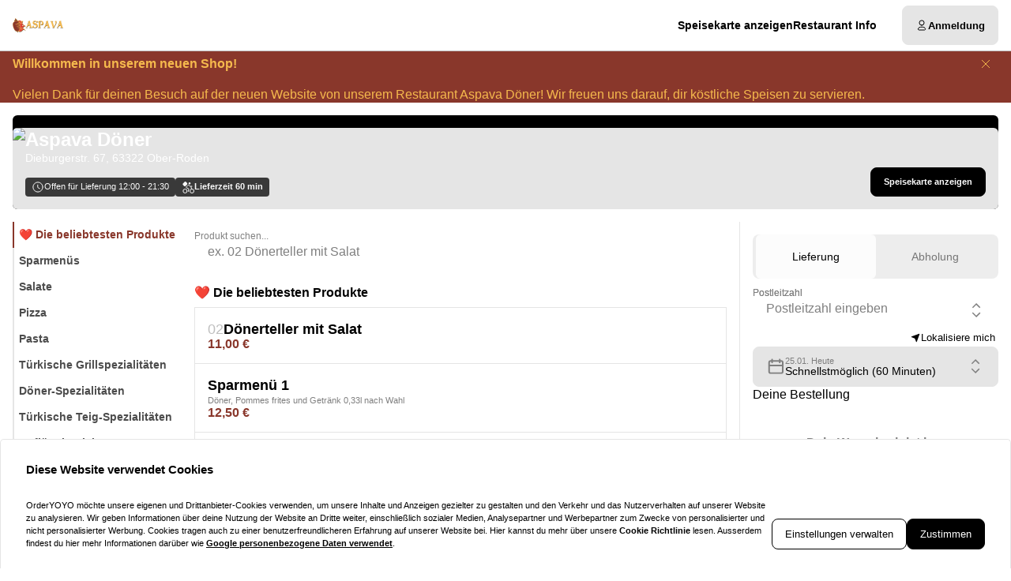

--- FILE ---
content_type: text/html; charset=utf-8
request_url: https://aspava.de/
body_size: 64496
content:
<!DOCTYPE html><html translate="no" lang="de-DE"><head><meta charSet="utf-8" data-next-head=""/><title data-next-head="">Aspava Döner in Ober-Roden liefert frische Türkische Gerichte</title><meta property="og:title" content="Aspava Döner in Ober-Roden liefert frische Türkische Gerichte" data-next-head=""/><meta name="viewport" content="minimum-scale=1, initial-scale=1, width=device-width, shrink-to-fit=no, user-scalable=no, viewport-fit=cover" data-next-head=""/><link rel="canonical" href="https://aspava.de/delivery" data-next-head=""/><meta name="description" content="Bestelle Döner bei Aspava Döner Ober-Roden. ❤️ Beste Preise ✓ SCHNELLE LIEFERUNG ✓ Beste Qualität ✓ EXKLUSIVE ANGEBOTE ✓" data-next-head=""/><meta property="og:description" content="Bestelle Döner bei Aspava Döner Ober-Roden. ❤️ Beste Preise ✓ SCHNELLE LIEFERUNG ✓ Beste Qualität ✓ EXKLUSIVE ANGEBOTE ✓" data-next-head=""/><meta property="fb:app_id" content="516280446309104" data-next-head=""/><link rel="icon" type="image/png" sizes="32x32" href="https://aspava.de/cf-cgi/families/13287/resource-types/web-logo.png?ts=2025-11-21T07:31:41?height=32&amp;width=32" data-next-head=""/><link rel="icon" type="image/png" sizes="16x16" href="https://aspava.de/cf-cgi/families/13287/resource-types/web-logo.png?ts=2025-11-21T07:31:41?height=16&amp;width=16" data-next-head=""/><link rel="apple-touch-icon" sizes="180x180" href="https://aspava.de/cf-cgi/families/13287/resource-types/web-logo.png?ts=2025-11-21T07:31:41?height=180&amp;width=180" data-next-head=""/><link rel="mask-icon" href="https://aspava.de/cf-cgi/families/13287/resource-types/web-logo.png?ts=2025-11-21T07:31:41" color="#ffffff" data-next-head=""/><meta name="thumbnail" content="https://aspava.de/cf-cgi/families/13287/resource-types/web-logo.png?ts=2025-11-21T07:31:41" data-next-head=""/><meta property="og:image" content="https://aspava.de/cf-cgi/families/13287/resource-types/web-logo.png?ts=2025-11-21T07:31:41" data-next-head=""/><meta name="apple-itunes-app" content="app-id=6447253740" data-next-head=""/><meta name="msapplication-TileColor" content="#ffffff" data-next-head=""/><meta name="theme-color" content="#ffffff" data-next-head=""/><script type="application/ld+json" id="schema-context-44205" data-next-head="">{"@context":"https://schema.org","@type":"Restaurant","name":"Aspava Döner Ober-Roden","url":"https://aspava.de","logo":"https://aspava.de/cf-cgi/families/13287/resource-types/web-logo.png?ts=2025-11-21T07:31:41","image":"https://aspava.de/cf-cgi/families/13287/resource-types/background.png?ts=2025-11-21T07:31:41","paymentAccepted":"Cash, ApplePay, AndroidPay, PayPal","address":{"@type":"PostalAddress","streetAddress":"Dieburgerstr. 67, 63322 Ober-Roden"},"telephone":"0607496434","latitude":49.97393,"longitude":8.82955,"openingHoursSpecification":[{"@type":"OpeningHoursSpecification","dayOfWeek":"https://schema.org/Sunday","opens":"12:00","closes":"22:00"},{"@type":"OpeningHoursSpecification","dayOfWeek":"https://schema.org/Monday","opens":"11:00","closes":"22:00"},{"@type":"OpeningHoursSpecification","dayOfWeek":"https://schema.org/Tuesday","opens":"11:00","closes":"22:00"},{"@type":"OpeningHoursSpecification","dayOfWeek":"https://schema.org/Wednesday","opens":"11:00","closes":"22:00"},{"@type":"OpeningHoursSpecification","dayOfWeek":"https://schema.org/Thursday","opens":"11:00","closes":"22:00"},{"@type":"OpeningHoursSpecification","dayOfWeek":"https://schema.org/Friday","opens":"11:00","closes":"22:00"},{"@type":"OpeningHoursSpecification","dayOfWeek":"https://schema.org/Saturday","opens":"11:00","closes":"22:00"}]}</script><link rel="preload" href="https://aspava.de/cf-cgi/families/13287/resource-types/web-logo.png?ts=2025-11-21T07%3A31%3A41&amp;width=256&amp;fit=contain&amp;quality=100&amp;format=auto" as="image" data-next-head=""/><link rel="preload" as="image" imageSrcSet="https://aspava.de/cf-cgi/families/13287/resource-types/background.png?ts=2025-11-21T07%3A31%3A41&amp;width=256&amp;height=144&amp;fit=cover&amp;quality=90&amp;format=auto 256w, https://aspava.de/cf-cgi/families/13287/resource-types/background.png?ts=2025-11-21T07%3A31%3A41&amp;width=384&amp;height=216&amp;fit=cover&amp;quality=90&amp;format=auto 384w, https://aspava.de/cf-cgi/families/13287/resource-types/background.png?ts=2025-11-21T07%3A31%3A41&amp;width=640&amp;height=360&amp;fit=cover&amp;quality=90&amp;format=auto 640w, https://aspava.de/cf-cgi/families/13287/resource-types/background.png?ts=2025-11-21T07%3A31%3A41&amp;width=750&amp;height=422&amp;fit=cover&amp;quality=90&amp;format=auto 750w, https://aspava.de/cf-cgi/families/13287/resource-types/background.png?ts=2025-11-21T07%3A31%3A41&amp;width=828&amp;height=466&amp;fit=cover&amp;quality=90&amp;format=auto 828w, https://aspava.de/cf-cgi/families/13287/resource-types/background.png?ts=2025-11-21T07%3A31%3A41&amp;width=1080&amp;height=608&amp;fit=cover&amp;quality=90&amp;format=auto 1080w, https://aspava.de/cf-cgi/families/13287/resource-types/background.png?ts=2025-11-21T07%3A31%3A41&amp;width=1200&amp;height=675&amp;fit=cover&amp;quality=90&amp;format=auto 1200w, https://aspava.de/cf-cgi/families/13287/resource-types/background.png?ts=2025-11-21T07%3A31%3A41&amp;width=1920&amp;height=1080&amp;fit=cover&amp;quality=90&amp;format=auto 1920w, https://aspava.de/cf-cgi/families/13287/resource-types/background.png?ts=2025-11-21T07%3A31%3A41&amp;width=2048&amp;height=1152&amp;fit=cover&amp;quality=90&amp;format=auto 2048w, https://aspava.de/cf-cgi/families/13287/resource-types/background.png?ts=2025-11-21T07%3A31%3A41&amp;width=3840&amp;height=2160&amp;fit=cover&amp;quality=90&amp;format=auto 3840w" imageSizes="(max-width: 768px) 100vw, (max-width: 1200px) 50vw, 33vw" data-next-head=""/><meta http-equiv="x-dns-prefetch-control" content="on"/><link rel="dns-prefetch" href="//api.oyyservices.com"/><link rel="preload" href="/_next/static/css/2ae9a9247e69b0ce.css" as="style"/><link rel="stylesheet" href="/_next/static/css/2ae9a9247e69b0ce.css" data-n-g=""/><link rel="preload" href="/_next/static/css/d31ed57781a33ff4.css" as="style"/><link rel="stylesheet" href="/_next/static/css/d31ed57781a33ff4.css" data-n-p=""/><noscript data-n-css=""></noscript><script defer="" nomodule="" src="/_next/static/chunks/polyfills-42372ed130431b0a.js"></script><script src="/_next/static/chunks/webpack-b9e0ba8d5cfe8de4.js" defer=""></script><script src="/_next/static/chunks/framework-d15df63a5b176e1a.js" defer=""></script><script src="/_next/static/chunks/main-da7025b79c3e1099.js" defer=""></script><script src="/_next/static/chunks/pages/_app-f0ff29ead62d6396.js" defer=""></script><script src="/_next/static/chunks/4157-cf5dee9f46c1908f.js" defer=""></script><script src="/_next/static/chunks/5522-30c53b5b8c90f761.js" defer=""></script><script src="/_next/static/chunks/7871-bbb1ac3f070aa79e.js" defer=""></script><script src="/_next/static/chunks/5258-a2430ca2b6d47c05.js" defer=""></script><script src="/_next/static/chunks/9182-d8ddb7ba1ca1d128.js" defer=""></script><script src="/_next/static/chunks/8676-cde7406228c3ebc6.js" defer=""></script><script src="/_next/static/chunks/911-9eaf01f776504a2d.js" defer=""></script><script src="/_next/static/chunks/4820-9e7c13ea4eac0da8.js" defer=""></script><script src="/_next/static/chunks/7032-d440ad14e10dadc3.js" defer=""></script><script src="/_next/static/chunks/4293-d6fa1a1e47abda8d.js" defer=""></script><script src="/_next/static/chunks/418-885dc671e3104a7b.js" defer=""></script><script src="/_next/static/chunks/3908-6922574baf7f7052.js" defer=""></script><script src="/_next/static/chunks/8604-771bf5d983bc140b.js" defer=""></script><script src="/_next/static/chunks/8013-e74b34ee461fcf85.js" defer=""></script><script src="/_next/static/chunks/pages/index-d8004024c8342c9c.js" defer=""></script><script src="/_next/static/03c6b09529043ca221d5987a0ceacb7182cacea4/_buildManifest.js" defer=""></script><script src="/_next/static/03c6b09529043ca221d5987a0ceacb7182cacea4/_ssgManifest.js" defer=""></script><meta name="sentry-trace" content="302512d3794e72011e31b6ae4e271c52-106540c149ae368e-0"/><meta name="baggage" content="sentry-environment=prd,sentry-release=03c6b09529043ca221d5987a0ceacb7182cacea4,sentry-public_key=97e30c3b9cea0a701a7ba950f919a41a,sentry-trace_id=302512d3794e72011e31b6ae4e271c52,sentry-org_id=4507373445644288,sentry-sampled=false,sentry-sample_rand=0.7177506571897763,sentry-sample_rate=0"/><style data-styled="" data-styled-version="5.3.11">.boXkxA{position:relative;display:-webkit-inline-box;display:-webkit-inline-flex;display:-ms-inline-flexbox;display:inline-flex;-webkit-align-items:center;-webkit-box-align:center;-ms-flex-align:center;align-items:center;-webkit-box-pack:center;-webkit-justify-content:center;-ms-flex-pack:center;justify-content:center;color:currentColor;line-height:1;text-align:center;vertical-align:middle;outline:none;}/*!sc*/
data-styled.g3[id="sc-ffdf2550-0"]{content:"boXkxA,"}/*!sc*/
.cOlwYe{text-align:unset;margin:0;font-weight:600;text-wrap:balance;}/*!sc*/
.cOlwYe.link{cursor:pointer;-webkit-text-decoration:underline;text-decoration:underline;}/*!sc*/
.cOlwYe.link:disabled{cursor:auto;opacity:0.5;}/*!sc*/
.SNuKt{text-align:unset;margin:0;font-weight:400;line-height:1;font-weight:400;font-size:0.75rem;text-wrap:pretty;}/*!sc*/
.SNuKt:has(> input){display:-webkit-box;display:-webkit-flex;display:-ms-flexbox;display:flex;-webkit-align-items:center;-webkit-box-align:center;-ms-flex-align:center;align-items:center;gap:0.25rem;width:100%;}/*!sc*/
.SNuKt.link{cursor:pointer;-webkit-text-decoration:underline;text-decoration:underline;}/*!sc*/
.SNuKt.link:disabled{cursor:auto;opacity:0.5;}/*!sc*/
.lmGRL{text-align:unset;margin:0;font-weight:700;line-height:1.25;font-size:1rem;text-wrap:pretty;}/*!sc*/
.lmGRL.link{cursor:pointer;-webkit-text-decoration:underline;text-decoration:underline;}/*!sc*/
.lmGRL.link:disabled{cursor:auto;opacity:0.5;}/*!sc*/
.eXxeys{text-align:unset;margin:0;font-weight:500;font-size:0.6875rem;line-height:1.5;text-wrap:pretty;}/*!sc*/
.eXxeys.link{cursor:pointer;-webkit-text-decoration:underline;text-decoration:underline;}/*!sc*/
.eXxeys.link:disabled{cursor:auto;opacity:0.5;}/*!sc*/
.iPUtma{text-align:unset;margin:0;font-weight:600;line-height:1.25;font-size:1rem;text-wrap:pretty;}/*!sc*/
.iPUtma.link{cursor:pointer;-webkit-text-decoration:underline;text-decoration:underline;}/*!sc*/
.iPUtma.link:disabled{cursor:auto;opacity:0.5;}/*!sc*/
.chuBeZ{text-align:unset;margin:0;font-weight:400;font-size:0.6875rem;line-height:1.5;text-wrap:pretty;}/*!sc*/
.chuBeZ.link{cursor:pointer;-webkit-text-decoration:underline;text-decoration:underline;}/*!sc*/
.chuBeZ.link:disabled{cursor:auto;opacity:0.5;}/*!sc*/
data-styled.g4[id="sc-6d5360b5-0"]{content:"cOlwYe,SNuKt,lmGRL,eXxeys,iPUtma,chuBeZ,"}/*!sc*/
.grvFxB{-webkit-text-decoration:none;text-decoration:none;color:inherit;font-weight:400;cursor:pointer;-webkit-transition:color 300ms;transition:color 300ms;}/*!sc*/
@media (hover:hover){.grvFxB:hover{color:#89372b;}}/*!sc*/
.grvFxB[aria-disabled="true"]{color:#7F7F7F;pointer-events:none;}/*!sc*/
.kjOnaK{-webkit-text-decoration:none;text-decoration:none;color:inherit;font-weight:700;cursor:pointer;-webkit-transition:color 300ms;transition:color 300ms;}/*!sc*/
@media (hover:hover){.kjOnaK:hover{color:#89372b;}}/*!sc*/
.kjOnaK[aria-disabled="true"]{color:#7F7F7F;pointer-events:none;}/*!sc*/
data-styled.g12[id="sc-5fcba01-0"]{content:"grvFxB,kjOnaK,"}/*!sc*/
.jvoHmh{display:-webkit-inline-box;display:-webkit-inline-flex;display:-ms-inline-flexbox;display:inline-flex;}/*!sc*/
data-styled.g28[id="sc-2042b19b-0"]{content:"jvoHmh,"}/*!sc*/
.cjDaFw{max-width:100%;display:-webkit-inline-box;display:-webkit-inline-flex;display:-ms-inline-flexbox;display:inline-flex;-webkit-align-items:center;-webkit-box-align:center;-ms-flex-align:center;align-items:center;gap:0.85em;word-break:break-all;}/*!sc*/
data-styled.g29[id="sc-2042b19b-1"]{content:"cjDaFw,"}/*!sc*/
.kKDwMe{position:relative;display:-webkit-inline-box;display:-webkit-inline-flex;display:-ms-inline-flexbox;display:inline-flex;-webkit-align-items:center;-webkit-box-align:center;-ms-flex-align:center;align-items:center;-webkit-box-pack:justify;-webkit-justify-content:space-between;-ms-flex-pack:justify;justify-content:space-between;gap:0.85em;max-width:100%;font-size:0.8125rem;font-weight:500;line-height:1em;-webkit-text-decoration:none;text-decoration:none;-webkit-user-select:none;-moz-user-select:none;-ms-user-select:none;user-select:none;border-radius:0.5rem;cursor:pointer;-webkit-transition-property:background-color,border-color,color,opacity;transition-property:background-color,border-color,color,opacity;-webkit-transition-duration:200ms;transition-duration:200ms;-webkit-transition-timing-function:ease;transition-timing-function:ease;padding:0.75rem 1rem;background-color:#E5E5E5;border:1px solid #E5E5E5;color:#000000;-webkit-box-pack:justify;-webkit-justify-content:space-between;-ms-flex-pack:justify;justify-content:space-between;-webkit-box-pack:justify;-webkit-justify-content:space-between;-ms-flex-pack:justify;justify-content:space-between;width:100%;}/*!sc*/
.kKDwMe .sc-2042b19b-1,.kKDwMe .sc-2042b19b-0{-webkit-transition-property:opacity;transition-property:opacity;-webkit-transition-duration:200ms;transition-duration:200ms;-webkit-transition-timing-function:ease;transition-timing-function:ease;}/*!sc*/
.kKDwMe:hover{background-color:#d2d2d2;border-color:#d2d2d2;}/*!sc*/
.kKDwMe:active{background-color:#BFBFBF;border-color:#BFBFBF;}/*!sc*/
.kKDwMe .sc-2042b19b-1{white-space:nowrap;}/*!sc*/
.kKDwMe:focus-visible{outline-offset:2px;outline:2px solid #89372b;}/*!sc*/
.dGwQxV{position:relative;display:-webkit-inline-box;display:-webkit-inline-flex;display:-ms-inline-flexbox;display:inline-flex;-webkit-align-items:center;-webkit-box-align:center;-ms-flex-align:center;align-items:center;-webkit-box-pack:center;-webkit-justify-content:center;-ms-flex-pack:center;justify-content:center;gap:0.85em;max-width:100%;font-size:0.8125rem;font-weight:500;line-height:1em;-webkit-text-decoration:none;text-decoration:none;-webkit-user-select:none;-moz-user-select:none;-ms-user-select:none;user-select:none;border-radius:0.5rem;cursor:pointer;-webkit-transition-property:background-color,border-color,color,opacity;transition-property:background-color,border-color,color,opacity;-webkit-transition-duration:200ms;transition-duration:200ms;-webkit-transition-timing-function:ease;transition-timing-function:ease;padding:0.75rem 1rem;-webkit-box-pack:center;-webkit-justify-content:center;-ms-flex-pack:center;justify-content:center;-webkit-box-pack:center;-webkit-justify-content:center;-ms-flex-pack:center;justify-content:center;}/*!sc*/
.dGwQxV .sc-2042b19b-1,.dGwQxV .sc-2042b19b-0{-webkit-transition-property:opacity;transition-property:opacity;-webkit-transition-duration:200ms;transition-duration:200ms;-webkit-transition-timing-function:ease;transition-timing-function:ease;}/*!sc*/
.dGwQxV:focus-visible{outline-offset:2px;outline:2px solid #89372b;}/*!sc*/
.fhWXuy{position:relative;display:-webkit-inline-box;display:-webkit-inline-flex;display:-ms-inline-flexbox;display:inline-flex;-webkit-align-items:center;-webkit-box-align:center;-ms-flex-align:center;align-items:center;-webkit-box-pack:left;-webkit-justify-content:left;-ms-flex-pack:left;justify-content:left;gap:0.85em;max-width:100%;font-size:0.8125rem;font-weight:500;line-height:1em;-webkit-text-decoration:none;text-decoration:none;-webkit-user-select:none;-moz-user-select:none;-ms-user-select:none;user-select:none;border-radius:0.5rem;cursor:pointer;-webkit-transition-property:background-color,border-color,color,opacity;transition-property:background-color,border-color,color,opacity;-webkit-transition-duration:200ms;transition-duration:200ms;-webkit-transition-timing-function:ease;transition-timing-function:ease;padding:0.75rem 1rem;-webkit-box-pack:left;-webkit-justify-content:left;-ms-flex-pack:left;justify-content:left;-webkit-box-pack:left;-webkit-justify-content:left;-ms-flex-pack:left;justify-content:left;width:100%;}/*!sc*/
.fhWXuy .sc-2042b19b-1,.fhWXuy .sc-2042b19b-0{-webkit-transition-property:opacity;transition-property:opacity;-webkit-transition-duration:200ms;transition-duration:200ms;-webkit-transition-timing-function:ease;transition-timing-function:ease;}/*!sc*/
.fhWXuy:focus-visible{outline-offset:2px;outline:2px solid #89372b;}/*!sc*/
.gNMkEZ{position:relative;display:-webkit-inline-box;display:-webkit-inline-flex;display:-ms-inline-flexbox;display:inline-flex;-webkit-align-items:center;-webkit-box-align:center;-ms-flex-align:center;align-items:center;-webkit-box-pack:left;-webkit-justify-content:left;-ms-flex-pack:left;justify-content:left;gap:0.85em;max-width:100%;font-size:0.8125rem;font-weight:500;line-height:1em;-webkit-text-decoration:none;text-decoration:none;-webkit-user-select:none;-moz-user-select:none;-ms-user-select:none;user-select:none;border-radius:0.5rem;cursor:pointer;-webkit-transition-property:background-color,border-color,color,opacity;transition-property:background-color,border-color,color,opacity;-webkit-transition-duration:200ms;transition-duration:200ms;-webkit-transition-timing-function:ease;transition-timing-function:ease;padding:0.75rem 1rem;-webkit-box-pack:left;-webkit-justify-content:left;-ms-flex-pack:left;justify-content:left;-webkit-box-pack:left;-webkit-justify-content:left;-ms-flex-pack:left;justify-content:left;}/*!sc*/
.gNMkEZ .sc-2042b19b-1,.gNMkEZ .sc-2042b19b-0{-webkit-transition-property:opacity;transition-property:opacity;-webkit-transition-duration:200ms;transition-duration:200ms;-webkit-transition-timing-function:ease;transition-timing-function:ease;}/*!sc*/
.gNMkEZ:focus-visible{outline-offset:2px;outline:2px solid #89372b;}/*!sc*/
.jlWYsq{position:relative;display:-webkit-inline-box;display:-webkit-inline-flex;display:-ms-inline-flexbox;display:inline-flex;-webkit-align-items:center;-webkit-box-align:center;-ms-flex-align:center;align-items:center;-webkit-box-pack:center;-webkit-justify-content:center;-ms-flex-pack:center;justify-content:center;gap:0.85em;max-width:100%;font-size:0.8125rem;font-weight:500;line-height:1em;-webkit-text-decoration:none;text-decoration:none;-webkit-user-select:none;-moz-user-select:none;-ms-user-select:none;user-select:none;border-radius:0.5rem;cursor:pointer;-webkit-transition-property:background-color,border-color,color,opacity;transition-property:background-color,border-color,color,opacity;-webkit-transition-duration:200ms;transition-duration:200ms;-webkit-transition-timing-function:ease;transition-timing-function:ease;padding:0.75rem 1rem;background-color:#E5E5E5;border:1px solid #E5E5E5;color:#000000;-webkit-box-pack:center;-webkit-justify-content:center;-ms-flex-pack:center;justify-content:center;-webkit-box-pack:center;-webkit-justify-content:center;-ms-flex-pack:center;justify-content:center;}/*!sc*/
.jlWYsq .sc-2042b19b-1,.jlWYsq .sc-2042b19b-0{-webkit-transition-property:opacity;transition-property:opacity;-webkit-transition-duration:200ms;transition-duration:200ms;-webkit-transition-timing-function:ease;transition-timing-function:ease;}/*!sc*/
.jlWYsq:hover{background-color:#d2d2d2;border-color:#d2d2d2;}/*!sc*/
.jlWYsq:active{background-color:#BFBFBF;border-color:#BFBFBF;}/*!sc*/
.jlWYsq:focus-visible{outline-offset:2px;outline:2px solid #89372b;}/*!sc*/
data-styled.g31[id="sc-2042b19b-3"]{content:"kKDwMe,dGwQxV,fhWXuy,gNMkEZ,jlWYsq,"}/*!sc*/
.dfCxIA{--button-translate-x:-8px;position:fixed;inset:auto 0 50% auto;-webkit-writing-mode:vertical-lr;-ms-writing-mode:tb;writing-mode:vertical-lr;-webkit-transform:rotate(180deg) translateY(-50%);-ms-transform:rotate(180deg) translateY(-50%);transform:rotate(180deg) translateY(-50%);}/*!sc*/
.dfCxIA:hover{--button-translate-x:0;}/*!sc*/
data-styled.g34[id="sc-526c0fa0-0"]{content:"dfCxIA,"}/*!sc*/
.iWiYfg{-webkit-transition-property:all;transition-property:all;border-bottom-left-radius:0;border-top-left-radius:0;box-shadow:0 0 34px 2px rgba(0,0,0,0.24);word-break:normal;word-wrap:normal;white-space:nowrap;-webkit-transform:translateX(var(--button-translate-x));-ms-transform:translateX(var(--button-translate-x));transform:translateX(var(--button-translate-x));border-color:#BFBFBF;padding:0.75rem;}/*!sc*/
data-styled.g35[id="sc-526c0fa0-1"]{content:"iWiYfg,"}/*!sc*/
.bLWxMi{display:-webkit-inline-box;display:-webkit-inline-flex;display:-ms-inline-flexbox;display:inline-flex;-webkit-flex-direction:column;-ms-flex-direction:column;flex-direction:column;position:relative;gap:0.5rem;width:100%;}/*!sc*/
.bLWxMi > .sc-f6b4f0a0-0{position:relative;padding:0;line-height:0;}/*!sc*/
.bLWxMi .react-aria-Label{line-height:1;position:absolute;z-index:1;color:#808080;font-size:0.75rem;font-weight:500;top:0.75rem;inset-inline:1rem;}/*!sc*/
.bLWxMi .react-aria-Button[aria-haspopup="listbox"],.bLWxMi .react-aria-Input,.bLWxMi .react-aria-TextArea{padding:1rem;padding-top:1.75rem;background-color:transparent;border:1px solid transparent;outline:0;width:100%;}/*!sc*/
.bLWxMi .react-aria-Input,.bLWxMi .react-aria-TextArea{color:currentColor;border-radius:0.5rem;}/*!sc*/
.bLWxMi .react-aria-Input::-webkit-input-placeholder,.bLWxMi .react-aria-TextArea::-webkit-input-placeholder{color:#7F7F7F;opacity:1;}/*!sc*/
.bLWxMi .react-aria-Input::-moz-placeholder,.bLWxMi .react-aria-TextArea::-moz-placeholder{color:#7F7F7F;opacity:1;}/*!sc*/
.bLWxMi .react-aria-Input:-ms-input-placeholder,.bLWxMi .react-aria-TextArea:-ms-input-placeholder{color:#7F7F7F;opacity:1;}/*!sc*/
.bLWxMi .react-aria-Input::placeholder,.bLWxMi .react-aria-TextArea::placeholder{color:#7F7F7F;opacity:1;}/*!sc*/
.bLWxMi .react-aria-Input:-ms-input-placeholder,.bLWxMi .react-aria-TextArea:-ms-input-placeholder{color:#7F7F7F;}/*!sc*/
.bLWxMi .react-aria-Input::-ms-input-placeholder,.bLWxMi .react-aria-TextArea::-ms-input-placeholder{color:#7F7F7F;}/*!sc*/
.bLWxMi .react-aria-Input:not(:-moz-read-only):not(:placeholder-shown):focus,.bLWxMi .react-aria-TextArea:not(:-moz-read-only):not(:placeholder-shown):focus{border-color:#000000;}/*!sc*/
.bLWxMi .react-aria-Input:not(:read-only):not(:placeholder-shown):focus,.bLWxMi .react-aria-TextArea:not(:read-only):not(:placeholder-shown):focus{border-color:#000000;}/*!sc*/
.bLWxMi .react-aria-Input:-moz-read-only,.bLWxMi .react-aria-TextArea:-moz-read-only{color:#7F7F7F;}/*!sc*/
.bLWxMi .react-aria-Input:read-only,.bLWxMi .react-aria-TextArea:read-only{color:#7F7F7F;}/*!sc*/
.bLWxMi .react-aria-Input::selection,.bLWxMi .react-aria-TextArea::selection{color:#000000;background-color:#BFBFBF;}/*!sc*/
.bLWxMi .react-aria-Input[type="range"]{all:unset;--fill:#89372b;--fillbg:#CFAFAA;--star:url('data:image/svg+xml,<svg xmlns="http://www.w3.org/2000/svg" viewBox="0 0 24 24"><path d="M12 17.25l-6.188 3.75 1.641-7.031-5.438-4.734 7.172-0.609 2.813-6.609 2.813 6.609 7.172 0.609-5.438 4.734 1.641 7.031z"/></svg>');--stars:5;--starsize:2.5rem;--value:0;--x:calc(100% * (var(--value) / var(--stars)));padding:1rem;padding-top:1.75rem;width:100%;}/*!sc*/
@supports (-webkit-block-size:var(--starsize)) or (inline-size:calc(var(--stars) * var(--starsize))) or (-ms-flex-block-size:var(--starsize)) or (inline-size:calc(var(--stars) * var(--starsize))) or (block-size:var(--starsize)) or (inline-size:calc(var(--stars) * var(--starsize))){.bLWxMi .react-aria-Input[type="range"]{-webkit-block-size:var(--starsize);-ms-flex-block-size:var(--starsize);block-size:var(--starsize);inline-size:calc(var(--stars) * var(--starsize));position:relative;background:transparent;touch-action:manipulation;-webkit-appearance:none;-moz-appearance:none;appearance:none;outline:0;}.bLWxMi .react-aria-Input[type="range"]::-moz-range-track{background:linear-gradient( to right,var(--fill) 0 var(--x),var(--fillbg) 0 var(--x) );-webkit-block-size:100%;-ms-flex-block-size:100%;block-size:100%;-webkit-mask:repeat left center/var(--starsize) var(--star);mask:repeat left center/var(--starsize) var(--star);}.bLWxMi .react-aria-Input[type="range"]::-webkit-slider-runnable-track{background:linear-gradient( to right,var(--fill) 0 var(--x),var(--fillbg) 0 var(--x) );-webkit-block-size:100%;-ms-flex-block-size:100%;block-size:100%;-webkit-mask:repeat left center/var(--starsize) var(--star);mask:repeat left center/var(--starsize) var(--star);-webkit-mask:repeat left center/var(--starsize) var(--star);}.bLWxMi .react-aria-Input[type="range"]::-moz-range-thumb{height:var(--starsize);opacity:0;width:calc(var(--starsize) / 2);}.bLWxMi .react-aria-Input[type="range"]::-webkit-slider-thumb{height:var(--starsize);opacity:0;width:calc(var(--starsize) / 2);-webkit-appearance:none;}}/*!sc*/
.bLWxMi .react-aria-TextArea{-webkit-scrollbar-width:thin;-moz-scrollbar-width:thin;-ms-scrollbar-width:thin;scrollbar-width:thin;-webkit-scrollbar-color:#BFBFBF #E5E5E5;-moz-scrollbar-color:#BFBFBF #E5E5E5;-ms-scrollbar-color:#BFBFBF #E5E5E5;scrollbar-color:#BFBFBF #E5E5E5;}/*!sc*/
.bLWxMi .react-aria-TextArea::-webkit-scrollbar{width:4px;height:100px;background:#E5E5E5;}/*!sc*/
.bLWxMi .react-aria-TextArea::-webkit-scrollbar-thumb{background:#BFBFBF;border-radius:100px;}/*!sc*/
.bLWxMi .react-aria-Text,.bLWxMi .react-aria-FieldError{display:-webkit-box;display:-webkit-flex;display:-ms-flexbox;display:flex;-webkit-align-items:center;-webkit-box-align:center;-ms-flex-align:center;align-items:center;gap:0.25rem;padding-inline:0.5rem;font-size:0.875rem;font-weight:500;line-height:1;}/*!sc*/
.bLWxMi .react-aria-Text{color:#7F7F7F;}/*!sc*/
data-styled.g37[id="sc-f6b4f0a0-1"]{content:"bLWxMi,"}/*!sc*/
.fDTrvr{width:100%;max-width:1366px;margin-left:auto;margin-right:auto;padding-left:var(--gutter,1rem);padding-right:var(--gutter,1rem);display:-webkit-box;display:-webkit-flex;display:-ms-flexbox;display:flex;-webkit-flex-direction:column;-ms-flex-direction:column;flex-direction:column;row-gap:3rem;}/*!sc*/
.fDTRZB{width:100%;max-width:1366px;margin-left:auto;margin-right:auto;padding-left:var(--gutter,1rem);padding-right:var(--gutter,1rem);display:-webkit-box;display:-webkit-flex;display:-ms-flexbox;display:flex;-webkit-flex-direction:column;-ms-flex-direction:column;flex-direction:column;row-gap:1rem;}/*!sc*/
.hbyRPx{width:100%;max-width:1366px;margin-left:auto;margin-right:auto;padding-left:var(--gutter,1rem);padding-right:var(--gutter,1rem);display:-webkit-box;display:-webkit-flex;display:-ms-flexbox;display:flex;-webkit-flex-direction:column;-ms-flex-direction:column;flex-direction:column;row-gap:3rem;display:-webkit-box;display:-webkit-flex;display:-ms-flexbox;display:flex;-webkit-flex-wrap:nowrap;-ms-flex-wrap:nowrap;flex-wrap:nowrap;-webkit-flex-direction:column;-ms-flex-direction:column;flex-direction:column;}/*!sc*/
data-styled.g40[id="sc-aff4540d-1"]{content:"fDTrvr,fDTRZB,hbyRPx,"}/*!sc*/
.jmWhGd{display:grid;width:100%;grid-template-columns:repeat( 12,minmax(0,1fr) );gap:var(--gutter,1rem);}/*!sc*/
data-styled.g41[id="sc-aff4540d-2"]{content:"jmWhGd,"}/*!sc*/
.cemwwi{grid-column:span 12 / span 12;}/*!sc*/
@media (min-width:768px){}/*!sc*/
@media (min-width:992px){.cemwwi{grid-column:span 4 / span 4;grid-column-start:unset;}}/*!sc*/
@media (min-width:1200px){}/*!sc*/
.kFBzgj{grid-column:span 12 / span 12;}/*!sc*/
@media (min-width:768px){}/*!sc*/
@media (min-width:992px){}/*!sc*/
@media (min-width:1200px){}/*!sc*/
.kQBxVV{grid-column:span 12 / span 12;}/*!sc*/
@media (min-width:768px){.kQBxVV{grid-column:span 6 / span 6;}}/*!sc*/
@media (min-width:992px){.kQBxVV{grid-column:span 4 / span 4;grid-column-start:unset;}}/*!sc*/
@media (min-width:1200px){}/*!sc*/
data-styled.g42[id="sc-aff4540d-3"]{content:"cemwwi,kFBzgj,kQBxVV,"}/*!sc*/
.hnBakY{color:#7F7F7F;}/*!sc*/
data-styled.g43[id="sc-fca41478-0"]{content:"hnBakY,"}/*!sc*/
.fXGJps{display:-webkit-box;display:-webkit-flex;display:-ms-flexbox;display:flex;-webkit-flex-direction:column;-ms-flex-direction:column;flex-direction:column;-webkit-align-items:flex-end;-webkit-box-align:flex-end;-ms-flex-align:flex-end;align-items:flex-end;-webkit-box-pack:center;-webkit-justify-content:center;-ms-flex-pack:center;justify-content:center;}/*!sc*/
data-styled.g44[id="sc-fca41478-1"]{content:"fXGJps,"}/*!sc*/
.eLlnYl{display:-webkit-box;display:-webkit-flex;display:-ms-flexbox;display:flex;-webkit-flex-direction:row;-ms-flex-direction:row;flex-direction:row;gap:0.5rem;-webkit-flex-wrap:wrap;-ms-flex-wrap:wrap;flex-wrap:wrap;}/*!sc*/
.eLlnYl > .sc-5fcba01-0{font-size:0.6875rem;font-weight:400;white-space:nowrap;line-height:1;}/*!sc*/
.eLlnYl > .sc-5fcba01-0:not(:last-child){border-right:1px solid #BFBFBF;padding-right:0.5rem;}/*!sc*/
data-styled.g45[id="sc-5300d17f-0"]{content:"eLlnYl,"}/*!sc*/
.cmFoXP{font-size:0.6875rem;font-weight:400;padding:0;line-height:1;cursor:pointer;}/*!sc*/
.cmFoXP:hover{color:#89372b;}/*!sc*/
data-styled.g46[id="sc-5300d17f-1"]{content:"cmFoXP,"}/*!sc*/
.btAZNY{--logo-size:44px;position:relative;z-index:6;}/*!sc*/
.btAZNY:has(.headroom--unfixed){height:80px;}/*!sc*/
.btAZNY .headroom{background-color:#ffffff;border-bottom:1px solid #BFBFBF;width:100dvw;-webkit-transition:box-shadow 200ms ease-in-out;transition:box-shadow 200ms ease-in-out;}/*!sc*/
.btAZNY .headroom--unfixed{position:relative;-webkit-transform:translateY(0);-ms-transform:translateY(0);transform:translateY(0);--logo-size:64px;}/*!sc*/
.btAZNY .headroom--scrolled{-webkit-transition:-webkit-transform 200ms ease-in-out;-webkit-transition:transform 200ms ease-in-out;transition:transform 200ms ease-in-out;box-shadow:0 12px 24px rgba(0,0,0,0.15),0 8px 8px rgba(0,0,0,0.12);}/*!sc*/
.btAZNY .headroom--scrolled .sc-c71fbbe9-0{display:none;}/*!sc*/
.btAZNY .headroom--unpinned{position:fixed;-webkit-transform:translateY(-100%);-ms-transform:translateY(-100%);transform:translateY(-100%);box-shadow:none;}/*!sc*/
.btAZNY .headroom--pinned{position:fixed;-webkit-transform:translateY(0%);-ms-transform:translateY(0%);transform:translateY(0%);}/*!sc*/
data-styled.g50[id="sc-57d66d76-0"]{content:"btAZNY,"}/*!sc*/
.gTNvml{display:none;}/*!sc*/
@media (min-width:768px){.gTNvml{display:-webkit-box;display:-webkit-flex;display:-ms-flexbox;display:flex;-webkit-box-pack:end;-webkit-justify-content:flex-end;-ms-flex-pack:end;justify-content:flex-end;}}/*!sc*/
data-styled.g51[id="sc-57d66d76-1"]{content:"gTNvml,"}/*!sc*/
.llAftk{grid-template-columns:1fr auto;-webkit-align-items:center;-webkit-box-align:center;-ms-flex-align:center;align-items:center;padding-block:0.5rem;}/*!sc*/
@media (min-width:768px){.llAftk{grid-template-columns:minmax(64px,auto) 1fr auto;gap:1rem;}}/*!sc*/
@media (min-width:992px){.llAftk{gap:2rem;}}/*!sc*/
.llAftk:not(:has(.sc-57d66d76-1)){grid-template-columns:1fr;}/*!sc*/
data-styled.g52[id="sc-57d66d76-2"]{content:"llAftk,"}/*!sc*/
.kCkmvf{display:none;}/*!sc*/
@media (min-width:768px){.kCkmvf{display:block;}}/*!sc*/
data-styled.g53[id="sc-57d66d76-3"]{content:"kCkmvf,"}/*!sc*/
.czafRR{padding:0;border-radius:50%;display:-webkit-box;display:-webkit-flex;display:-ms-flexbox;display:flex;-webkit-align-items:center;-webkit-box-align:center;-ms-flex-align:center;align-items:center;-webkit-box-pack:center;-webkit-justify-content:center;-ms-flex-pack:center;justify-content:center;width:2.75rem;aspect-ratio:1;}/*!sc*/
@media (min-width:768px){.czafRR{display:none;}}/*!sc*/
.czafRR:hover{background-color:#E5E5E5;}/*!sc*/
.czafRR[aria-hidden="true"]{opacity:0;pointer-events:none;}/*!sc*/
data-styled.g54[id="sc-57d66d76-4"]{content:"czafRR,"}/*!sc*/
.idbPgy{text-overflow:ellipsis;overflow:hidden;}/*!sc*/
.idbPgy:only-child{margin-inline:auto;}/*!sc*/
data-styled.g85[id="sc-b10bf22d-0"]{content:"idbPgy,"}/*!sc*/
.bvupAB{-webkit-transition:width 200ms ease,height 200ms ease;transition:width 200ms ease,height 200ms ease;position:relative;border-radius:0.25rem;overflow:hidden;display:-webkit-box;display:-webkit-flex;display:-ms-flexbox;display:flex;height:var(--logo-size,64px);width:var(--logo-size,64px);}/*!sc*/
data-styled.g86[id="sc-b10bf22d-1"]{content:"bvupAB,"}/*!sc*/
.cMCepv{width:100%;height:100%;object-fit:contain;display:inline-block;vertical-align:middle;}/*!sc*/
data-styled.g87[id="sc-b10bf22d-2"]{content:"cMCepv,"}/*!sc*/
.cxGUpU{display:-webkit-box;display:-webkit-flex;display:-ms-flexbox;display:flex;-webkit-flex-direction:column;-ms-flex-direction:column;flex-direction:column;-webkit-align-items:flex-end;-webkit-box-align:flex-end;-ms-flex-align:flex-end;align-items:flex-end;}/*!sc*/
data-styled.g90[id="sc-ebd81f03-0"]{content:"cxGUpU,"}/*!sc*/
.ixtuIV{list-style:none;margin:0;padding:0;display:-webkit-box;display:-webkit-flex;display:-ms-flexbox;display:flex;gap:1rem;}/*!sc*/
.ixtuIV:hover:has(li:hover) > li:not(:hover){opacity:0.5;}/*!sc*/
data-styled.g91[id="sc-ebd81f03-1"]{content:"ixtuIV,"}/*!sc*/
.dxeYwX{-webkit-transition:opacity 140ms ease;transition:opacity 140ms ease;font-size:0.75rem;line-height:1.5;margin:0;display:inline;white-space:nowrap;}/*!sc*/
@media (min-width:992px){.dxeYwX{font-size:0.875rem;}}/*!sc*/
data-styled.g92[id="sc-ebd81f03-2"]{content:"dxeYwX,"}/*!sc*/
.eIauaV[aria-current="page"]{-webkit-text-decoration-line:underline;text-decoration-line:underline;text-underline-offset:4px;}/*!sc*/
data-styled.g93[id="sc-ebd81f03-3"]{content:"eIauaV,"}/*!sc*/
.ezkGXE{-webkit-box-flex:1;-webkit-flex-grow:1;-ms-flex-positive:1;flex-grow:1;width:100%;}/*!sc*/
data-styled.g94[id="sc-13a7e6fa-0"]{content:"ezkGXE,"}/*!sc*/
.erbqeG{-webkit-transition:0.5s;transition:0.5s;background-color:#ffffff;min-height:100vh;min-height:100dvh;display:-webkit-box;display:-webkit-flex;display:-ms-flexbox;display:flex;-webkit-flex-direction:column;-ms-flex-direction:column;flex-direction:column;}/*!sc*/
data-styled.g95[id="sc-13a7e6fa-1"]{content:"erbqeG,"}/*!sc*/
.giYuUW{line-height:1;margin:0;padding:0;display:-webkit-box;display:-webkit-flex;display:-ms-flexbox;display:flex;-webkit-flex-wrap:wrap;-ms-flex-wrap:wrap;flex-wrap:wrap;-webkit-box-pack:end;-webkit-justify-content:flex-end;-ms-flex-pack:end;justify-content:flex-end;-webkit-align-content:center;-ms-flex-line-pack:center;align-content:center;-webkit-align-content:baseline;-ms-flex-line-pack:baseline;align-content:baseline;gap:0.25rem;}/*!sc*/
data-styled.g126[id="sc-8136a6df-0"]{content:"giYuUW,"}/*!sc*/
.hOaIWr{font-variant-numeric:tabular-nums;color:#89372b;-webkit-text-decoration:none;text-decoration:none;white-space:nowrap;font-weight:600;}/*!sc*/
data-styled.g127[id="sc-8136a6df-1"]{content:"hOaIWr,"}/*!sc*/
.hCcTim{background-color:#E5E5E5;padding-block:2rem;position:relative;z-index:8;}/*!sc*/
data-styled.g161[id="sc-b15b80eb-0"]{content:"hCcTim,"}/*!sc*/
.eAuwRY{grid-area:payment;-webkit-box-pack:end;-webkit-justify-content:flex-end;-ms-flex-pack:end;justify-content:flex-end;}/*!sc*/
data-styled.g162[id="sc-b15b80eb-1"]{content:"eAuwRY,"}/*!sc*/
.iRbiTm{display:grid;width:100%;-webkit-align-items:center;-webkit-box-align:center;-ms-flex-align:center;align-items:center;-webkit-box-pack:center;-webkit-justify-content:center;-ms-flex-pack:center;justify-content:center;grid-template-areas:"logo payment" "legal legal" "copyrights copyrights";grid-template-columns:1fr auto;grid-row-gap:1rem;}/*!sc*/
@media (min-width:768px){.iRbiTm{grid-template-areas:"logo payment" "legal copyrights";}}/*!sc*/
data-styled.g163[id="sc-b15b80eb-2"]{content:"iRbiTm,"}/*!sc*/
.eWIyFH{grid-area:logo;display:-webkit-box;display:-webkit-flex;display:-ms-flexbox;display:flex;-webkit-box-pack:start;-webkit-justify-content:flex-start;-ms-flex-pack:start;justify-content:flex-start;-webkit-align-items:center;-webkit-box-align:center;-ms-flex-align:center;align-items:center;width:-webkit-fit-content;width:-moz-fit-content;width:fit-content;}/*!sc*/
data-styled.g165[id="sc-b15b80eb-4"]{content:"eWIyFH,"}/*!sc*/
.hJzlST{grid-area:legal;}/*!sc*/
data-styled.g166[id="sc-b15b80eb-5"]{content:"hJzlST,"}/*!sc*/
.jXckFV{grid-area:copyrights;}/*!sc*/
data-styled.g167[id="sc-b15b80eb-6"]{content:"jXckFV,"}/*!sc*/
.jRfFEO{position:relative;z-index:9;}/*!sc*/
data-styled.g168[id="sc-81698d76-0"]{content:"jRfFEO,"}/*!sc*/
.iPjjP{-webkit-transition-property:background-color,border-color,color,opacity,height;transition-property:background-color,border-color,color,opacity,height;font-weight:700;min-height:50px;}/*!sc*/
.iPjjP:hover{color:#89372b;}/*!sc*/
.iPjjP .sc-2042b19b-0[data-affix="suffix"]{-webkit-transform:rotate(-180deg);-ms-transform:rotate(-180deg);transform:rotate(-180deg);-webkit-transition:360ms -webkit-transform ease-out;-webkit-transition:360ms transform ease-out;transition:360ms transform ease-out;}/*!sc*/
data-styled.g169[id="sc-81698d76-1"]{content:"iPjjP,"}/*!sc*/
.kTivgM{-webkit-transition:height 300ms cubic-bezier(0.25,1,0.5,1);transition:height 300ms cubic-bezier(0.25,1,0.5,1);}/*!sc*/
data-styled.g231[id="sc-ebb66911-0"]{content:"kTivgM,"}/*!sc*/
.ctOhjB{margin-inline:0.25rem;}/*!sc*/
data-styled.g234[id="sc-5184b61a-2"]{content:"ctOhjB,"}/*!sc*/
.fPKTek{display:none;}/*!sc*/
@media (max-width:767px){.fPKTek{display:grid;grid-template-columns:1fr 1fr;position:relative;gap:0.5rem;padding-bottom:2px;}.fPKTek::after{-webkit-transition:translate 200ms ease;transition:translate 200ms ease;content:"";height:2px;position:absolute;bottom:0;width:calc(50% - 0.25rem);background-color:#000000;-webkit-translate:0 0;translate:0 0;}}/*!sc*/
data-styled.g253[id="sc-b189acaa-0"]{content:"fPKTek,"}/*!sc*/
.gMmSpI{visibility:hidden;display:none;}/*!sc*/
data-styled.g254[id="sc-b189acaa-1"]{content:"gMmSpI,"}/*!sc*/
.duINww{-webkit-transition:color 360ms ease;transition:color 360ms ease;font-size:0.875rem;font-weight:500;padding-block:1rem;cursor:pointer;color:#BFBFBF;}/*!sc*/
.duINww:hover{color:#7F7F7F;}/*!sc*/
.duINww[aria-pressed="true"]{color:#000000;}/*!sc*/
data-styled.g255[id="sc-b189acaa-2"]{content:"duINww,"}/*!sc*/
.jQvfuQ .sc-5184b61a-1 + .sc-5184b61a-1{margin-top:1rem;}/*!sc*/
@media (min-width:992px){.jQvfuQ .sc-5184b61a-1 + .sc-5184b61a-1{margin-top:2rem;}}/*!sc*/
@media (max-width:767px){.jQvfuQ{background-color:#FCFCFC;margin-inline:calc(1rem * -1);padding-inline:1rem;padding-block:1rem;}}/*!sc*/
data-styled.g256[id="sc-f7001deb-0"]{content:"jQvfuQ,"}/*!sc*/
.gfVRwK{display:-webkit-box;display:-webkit-flex;display:-ms-flexbox;display:flex;-webkit-flex-direction:row;-ms-flex-direction:row;flex-direction:row;-webkit-align-items:center;-webkit-box-align:center;-ms-flex-align:center;align-items:center;-webkit-flex-wrap:wrap;-ms-flex-wrap:wrap;flex-wrap:wrap;gap:0.5rem;}/*!sc*/
data-styled.g260[id="sc-b0b68dc6-0"]{content:"gfVRwK,"}/*!sc*/
.jIKpVz{border-radius:0.375rem;border:1px solid #E5E5E5;overflow:hidden;}/*!sc*/
data-styled.g266[id="sc-5b0a7e24-0"]{content:"jIKpVz,"}/*!sc*/
.hqFSvK{isolation:isolate;position:relative;padding:0.5rem;}/*!sc*/
@media (min-width:576px){.hqFSvK{padding:1rem;}}/*!sc*/
.hqFSvK:focus-within,.hqFSvK:hover{background-color:#F3EBE9;border-color:#89372b;}/*!sc*/
.sc-5b0a7e24-1 + .sc-5b0a7e24-1{border-top:1px solid #E5E5E5;}/*!sc*/
data-styled.g267[id="sc-5b0a7e24-1"]{content:"hqFSvK,"}/*!sc*/
.hQFneT{outline:none;position:static;padding:0;text-align:left;margin:0;font-size:0.875rem;font-weight:700;line-height:1.25;}/*!sc*/
@media (min-width:768px){.hQFneT{font-size:1.125rem;}}/*!sc*/
.hQFneT::after{content:"";inset:0;position:absolute;z-index:1;}/*!sc*/
.hQFneT .sc-2042b19b-1{-webkit-align-items:flex-start;-webkit-box-align:flex-start;-ms-flex-align:flex-start;align-items:flex-start;}/*!sc*/
data-styled.g268[id="sc-2705cb21-0"]{content:"hQFneT,"}/*!sc*/
.kYvlNa{display:-webkit-box;-webkit-line-clamp:2;-webkit-box-orient:vertical;overflow:hidden;}/*!sc*/
data-styled.g269[id="sc-2705cb21-1"]{content:"kYvlNa,"}/*!sc*/
.gGXiIF{--image-size:5.5rem;background-color:#ffffff;display:-webkit-box;display:-webkit-flex;display:-ms-flexbox;display:flex;-webkit-column-gap:0.5rem;column-gap:0.5rem;-webkit-box-pack:left;-webkit-justify-content:left;-ms-flex-pack:left;justify-content:left;-webkit-align-items:center;-webkit-box-align:center;-ms-flex-align:center;align-items:center;-webkit-column-gap:0.5rem;column-gap:0.5rem;text-align:left;-webkit-box-pack:left;-webkit-justify-content:left;-ms-flex-pack:left;justify-content:left;}/*!sc*/
@media (min-width:768px){.gGXiIF{--image-size:6.5rem;}}/*!sc*/
.gGXiIF:has(> .sc-2705cb21-0:focus){background-color:#F3EBE9;}/*!sc*/
data-styled.g270[id="sc-2705cb21-2"]{content:"gGXiIF,"}/*!sc*/
.gCmrtw{display:-webkit-box;display:-webkit-flex;display:-ms-flexbox;display:flex;-webkit-align-items:center;-webkit-box-align:center;-ms-flex-align:center;align-items:center;gap:0.5rem;}/*!sc*/
data-styled.g271[id="sc-2705cb21-3"]{content:"gCmrtw,"}/*!sc*/
.dHzdHW{font-weight:400;color:#BFBFBF;white-space:nowrap;}/*!sc*/
data-styled.g272[id="sc-2705cb21-4"]{content:"dHzdHW,"}/*!sc*/
.fguXat{width:100%;display:-webkit-box;display:-webkit-flex;display:-ms-flexbox;display:flex;height:100%;-webkit-flex-direction:column;-ms-flex-direction:column;flex-direction:column;-webkit-box-pack:justify;-webkit-justify-content:space-between;-ms-flex-pack:justify;justify-content:space-between;gap:0.5rem;}/*!sc*/
data-styled.g273[id="sc-2705cb21-5"]{content:"fguXat,"}/*!sc*/
.gUHavQ{padding:0;margin:0;overflow:hidden;text-overflow:ellipsis;display:-webkit-box;-webkit-line-clamp:2;line-clamp:2;-webkit-box-orient:vertical;font-size:0.6875rem;line-height:1.5;color:#7F7F7F;}/*!sc*/
@media (min-width:992px){.gUHavQ{max-width:90%;}}/*!sc*/
data-styled.g276[id="sc-2705cb21-8"]{content:"gUHavQ,"}/*!sc*/
.jPaPZW{display:-webkit-box;display:-webkit-flex;display:-ms-flexbox;display:flex;-webkit-flex-direction:row;-ms-flex-direction:row;flex-direction:row;-webkit-align-items:center;-webkit-box-align:center;-ms-flex-align:center;align-items:center;}/*!sc*/
data-styled.g277[id="sc-2705cb21-9"]{content:"jPaPZW,"}/*!sc*/
.uyXih{white-space:nowrap;background-color:#c0a347;border-radius:1.25rem;padding:0.25rem 0.625rem;color:#f5b94d;text-align:center;margin-right:0.625rem;}/*!sc*/
data-styled.g278[id="sc-2705cb21-10"]{content:"uyXih,"}/*!sc*/
.NytXM{-webkit-box-pack:start;-webkit-justify-content:flex-start;-ms-flex-pack:start;justify-content:flex-start;}/*!sc*/
data-styled.g280[id="sc-9333363d-0"]{content:"NytXM,"}/*!sc*/
.etrDlv{margin-bottom:0.5rem;}/*!sc*/
.etrDlv > * + *{margin-top:0.5rem;}/*!sc*/
data-styled.g281[id="sc-c46e36bc-0"]{content:"etrDlv,"}/*!sc*/
.lcNOO{padding:0;display:-webkit-box;display:-webkit-flex;display:-ms-flexbox;display:flex;-webkit-align-items:center;-webkit-box-align:center;-ms-flex-align:center;align-items:center;-webkit-flex-wrap:nowrap;-ms-flex-wrap:nowrap;flex-wrap:nowrap;gap:1rem;}/*!sc*/
data-styled.g282[id="sc-c46e36bc-1"]{content:"lcNOO,"}/*!sc*/
.hUpQug{overflow:unset;border-radius:0;-webkit-transition:opacity cubic-bezier(0.39,0.575,0.565,1) ease-out;transition:opacity cubic-bezier(0.39,0.575,0.565,1) ease-out;}/*!sc*/
data-styled.g285[id="sc-c46e36bc-4"]{content:"hUpQug,"}/*!sc*/
.AVPuE{font-size:0.75rem;color:#000000;line-height:1.5;}/*!sc*/
data-styled.g286[id="sc-d5eb1410-0"]{content:"AVPuE,"}/*!sc*/
.iUkkjY{display:-webkit-box;display:-webkit-flex;display:-ms-flexbox;display:flex;-webkit-align-items:stretch;-webkit-box-align:stretch;-ms-flex-align:stretch;align-items:stretch;-webkit-align-self:flex-start;-ms-flex-item-align:start;align-self:flex-start;position:-webkit-sticky;position:sticky;top:var(--gutter);z-index:4;max-height:95vh;border-bottom:1px solid #E5E5E5;background-color:#ffffff;}/*!sc*/
@media (max-width:991px){.iUkkjY{display:none;}}/*!sc*/
@media (min-width:992px){.iUkkjY{padding:0;border:none;height:auto;}}/*!sc*/
data-styled.g288[id="sc-98dc226f-0"]{content:"iUkkjY,"}/*!sc*/
.kmaILl{overflow:auto;}/*!sc*/
.kmaILl::-webkit-scrollbar{display:none;}/*!sc*/
data-styled.g289[id="sc-5aec260c-0"]{content:"kmaILl,"}/*!sc*/
.jNPXdj{pointer-events:none;cursor:-webkit-grab;cursor:-moz-grab;cursor:grab;display:inline-block;width:auto;}/*!sc*/
data-styled.g290[id="sc-5aec260c-1"]{content:"jNPXdj,"}/*!sc*/
.bDbZft{display:-webkit-box;display:-webkit-flex;display:-ms-flexbox;display:flex;-webkit-flex-wrap:wrap;-ms-flex-wrap:wrap;flex-wrap:wrap;overflow-x:auto;-webkit-transition:200ms -webkit-transform ease-out;-webkit-transition:200ms transform ease-out;transition:200ms transform ease-out;-webkit-flex-wrap:nowrap;-ms-flex-wrap:nowrap;flex-wrap:nowrap;-webkit-flex-direction:column;-ms-flex-direction:column;flex-direction:column;}/*!sc*/
data-styled.g291[id="sc-5aec260c-2"]{content:"bDbZft,"}/*!sc*/
.eNUvrk{pointer-events:all;-webkit-flex-shrink:0;-ms-flex-negative:0;flex-shrink:0;overflow-y:hidden;width:auto;}/*!sc*/
.eNUvrk:not(:first-child){padding-left:0;}/*!sc*/
data-styled.g292[id="sc-5aec260c-3"]{content:"eNUvrk,"}/*!sc*/
.jBWtyd{max-width:100%;width:100%;overflow:auto;-webkit-scrollbar-width:thin;-moz-scrollbar-width:thin;-ms-scrollbar-width:thin;scrollbar-width:thin;-webkit-scrollbar-color:#BFBFBF #E5E5E5;-moz-scrollbar-color:#BFBFBF #E5E5E5;-ms-scrollbar-color:#BFBFBF #E5E5E5;scrollbar-color:#BFBFBF #E5E5E5;background-color:#ffffff;}/*!sc*/
.jBWtyd::-webkit-scrollbar{width:4px;height:100px;background:#E5E5E5;}/*!sc*/
.jBWtyd::-webkit-scrollbar-thumb{background:#BFBFBF;border-radius:100px;}/*!sc*/
.jBWtyd .swiper-slide{width:-webkit-fit-content;width:-moz-fit-content;width:fit-content;}/*!sc*/
@media (min-width:992px){.jBWtyd{position:relative;-webkit-transition:all 0.5s;transition:all 0.5s;}.jBWtyd:before{content:"";position:absolute;left:0;width:2px;height:100%;background-color:#E5E5E5;}.jBWtyd .swiper-container{height:100%;}.jBWtyd .swiper-slide{width:auto;max-width:none;height:-webkit-fit-content;height:-moz-fit-content;height:fit-content;margin-bottom:1.5rem;}.jBWtyd .swiper-slide:last-child{margin-bottom:0;}}/*!sc*/
data-styled.g293[id="sc-5df4cdae-0"]{content:"jBWtyd,"}/*!sc*/
.grvdJC{-webkit-transition:opacity 0.3s ease;transition:opacity 0.3s ease;margin:0;overflow:clip;color:#000000;cursor:pointer;opacity:0.2;}/*!sc*/
@media (max-width:991px){.grvdJC{overflow:hidden;text-overflow:ellipsis;white-space:nowrap;}}/*!sc*/
@media (min-width:992px){.grvdJC{position:relative;color:#000000;opacity:0.7;}.grvdJC:before{content:"";opacity:0;position:absolute;top:0;left:0;width:2px;height:100%;background-color:#89372b;}.grvdJC:has(button:hover):before,.grvdJC:has(button:focus):before{opacity:1;background-color:#BFBFBF;}}/*!sc*/
data-styled.g294[id="sc-5df4cdae-1"]{content:"grvdJC,"}/*!sc*/
.cEipzo{color:currentColor;text-align:left;border-radius:0;padding:0.25rem 0.25rem;margin:0.25rem 0.25rem;line-height:1.25;font-weight:600;font-size:0.875rem;}/*!sc*/
.cEipzo:focus-visible{outline:#89372b solid 2px;width:calc(100% - 6px);}/*!sc*/
data-styled.g295[id="sc-5df4cdae-2"]{content:"cEipzo,"}/*!sc*/
.lfJxwL{position:relative;margin-bottom:1rem;}/*!sc*/
data-styled.g296[id="sc-820fde09-0"]{content:"lfJxwL,"}/*!sc*/
.cIFqBT{display:-webkit-box;display:-webkit-flex;display:-ms-flexbox;display:flex;-webkit-flex-direction:column;-ms-flex-direction:column;flex-direction:column;-webkit-flex-wrap:wrap;-ms-flex-wrap:wrap;flex-wrap:wrap;width:100%;}/*!sc*/
@media (min-width:992px){.cIFqBT{-webkit-flex-wrap:nowrap;-ms-flex-wrap:nowrap;flex-wrap:nowrap;gap:1rem;padding-block:1rem;-webkit-flex-direction:row;-ms-flex-direction:row;flex-direction:row;}}/*!sc*/
data-styled.g297[id="sc-c1f976dd-0"]{content:"cIFqBT,"}/*!sc*/
.fuLahn{display:none;}/*!sc*/
@media (min-width:992px){.fuLahn{display:block;min-width:230px;width:230px;height:auto;}}/*!sc*/
data-styled.g298[id="sc-c1f976dd-1"]{content:"fuLahn,"}/*!sc*/
.hxITtN{-webkit-flex:1;-ms-flex:1;flex:1;padding:env(safe-area-inset-top,0) env(safe-area-inset-right,0) env(safe-area-inset-bottom,0) env(safe-area-inset-left,0);}/*!sc*/
@media (min-width:992px){.hxITtN{-webkit-flex:auto;-ms-flex:auto;flex:auto;padding:unset;}}/*!sc*/
data-styled.g299[id="sc-c1f976dd-2"]{content:"hxITtN,"}/*!sc*/
@media (min-width:768px){.kGstML{-webkit-flex-direction:row;-ms-flex-direction:row;flex-direction:row;display:grid;gap:1rem;grid-template-columns:calc(100% - 1rem - 328px) 328px;}}/*!sc*/
data-styled.g316[id="sc-350d6e1-0"]{content:"kGstML,"}/*!sc*/
.fFTCxd{margin:0 0 1rem;display:-webkit-box;display:-webkit-flex;display:-ms-flexbox;display:flex;-webkit-flex-direction:column;-ms-flex-direction:column;flex-direction:column;gap:1rem;}/*!sc*/
@media (min-width:768px){.fFTCxd{margin:0 0 2rem;}}/*!sc*/
data-styled.g317[id="sc-350d6e1-1"]{content:"fFTCxd,"}/*!sc*/
.bgnYlP{border-radius:0.5rem;background-color:#E5E5E5;padding:1rem;display:-webkit-box;display:-webkit-flex;display:-ms-flexbox;display:flex;-webkit-flex-direction:column;-ms-flex-direction:column;flex-direction:column;gap:0.75rem;}/*!sc*/
data-styled.g324[id="sc-fb229ab7-0"]{content:"bgnYlP,"}/*!sc*/
.kXdcHA{all:unset;display:-webkit-box;display:-webkit-flex;display:-ms-flexbox;display:flex;gap:0.5rem;-webkit-flex-direction:column;-ms-flex-direction:column;flex-direction:column;}/*!sc*/
data-styled.g325[id="sc-fb229ab7-1"]{content:"kXdcHA,"}/*!sc*/
.fUpxdL{display:-webkit-box;display:-webkit-flex;display:-ms-flexbox;display:flex;gap:0.25rem;line-height:1.25;}/*!sc*/
.fUpxdL > .sc-ffdf2550-0{-webkit-align-self:start;-ms-flex-item-align:start;align-self:start;}/*!sc*/
data-styled.g326[id="sc-fb229ab7-2"]{content:"fUpxdL,"}/*!sc*/
.eABljm{padding-inline:0;margin-top:3.5rem;}/*!sc*/
data-styled.g328[id="sc-cf1e4c4b-0"]{content:"eABljm,"}/*!sc*/
.eTyrAC{row-gap:1rem;}/*!sc*/
@media (min-width:992px){.eTyrAC{-webkit-column-gap:3rem;column-gap:3rem;}}/*!sc*/
data-styled.g329[id="sc-cf1e4c4b-1"]{content:"eTyrAC,"}/*!sc*/
.kYJCdh{margin-top:0;font-weight:700;font-size:0.875rem;color:#000000;}/*!sc*/
data-styled.g330[id="sc-503348c7-0"]{content:"kYJCdh,"}/*!sc*/
.bMPddC{font-size:0.75rem;}/*!sc*/
data-styled.g331[id="sc-503348c7-1"]{content:"bMPddC,"}/*!sc*/
.cQIlRN{position:-webkit-sticky;position:sticky;top:1rem;-webkit-user-select:none;-moz-user-select:none;-ms-user-select:none;user-select:none;border-radius:0.375rem;overflow:hidden;width:100%;aspect-ratio:16 / 9;}/*!sc*/
@media (max-width:991px){.cQIlRN{border-radius:0;}}/*!sc*/
data-styled.g332[id="sc-55d6582a-0"]{content:"cQIlRN,"}/*!sc*/
.meQyv{display:-webkit-box;display:-webkit-flex;display:-ms-flexbox;display:flex;-webkit-flex-direction:column;-ms-flex-direction:column;flex-direction:column;-webkit-box-pack:end;-webkit-justify-content:flex-end;-ms-flex-pack:end;justify-content:flex-end;gap:0.5rem;-webkit-flex:1;-ms-flex:1;flex:1;margin:1rem 0;padding-left:var(--gutter);padding-right:var(--gutter);}/*!sc*/
@media (min-width:992px){.meQyv{padding-left:0;padding-right:0;margin:1rem;}}/*!sc*/
data-styled.g333[id="sc-856635a8-0"]{content:"meQyv,"}/*!sc*/
.euOoYh{background-color:#000000;color:#ffffff;isolation:isolate;overflow:hidden;display:grid;grid-template:"container" 1fr / 1fr;position:relative;grid-column:1/-1;grid-template:"container";gap:1rem;margin-left:calc(var(--gutter) * -1);margin-right:calc(var(--gutter) * -1);margin-top:0;border-radius:0;}/*!sc*/
@media (min-width:992px){.euOoYh{margin-left:0;margin-right:0;margin-top:1rem;border-radius:0.375rem;}}/*!sc*/
.euOoYh > *{grid-area:container;}/*!sc*/
.euOoYh div[role="presentation"]{inset:0;background-color:#E5E5E5;position:relative;margin-left:0;margin-right:0;z-index:-1;}/*!sc*/
@media (min-width:768px){.euOoYh div[role="presentation"]{aspect-ratio:16 / 5;}}/*!sc*/
.euOoYh div[role="presentation"]::after{content:"";position:absolute;inset:0;background:linear-gradient( transparent 10%,#000000 );}/*!sc*/
data-styled.g334[id="sc-856635a8-1"]{content:"euOoYh,"}/*!sc*/
.dbxnVV{line-height:1.25;font-size:1.125rem;}/*!sc*/
@media (min-width:36rem){.dbxnVV{font-size:calc(0.78rem + 0.96vw);}}/*!sc*/
@media (min-width:75rem){.dbxnVV{font-size:1.5rem;}}/*!sc*/
data-styled.g335[id="sc-856635a8-2"]{content:"dbxnVV,"}/*!sc*/
.icBHaL{line-height:1.25;font-style:normal;font-size:0.75rem;}/*!sc*/
@media (min-width:36rem){.icBHaL{font-size:calc(0.63rem + 0.32vw);}}/*!sc*/
@media (min-width:75rem){.icBHaL{font-size:0.875rem;}}/*!sc*/
data-styled.g336[id="sc-856635a8-3"]{content:"icBHaL,"}/*!sc*/
.jaTiLe{box-shadow:0 8px 20px rgba(0 0 0 / 0.1);border-radius:0.25em;background-color:#ffffff;color:#000000;font-size:0.85em;forced-color-adjust:none;outline:none;line-height:1;padding:0.25rem 0.5rem;max-width:150px;-webkit-transform:translate3d(0,0,0);-ms-transform:translate3d(0,0,0);transform:translate3d(0,0,0);}/*!sc*/
.jaTiLe[data-placement="top"]{margin-bottom:8px;--origin:translateY(4px);}/*!sc*/
.jaTiLe[data-placement="bottom"]{margin-top:8px;--origin:translateY(-4px);}/*!sc*/
.jaTiLe[data-placement="bottom"] .react-aria-OverlayArrow svg{-webkit-transform:rotate(180deg);-ms-transform:rotate(180deg);transform:rotate(180deg);}/*!sc*/
.jaTiLe[data-placement="right"]{margin-left:8px;--origin:translateX(-4px);}/*!sc*/
.jaTiLe[data-placement="right"] .react-aria-OverlayArrow svg{-webkit-transform:rotate(90deg);-ms-transform:rotate(90deg);transform:rotate(90deg);}/*!sc*/
.jaTiLe[data-placement="left"]{margin-right:8px;--origin:translateX(4px);}/*!sc*/
.jaTiLe[data-placement="left"] .react-aria-OverlayArrow svg{-webkit-transform:rotate(-90deg);-ms-transform:rotate(-90deg);transform:rotate(-90deg);}/*!sc*/
.jaTiLe .react-aria-OverlayArrow svg{display:block;fill:var(--highlight-background);}/*!sc*/
.jaTiLe[data-entering],.jaTiLe[data-exiting]{-webkit-animation-name:hVJUYp;animation-name:hVJUYp;-webkit-animation-duration:200ms;animation-duration:200ms;}/*!sc*/
.jaTiLe[data-exiting]{-webkit-animation-direction:reverse;animation-direction:reverse;-webkit-animation-timing-function:ease-in;animation-timing-function:ease-in;}/*!sc*/
data-styled.g345[id="sc-8384c995-0"]{content:"jaTiLe,"}/*!sc*/
.jceUva{aspect-ratio:1;width:1.5rem;height:1.5rem;position:relative;z-index:2;}/*!sc*/
data-styled.g346[id="sc-ec4b547c-0"]{content:"jceUva,"}/*!sc*/
.gIwfPb{aspect-ratio:1;width:1.5rem;height:1.5rem;}/*!sc*/
data-styled.g347[id="sc-ec4b547c-1"]{content:"gIwfPb,"}/*!sc*/
@-webkit-keyframes hVJUYp{from{-webkit-transform:var(--origin);-ms-transform:var(--origin);transform:var(--origin);opacity:0;}to{-webkit-transform:translateY(0);-ms-transform:translateY(0);transform:translateY(0);opacity:1;}}/*!sc*/
@keyframes hVJUYp{from{-webkit-transform:var(--origin);-ms-transform:var(--origin);transform:var(--origin);opacity:0;}to{-webkit-transform:translateY(0);-ms-transform:translateY(0);transform:translateY(0);opacity:1;}}/*!sc*/
data-styled.g516[id="sc-keyframes-hVJUYp"]{content:"hVJUYp,"}/*!sc*/
</style></head><body><div id="__next"><div class=""><style>
      :root {
        --color-background: #ffffff;
        --color-text: #000000;
        --color-brand-base: #89372b;
        --color-brand-accent: #f5b94d;
        --color-brand-layout-lighter: #8B3B2F;
        --color-brand-layout-light: #944B40;
        --color-brand-layout-medium: #B27D75;
        --color-brand-layout-dark: #CFAFAA;
        --color-brand-layout-darker: #F9F5F4;
        --color-brand-layout-darkest: #F3EBE9;
        --color-layout-lighter: #FCFCFC;
        --color-layout-light: #E5E5E5;
        --color-layout-medium: #BFBFBF;
        --color-layout-dark: #7F7F7F;
      }
    </style><div class="sc-13a7e6fa-1 erbqeG"><header class="sc-57d66d76-0 btAZNY"><div class="headroom-wrapper"><div class="headroom headroom--unfixed"><div class="sc-aff4540d-1 fDTrvr"><div class="sc-aff4540d-2 jmWhGd sc-57d66d76-2 llAftk"><a title="Speisekarte anzeigen" class="sc-5fcba01-0 sc-b10bf22d-0 grvFxB idbPgy" target="_self" aria-current="page" href="/"><span class="sc-b10bf22d-1 bvupAB"><img alt="Aspava Döner logo." loading="eager" width="256" height="256" decoding="async" data-nimg="1" class="sc-b10bf22d-2 cMCepv" style="color:transparent;object-fit:contain;width:100%;height:auto" src="https://aspava.de/cf-cgi/families/13287/resource-types/web-logo.png?ts=2025-11-21T07%3A31%3A41&amp;width=256&amp;fit=contain&amp;quality=100&amp;format=auto"/></span></a><nav class="sc-57d66d76-1 gTNvml"><div class="sc-ebd81f03-0 cxGUpU"><ul class="sc-ebd81f03-1 ixtuIV"><li class="sc-ebd81f03-2 dxeYwX"><a data-testid="dn-browse-menu" class="sc-5fcba01-0 sc-ebd81f03-3 kjOnaK eIauaV" target="_self" aria-current="false" href="/?scroll-to-menu=true">Speisekarte anzeigen</a></li><li class="sc-ebd81f03-2 dxeYwX"><a data-testid="dn-restaurant-info" class="sc-5fcba01-0 sc-ebd81f03-3 kjOnaK eIauaV" target="_self" aria-current="false" href="/contact">Restaurant Info</a></li></ul></div></nav><aside class="sc-57d66d76-3 kCkmvf"><div class="sc-81698d76-0 jRfFEO"><button data-testid="profile" data-sentry-mask="false" type="button" tabindex="0" aria-haspopup="true" aria-expanded="false" id="react-aria-:Ra99sm:" data-react-aria-pressable="true" class="sc-2042b19b-3 kKDwMe sc-81698d76-1 iPjjP" data-rac=""><span data-affix="prefix" class="sc-2042b19b-0 jvoHmh"><i role="presentation" aria-hidden="true" data-name="Profile" class="sc-ffdf2550-0 boXkxA"><svg xmlns="http://www.w3.org/2000/svg" fill="none" viewBox="0 0 24 24" style="width:16px;height:16px"><path stroke="currentColor" stroke-linecap="round" stroke-linejoin="round" stroke-width="1.5" d="M5.032 19.015c.795-3.198 3.67-3.669 6.953-3.669 3.3 0 6.162.471 6.953 3.67.265 1.072-.679 1.984-1.783 1.984H6.815c-1.105 0-2.05-.913-1.783-1.985"></path><path stroke="currentColor" stroke-linecap="round" stroke-linejoin="round" stroke-width="1.5" d="M11.985 12.006A4.596 4.596 0 1 0 7.389 7.41a4.58 4.58 0 0 0 4.563 4.596z" clip-rule="evenodd"></path></svg></i></span><span class="sc-2042b19b-1 cjDaFw">Anmeldung</span></button></div></aside><button data-testid="burger-menu" type="button" tabindex="0" data-react-aria-pressable="true" aria-expanded="false" aria-controls="offcanvas-drawer" class="sc-2042b19b-3 dGwQxV sc-57d66d76-4 czafRR" data-rac="" id="react-aria-:Re99sm:"><span class="sc-2042b19b-1 cjDaFw"><i role="presentation" aria-hidden="true" data-name="Burger" class="sc-ffdf2550-0 boXkxA"><svg xmlns="http://www.w3.org/2000/svg" fill="none" viewBox="0 0 24 24" style="width:24px;height:24px"><path fill="currentColor" d="M21 4.5H3V6h18zM21 18H3v1.5h18zM21 9H3v1.5h18zM21 13.5H3V15h18z"></path></svg></i></span></button></div></div></div></div></header><div class="sc-13a7e6fa-0 ezkGXE"><div class="sc-aff4540d-1 fDTRZB sc-350d6e1-0 kGstML"><header class="sc-856635a8-1 euOoYh"><div class="sc-856635a8-0 meQyv"><h1 id="title" class="sc-6d5360b5-0 cOlwYe sc-856635a8-2 dbxnVV" scale="h3" font-weight="semibold">Aspava Döner</h1><address font-weight="semibold" scale="h3" class="sc-856635a8-3 icBHaL">Dieburgerstr. 67, 63322 Ober-Roden</address></div><div aria-hidden="true" role="presentation" class="sc-55d6582a-0 cQIlRN"><img alt="Aspava Döner Ober-Roden" loading="eager" width="1600" height="900" decoding="async" data-nimg="1" style="color:transparent;object-fit:cover;width:100%;height:100%" sizes="(max-width: 768px) 100vw, (max-width: 1200px) 50vw, 33vw" srcSet="https://aspava.de/cf-cgi/families/13287/resource-types/background.png?ts=2025-11-21T07%3A31%3A41&amp;width=256&amp;height=144&amp;fit=cover&amp;quality=90&amp;format=auto 256w, https://aspava.de/cf-cgi/families/13287/resource-types/background.png?ts=2025-11-21T07%3A31%3A41&amp;width=384&amp;height=216&amp;fit=cover&amp;quality=90&amp;format=auto 384w, https://aspava.de/cf-cgi/families/13287/resource-types/background.png?ts=2025-11-21T07%3A31%3A41&amp;width=640&amp;height=360&amp;fit=cover&amp;quality=90&amp;format=auto 640w, https://aspava.de/cf-cgi/families/13287/resource-types/background.png?ts=2025-11-21T07%3A31%3A41&amp;width=750&amp;height=422&amp;fit=cover&amp;quality=90&amp;format=auto 750w, https://aspava.de/cf-cgi/families/13287/resource-types/background.png?ts=2025-11-21T07%3A31%3A41&amp;width=828&amp;height=466&amp;fit=cover&amp;quality=90&amp;format=auto 828w, https://aspava.de/cf-cgi/families/13287/resource-types/background.png?ts=2025-11-21T07%3A31%3A41&amp;width=1080&amp;height=608&amp;fit=cover&amp;quality=90&amp;format=auto 1080w, https://aspava.de/cf-cgi/families/13287/resource-types/background.png?ts=2025-11-21T07%3A31%3A41&amp;width=1200&amp;height=675&amp;fit=cover&amp;quality=90&amp;format=auto 1200w, https://aspava.de/cf-cgi/families/13287/resource-types/background.png?ts=2025-11-21T07%3A31%3A41&amp;width=1920&amp;height=1080&amp;fit=cover&amp;quality=90&amp;format=auto 1920w, https://aspava.de/cf-cgi/families/13287/resource-types/background.png?ts=2025-11-21T07%3A31%3A41&amp;width=2048&amp;height=1152&amp;fit=cover&amp;quality=90&amp;format=auto 2048w, https://aspava.de/cf-cgi/families/13287/resource-types/background.png?ts=2025-11-21T07%3A31%3A41&amp;width=3840&amp;height=2160&amp;fit=cover&amp;quality=90&amp;format=auto 3840w" src="https://aspava.de/cf-cgi/families/13287/resource-types/background.png?ts=2025-11-21T07%3A31%3A41&amp;width=3840&amp;height=2160&amp;fit=cover&amp;quality=90&amp;format=auto"/></div></header><div id="LandingPageSelector" class="sc-350d6e1-1 fFTCxd"><div data-testid="menu-wrapper" class="sc-c1f976dd-0 cIFqBT"><aside class="sc-c1f976dd-1 fuLahn"><div class="sc-98dc226f-0 iUkkjY"><aside class="sc-5df4cdae-0 jBWtyd"><div class="sc-5aec260c-0 kmaILl"><div class="sc-5aec260c-1 jNPXdj"><div role="list" class="sc-5aec260c-2 bDbZft"><div role="listitem" class="sc-5aec260c-3 eNUvrk"><div class="sc-5df4cdae-1 grvdJC"><button data-testid="menu-category-button" type="button" tabindex="0" data-react-aria-pressable="true" class="sc-2042b19b-3 fhWXuy sc-5df4cdae-2 cEipzo" data-rac="" id="react-aria-:R5mj9sm:"><span class="sc-2042b19b-1 cjDaFw">❤️ Die beliebtesten Produkte</span></button></div></div><div role="listitem" class="sc-5aec260c-3 eNUvrk"><div class="sc-5df4cdae-1 grvdJC"><button data-testid="menu-category-button" type="button" tabindex="0" data-react-aria-pressable="true" class="sc-2042b19b-3 fhWXuy sc-5df4cdae-2 cEipzo" data-rac="" id="react-aria-:R9mj9sm:"><span class="sc-2042b19b-1 cjDaFw">Sparmenüs</span></button></div></div><div role="listitem" class="sc-5aec260c-3 eNUvrk"><div class="sc-5df4cdae-1 grvdJC"><button data-testid="menu-category-button" type="button" tabindex="0" data-react-aria-pressable="true" class="sc-2042b19b-3 fhWXuy sc-5df4cdae-2 cEipzo" data-rac="" id="react-aria-:Rdmj9sm:"><span class="sc-2042b19b-1 cjDaFw">Salate</span></button></div></div><div role="listitem" class="sc-5aec260c-3 eNUvrk"><div class="sc-5df4cdae-1 grvdJC"><button data-testid="menu-category-button" type="button" tabindex="0" data-react-aria-pressable="true" class="sc-2042b19b-3 fhWXuy sc-5df4cdae-2 cEipzo" data-rac="" id="react-aria-:Rhmj9sm:"><span class="sc-2042b19b-1 cjDaFw">Pizza</span></button></div></div><div role="listitem" class="sc-5aec260c-3 eNUvrk"><div class="sc-5df4cdae-1 grvdJC"><button data-testid="menu-category-button" type="button" tabindex="0" data-react-aria-pressable="true" class="sc-2042b19b-3 fhWXuy sc-5df4cdae-2 cEipzo" data-rac="" id="react-aria-:Rlmj9sm:"><span class="sc-2042b19b-1 cjDaFw">Pasta</span></button></div></div><div role="listitem" class="sc-5aec260c-3 eNUvrk"><div class="sc-5df4cdae-1 grvdJC"><button data-testid="menu-category-button" type="button" tabindex="0" data-react-aria-pressable="true" class="sc-2042b19b-3 fhWXuy sc-5df4cdae-2 cEipzo" data-rac="" id="react-aria-:Rpmj9sm:"><span class="sc-2042b19b-1 cjDaFw">Türkische Grillspezialitäten</span></button></div></div><div role="listitem" class="sc-5aec260c-3 eNUvrk"><div class="sc-5df4cdae-1 grvdJC"><button data-testid="menu-category-button" type="button" tabindex="0" data-react-aria-pressable="true" class="sc-2042b19b-3 fhWXuy sc-5df4cdae-2 cEipzo" data-rac="" id="react-aria-:Rtmj9sm:"><span class="sc-2042b19b-1 cjDaFw">Döner-Spezialitäten</span></button></div></div><div role="listitem" class="sc-5aec260c-3 eNUvrk"><div class="sc-5df4cdae-1 grvdJC"><button data-testid="menu-category-button" type="button" tabindex="0" data-react-aria-pressable="true" class="sc-2042b19b-3 fhWXuy sc-5df4cdae-2 cEipzo" data-rac="" id="react-aria-:R11mj9sm:"><span class="sc-2042b19b-1 cjDaFw">Türkische Teig-Spezialitäten</span></button></div></div><div role="listitem" class="sc-5aec260c-3 eNUvrk"><div class="sc-5df4cdae-1 grvdJC"><button data-testid="menu-category-button" type="button" tabindex="0" data-react-aria-pressable="true" class="sc-2042b19b-3 fhWXuy sc-5df4cdae-2 cEipzo" data-rac="" id="react-aria-:R15mj9sm:"><span class="sc-2042b19b-1 cjDaFw">Geflügelgerichte</span></button></div></div><div role="listitem" class="sc-5aec260c-3 eNUvrk"><div class="sc-5df4cdae-1 grvdJC"><button data-testid="menu-category-button" type="button" tabindex="0" data-react-aria-pressable="true" class="sc-2042b19b-3 fhWXuy sc-5df4cdae-2 cEipzo" data-rac="" id="react-aria-:R19mj9sm:"><span class="sc-2042b19b-1 cjDaFw">Fingerfood</span></button></div></div><div role="listitem" class="sc-5aec260c-3 eNUvrk"><div class="sc-5df4cdae-1 grvdJC"><button data-testid="menu-category-button" type="button" tabindex="0" data-react-aria-pressable="true" class="sc-2042b19b-3 fhWXuy sc-5df4cdae-2 cEipzo" data-rac="" id="react-aria-:R1dmj9sm:"><span class="sc-2042b19b-1 cjDaFw">Diverse Gerichte</span></button></div></div><div role="listitem" class="sc-5aec260c-3 eNUvrk"><div class="sc-5df4cdae-1 grvdJC"><button data-testid="menu-category-button" type="button" tabindex="0" data-react-aria-pressable="true" class="sc-2042b19b-3 fhWXuy sc-5df4cdae-2 cEipzo" data-rac="" id="react-aria-:R1hmj9sm:"><span class="sc-2042b19b-1 cjDaFw">Dessert</span></button></div></div><div role="listitem" class="sc-5aec260c-3 eNUvrk"><div class="sc-5df4cdae-1 grvdJC"><button data-testid="menu-category-button" type="button" tabindex="0" data-react-aria-pressable="true" class="sc-2042b19b-3 fhWXuy sc-5df4cdae-2 cEipzo" data-rac="" id="react-aria-:R1lmj9sm:"><span class="sc-2042b19b-1 cjDaFw">Alkoholfreie Getränke</span></button></div></div><div role="listitem" class="sc-5aec260c-3 eNUvrk"><div class="sc-5df4cdae-1 grvdJC"><button data-testid="menu-category-button" type="button" tabindex="0" data-react-aria-pressable="true" class="sc-2042b19b-3 fhWXuy sc-5df4cdae-2 cEipzo" data-rac="" id="react-aria-:R1pmj9sm:"><span class="sc-2042b19b-1 cjDaFw">Alkoholische Getränke</span></button></div></div></div></div></div></aside></div></aside><div style="flex:1"><div class="sc-820fde09-0 lfJxwL"><div class="sc-f6b4f0a0-1 bLWxMi" data-rac=""><label class="react-aria-Label" id="label-:R6mj9sm:" for=":R6mj9sm:">Produkt suchen...<!-- --> </label><div class="Box_box__M6Z10 sc-f6b4f0a0-0 jJapuc"><input id=":R6mj9sm:" type="search" placeholder="ex. 02 Dönerteller mit Salat" tabindex="0" aria-labelledby="react-aria-:Rmmj9smH1:" aria-describedby="react-aria-:Rmmj9smH3: react-aria-:Rmmj9smH4:" data-testid="menu-search" data-sentry-unmask="true" class="react-aria-Input" data-rac="" value=""/></div></div></div><div class="sc-c1f976dd-2 hxITtN"><div class="sc-b189acaa-0 fPKTek"><input aria-label="category browse mode toggle" aria-checked="true" id=":R3amj9sm:" type="checkbox" role="switch" class="sc-b189acaa-1 gMmSpI" checked=""/><label for=":R3amj9sm:" aria-pressed="true" data-testid="explore-items" class="sc-6d5360b5-0 SNuKt sc-b189acaa-2 duINww" scale="label" font-weight="normal">Speisekarte erkunden</label><label for=":R3amj9sm:" aria-pressed="false" data-testid="explore-categories" class="sc-6d5360b5-0 SNuKt sc-b189acaa-2 duINww" scale="label" font-weight="normal">Entdecke Kategorien</label></div><div id="MenuSelector" data-testid="menu-selector" class="sc-f7001deb-0 jQvfuQ"><div data-testid="menu-category" class="sc-5184b61a-1 hUywiU"><div class="sc-5184b61a-2 ctOhjB"><div class="sc-c46e36bc-0 etrDlv"><header role="header" data-testid="category-header" class="sc-c46e36bc-1 lcNOO"><h3 class="sc-6d5360b5-0 lmGRL sc-c46e36bc-3 lkSpKG" scale="body" font-weight="bold">❤️ Die beliebtesten Produkte</h3></header></div></div><div aria-expanded="true" class="sc-ebb66911-0 kTivgM"><ul class="sc-5b0a7e24-0 jIKpVz sc-c46e36bc-4 hUpQug"><li data-testid="menu-item" class="sc-5b0a7e24-1 hqFSvK sc-2705cb21-2 gGXiIF"><div class="sc-2705cb21-5 fguXat"><div class="sc-2705cb21-3 gCmrtw"><button data-testid="menu-item-title" type="button" tabindex="0" data-react-aria-pressable="true" aria-label="02 Dönerteller mit Salat" class="sc-2042b19b-3 gNMkEZ sc-2705cb21-0 hQFneT" data-rac="" id="react-aria-:R1638damj9sm:"><span class="sc-2042b19b-1 cjDaFw"><span class="sc-2705cb21-4 dHzdHW">02</span> <span class="sc-2705cb21-1 kYvlNa">Dönerteller mit Salat</span></span></button></div><div class="sc-2705cb21-9 jPaPZW"><span class="sc-8136a6df-0 giYuUW sc-9333363d-0 NytXM" data-testid="menu-item-price"><span font-weight="semibold" data-testid="price" class="sc-8136a6df-1 hOaIWr">11,00 €</span></span></div></div></li><li data-testid="menu-item" class="sc-5b0a7e24-1 hqFSvK sc-2705cb21-2 gGXiIF"><div class="sc-2705cb21-5 fguXat"><div class="sc-2705cb21-3 gCmrtw"><button data-testid="menu-item-title" type="button" tabindex="0" data-react-aria-pressable="true" aria-label="Sparmenü 1" class="sc-2042b19b-3 gNMkEZ sc-2705cb21-0 hQFneT" data-rac="" id="react-aria-:R1658damj9sm:"><span class="sc-2042b19b-1 cjDaFw"> <span class="sc-2705cb21-1 kYvlNa">Sparmenü 1</span></span></button></div><p class="sc-2705cb21-8 gUHavQ">Döner, Pommes frites und Getränk 0,33l nach Wahl</p><div class="sc-2705cb21-9 jPaPZW"><span class="sc-8136a6df-0 giYuUW sc-9333363d-0 NytXM" data-testid="menu-item-price"><span font-weight="semibold" data-testid="price" class="sc-8136a6df-1 hOaIWr">12,50 €</span></span></div></div></li><li data-testid="menu-item" class="sc-5b0a7e24-1 hqFSvK sc-2705cb21-2 gGXiIF"><div class="sc-2705cb21-5 fguXat"><div class="sc-2705cb21-3 gCmrtw"><button data-testid="menu-item-title" type="button" tabindex="0" data-react-aria-pressable="true" aria-label="22 Fitness Salat" class="sc-2042b19b-3 gNMkEZ sc-2705cb21-0 hQFneT" data-rac="" id="react-aria-:R1678damj9sm:"><span class="sc-2042b19b-1 cjDaFw"><span class="sc-2705cb21-4 dHzdHW">22</span> <span class="sc-2705cb21-1 kYvlNa">Fitness Salat</span></span></button></div><p class="sc-2705cb21-8 gUHavQ">gemischter Salat mit Dönerfleisch</p><div class="sc-2705cb21-9 jPaPZW"><span class="sc-8136a6df-0 giYuUW sc-9333363d-0 NytXM" data-testid="menu-item-price"><span font-weight="semibold" data-testid="price" class="sc-8136a6df-1 hOaIWr">8,00 €</span></span></div></div></li><li data-testid="menu-item" class="sc-5b0a7e24-1 hqFSvK sc-2705cb21-2 gGXiIF"><div class="sc-2705cb21-5 fguXat"><div class="sc-2705cb21-3 gCmrtw"><button data-testid="menu-item-title" type="button" tabindex="0" data-react-aria-pressable="true" aria-label="10 Lahmacun" class="sc-2042b19b-3 gNMkEZ sc-2705cb21-0 hQFneT" data-rac="" id="react-aria-:R1698damj9sm:"><span class="sc-2042b19b-1 cjDaFw"><span class="sc-2705cb21-4 dHzdHW">10</span> <span class="sc-2705cb21-1 kYvlNa">Lahmacun</span></span></button></div><div class="sc-b0b68dc6-0 gfVRwK"><button type="button" tabindex="-1" data-react-aria-pressable="true" class="sc-ec4b547c-1 gIwfPb" data-rac="" id="react-aria-:Rua98damj9sm:"><img alt="Vegetarian" aria-hidden="true" role="presentation" loading="lazy" width="24" height="24" decoding="async" data-nimg="1" class="sc-ec4b547c-0 jceUva" style="color:transparent" src="/images/menu-flags/Vegetarian.svg"/></button></div><p class="sc-2705cb21-8 gUHavQ">mit Salat + Käse</p><div class="sc-2705cb21-9 jPaPZW"><span class="sc-8136a6df-0 giYuUW sc-9333363d-0 NytXM" data-testid="menu-item-price"><span font-weight="semibold" data-testid="price" class="sc-8136a6df-1 hOaIWr">7,50 €</span></span></div></div></li><li data-testid="menu-item" class="sc-5b0a7e24-1 hqFSvK sc-2705cb21-2 gGXiIF"><div class="sc-2705cb21-5 fguXat"><div class="sc-2705cb21-3 gCmrtw"><button data-testid="menu-item-title" type="button" tabindex="0" data-react-aria-pressable="true" aria-label="05 Döner mit Weichkäse" class="sc-2042b19b-3 gNMkEZ sc-2705cb21-0 hQFneT" data-rac="" id="react-aria-:R16b8damj9sm:"><span class="sc-2042b19b-1 cjDaFw"><span class="sc-2705cb21-4 dHzdHW">05</span> <span class="sc-2705cb21-1 kYvlNa">Döner mit Weichkäse</span></span></button></div><div class="sc-2705cb21-9 jPaPZW"><span class="sc-8136a6df-0 giYuUW sc-9333363d-0 NytXM" data-testid="menu-item-price"><span font-weight="semibold" data-testid="price" class="sc-8136a6df-1 hOaIWr">9,00 €</span></span></div></div></li><li data-testid="menu-item" class="sc-5b0a7e24-1 hqFSvK sc-2705cb21-2 gGXiIF"><div class="sc-2705cb21-5 fguXat"><div class="sc-2705cb21-3 gCmrtw"><button data-testid="menu-item-title" type="button" tabindex="0" data-react-aria-pressable="true" aria-label="47 Pizza Margherita" class="sc-2042b19b-3 gNMkEZ sc-2705cb21-0 hQFneT" data-rac="" id="react-aria-:R16d8damj9sm:"><span class="sc-2042b19b-1 cjDaFw"><span class="sc-2705cb21-4 dHzdHW">47</span> <span class="sc-2705cb21-1 kYvlNa">Pizza Margherita</span></span></button></div><div class="sc-2705cb21-9 jPaPZW"><span class="sc-8136a6df-0 giYuUW sc-9333363d-0 NytXM" data-testid="menu-item-price"><span font-weight="semibold" data-testid="price" class="sc-8136a6df-1 hOaIWr">8,50 €</span></span></div></div></li><li data-testid="menu-item" class="sc-5b0a7e24-1 hqFSvK sc-2705cb21-2 gGXiIF"><div class="sc-2705cb21-5 fguXat"><div class="sc-2705cb21-3 gCmrtw"><button data-testid="menu-item-title" type="button" tabindex="0" data-react-aria-pressable="true" aria-label="06 Dönerteller mit Pommes frites und Salat" class="sc-2042b19b-3 gNMkEZ sc-2705cb21-0 hQFneT" data-rac="" id="react-aria-:R16f8damj9sm:"><span class="sc-2042b19b-1 cjDaFw"><span class="sc-2705cb21-4 dHzdHW">06</span> <span class="sc-2705cb21-1 kYvlNa">Dönerteller mit Pommes frites und Salat</span></span></button></div><div class="sc-2705cb21-9 jPaPZW"><span class="sc-8136a6df-0 giYuUW sc-9333363d-0 NytXM" data-testid="menu-item-price"><span font-weight="semibold" data-testid="price" class="sc-8136a6df-1 hOaIWr">12,50 €</span></span></div></div></li><li data-testid="menu-item" class="sc-5b0a7e24-1 hqFSvK sc-2705cb21-2 gGXiIF"><div class="sc-2705cb21-5 fguXat"><div class="sc-2705cb21-3 gCmrtw"><button data-testid="menu-item-title" type="button" tabindex="0" data-react-aria-pressable="true" aria-label="11 Lahmacun mit Döner" class="sc-2042b19b-3 gNMkEZ sc-2705cb21-0 hQFneT" data-rac="" id="react-aria-:R16h8damj9sm:"><span class="sc-2042b19b-1 cjDaFw"><span class="sc-2705cb21-4 dHzdHW">11</span> <span class="sc-2705cb21-1 kYvlNa">Lahmacun mit Döner</span></span></button></div><p class="sc-2705cb21-8 gUHavQ">große Portion mit Dönerfleisch</p><div class="sc-2705cb21-9 jPaPZW"><span class="sc-8136a6df-0 giYuUW sc-9333363d-0 NytXM" data-testid="menu-item-price"><span font-weight="semibold" data-testid="price" class="sc-8136a6df-1 hOaIWr">9,00 €</span></span></div></div></li><li data-testid="menu-item" class="sc-5b0a7e24-1 hqFSvK sc-2705cb21-2 gGXiIF"><div class="sc-2705cb21-5 fguXat"><div class="sc-2705cb21-3 gCmrtw"><button data-testid="menu-item-title" type="button" tabindex="0" data-react-aria-pressable="true" aria-label="70 Döner Pizza" class="sc-2042b19b-3 gNMkEZ sc-2705cb21-0 hQFneT" data-rac="" id="react-aria-:R16j8damj9sm:"><span class="sc-2042b19b-1 cjDaFw"><span class="sc-2705cb21-4 dHzdHW">70</span> <span class="sc-2705cb21-1 kYvlNa">Döner Pizza</span></span></button></div><p class="sc-2705cb21-8 gUHavQ">mit Dönerfleisch, Pilzen und Knoblauch</p><div class="sc-2705cb21-9 jPaPZW"><span class="sc-8136a6df-0 giYuUW sc-9333363d-0 NytXM" data-testid="menu-item-price"><span font-weight="semibold" data-testid="price" class="sc-8136a6df-1 hOaIWr">10,00 €</span></span></div></div></li><li data-testid="menu-item" class="sc-5b0a7e24-1 hqFSvK sc-2705cb21-2 gGXiIF"><div class="sc-2705cb21-5 fguXat"><div class="sc-2705cb21-3 gCmrtw"><button data-testid="menu-item-title" type="button" tabindex="0" data-react-aria-pressable="true" aria-label="01 Döner im Fladenbrot" class="sc-2042b19b-3 gNMkEZ sc-2705cb21-0 hQFneT" data-rac="" id="react-aria-:R16l8damj9sm:"><span class="sc-2042b19b-1 cjDaFw"><span class="sc-2705cb21-4 dHzdHW">01</span> <span class="sc-2705cb21-1 kYvlNa">Döner im Fladenbrot</span></span></button></div><div class="sc-2705cb21-9 jPaPZW"><span class="sc-8136a6df-0 giYuUW sc-9333363d-0 NytXM" data-testid="menu-item-price"><span font-weight="semibold" data-testid="price" class="sc-8136a6df-1 hOaIWr">8,00 €</span></span></div></div></li></ul></div></div><div data-testid="menu-category" class="sc-5184b61a-1 hUywiU"><div class="sc-5184b61a-2 ctOhjB"><div class="sc-c46e36bc-0 etrDlv"><header role="header" data-testid="category-header" class="sc-c46e36bc-1 lcNOO"><h3 class="sc-6d5360b5-0 lmGRL sc-c46e36bc-3 lkSpKG" scale="body" font-weight="bold">Sparmenüs</h3></header></div></div><div aria-expanded="true" class="sc-ebb66911-0 kTivgM"><ul class="sc-5b0a7e24-0 jIKpVz sc-c46e36bc-4 hUpQug"><li data-testid="menu-item" class="sc-5b0a7e24-1 hqFSvK sc-2705cb21-2 gGXiIF"><div class="sc-2705cb21-5 fguXat"><div class="sc-2705cb21-3 gCmrtw"><button data-testid="menu-item-title" type="button" tabindex="0" data-react-aria-pressable="true" aria-label="Sparmenü 1" class="sc-2042b19b-3 gNMkEZ sc-2705cb21-0 hQFneT" data-rac="" id="react-aria-:Rj38lamj9sm:"><span class="sc-2042b19b-1 cjDaFw"> <span class="sc-2705cb21-1 kYvlNa">Sparmenü 1</span></span></button></div><p class="sc-2705cb21-8 gUHavQ">Döner, Pommes frites und Getränk 0,33l nach Wahl</p><div class="sc-2705cb21-9 jPaPZW"><p class="sc-6d5360b5-0 eXxeys sc-2705cb21-10 uyXih" scale="tiny" font-weight="medium">Beliebt</p><span class="sc-8136a6df-0 giYuUW sc-9333363d-0 NytXM" data-testid="menu-item-price"><span font-weight="semibold" data-testid="price" class="sc-8136a6df-1 hOaIWr">12,50 €</span></span></div></div></li><li data-testid="menu-item" class="sc-5b0a7e24-1 hqFSvK sc-2705cb21-2 gGXiIF"><div class="sc-2705cb21-5 fguXat"><div class="sc-2705cb21-3 gCmrtw"><button data-testid="menu-item-title" type="button" tabindex="0" data-react-aria-pressable="true" aria-label="Sparmenü 2" class="sc-2042b19b-3 gNMkEZ sc-2705cb21-0 hQFneT" data-rac="" id="react-aria-:Rj58lamj9sm:"><span class="sc-2042b19b-1 cjDaFw"> <span class="sc-2705cb21-1 kYvlNa">Sparmenü 2</span></span></button></div><p class="sc-2705cb21-8 gUHavQ">Lahmacun, Pommes frites und Getränk 0,33l nach Wahl</p><div class="sc-2705cb21-9 jPaPZW"><span class="sc-8136a6df-0 giYuUW sc-9333363d-0 NytXM" data-testid="menu-item-price"><span font-weight="semibold" data-testid="price" class="sc-8136a6df-1 hOaIWr">13,50 €</span></span></div></div></li><li data-testid="menu-item" class="sc-5b0a7e24-1 hqFSvK sc-2705cb21-2 gGXiIF"><div class="sc-2705cb21-5 fguXat"><div class="sc-2705cb21-3 gCmrtw"><button data-testid="menu-item-title" type="button" tabindex="0" data-react-aria-pressable="true" aria-label="Sparmenü 3" class="sc-2042b19b-3 gNMkEZ sc-2705cb21-0 hQFneT" data-rac="" id="react-aria-:Rj78lamj9sm:"><span class="sc-2042b19b-1 cjDaFw"> <span class="sc-2705cb21-1 kYvlNa">Sparmenü 3</span></span></button></div><p class="sc-2705cb21-8 gUHavQ">Dürüm, Pommes frites und Getränk 0,33l nach Wahl</p><div class="sc-2705cb21-9 jPaPZW"><span class="sc-8136a6df-0 giYuUW sc-9333363d-0 NytXM" data-testid="menu-item-price"><span font-weight="semibold" data-testid="price" class="sc-8136a6df-1 hOaIWr">13,00 €</span></span></div></div></li><li data-testid="menu-item" class="sc-5b0a7e24-1 hqFSvK sc-2705cb21-2 gGXiIF"><div class="sc-2705cb21-5 fguXat"><div class="sc-2705cb21-3 gCmrtw"><button data-testid="menu-item-title" type="button" tabindex="0" data-react-aria-pressable="true" aria-label="Sparmenü 4 (Kindermenü)" class="sc-2042b19b-3 gNMkEZ sc-2705cb21-0 hQFneT" data-rac="" id="react-aria-:Rj98lamj9sm:"><span class="sc-2042b19b-1 cjDaFw"> <span class="sc-2705cb21-1 kYvlNa">Sparmenü 4 (Kindermenü)</span></span></button></div><p class="sc-2705cb21-8 gUHavQ">8 Stück Nuggets, Pommes frites und Getränk 0,33l nach Wahl</p><div class="sc-2705cb21-9 jPaPZW"><span class="sc-8136a6df-0 giYuUW sc-9333363d-0 NytXM" data-testid="menu-item-price"><span font-weight="semibold" data-testid="price" class="sc-8136a6df-1 hOaIWr">11,00 €</span></span></div></div></li></ul></div></div><div data-testid="menu-category" class="sc-5184b61a-1 hUywiU"><div class="sc-5184b61a-2 ctOhjB"><div class="sc-c46e36bc-0 etrDlv"><header role="header" data-testid="category-header" class="sc-c46e36bc-1 lcNOO"><h3 class="sc-6d5360b5-0 lmGRL sc-c46e36bc-3 lkSpKG" scale="body" font-weight="bold">Salate</h3></header></div></div><div aria-expanded="true" class="sc-ebb66911-0 kTivgM"><ul class="sc-5b0a7e24-0 jIKpVz sc-c46e36bc-4 hUpQug"><li data-testid="menu-item" class="sc-5b0a7e24-1 hqFSvK sc-2705cb21-2 gGXiIF"><div class="sc-2705cb21-5 fguXat"><div class="sc-2705cb21-3 gCmrtw"><button data-testid="menu-item-title" type="button" tabindex="0" data-react-aria-pressable="true" aria-label="19 Insalata Siciliana" class="sc-2042b19b-3 gNMkEZ sc-2705cb21-0 hQFneT" data-rac="" id="react-aria-:Rj38tamj9sm:"><span class="sc-2042b19b-1 cjDaFw"><span class="sc-2705cb21-4 dHzdHW">19</span> <span class="sc-2705cb21-1 kYvlNa">Insalata Siciliana</span></span></button></div><p class="sc-2705cb21-8 gUHavQ">mit Käse, Schinken, Gurken, Tomaten, Ei, Oliven und Thunfisch</p><div class="sc-2705cb21-9 jPaPZW"><span class="sc-8136a6df-0 giYuUW sc-9333363d-0 NytXM" data-testid="menu-item-price"><span font-weight="semibold" data-testid="price" class="sc-8136a6df-1 hOaIWr">8,00 €</span></span></div></div></li><li data-testid="menu-item" class="sc-5b0a7e24-1 hqFSvK sc-2705cb21-2 gGXiIF"><div class="sc-2705cb21-5 fguXat"><div class="sc-2705cb21-3 gCmrtw"><button data-testid="menu-item-title" type="button" tabindex="0" data-react-aria-pressable="true" aria-label="21 Caprese Salat" class="sc-2042b19b-3 gNMkEZ sc-2705cb21-0 hQFneT" data-rac="" id="react-aria-:Rj58tamj9sm:"><span class="sc-2042b19b-1 cjDaFw"><span class="sc-2705cb21-4 dHzdHW">21</span> <span class="sc-2705cb21-1 kYvlNa">Caprese Salat</span></span></button></div><p class="sc-2705cb21-8 gUHavQ">mit Tomaten, Mozzarella und Basilikum</p><div class="sc-2705cb21-9 jPaPZW"><span class="sc-8136a6df-0 giYuUW sc-9333363d-0 NytXM" data-testid="menu-item-price"><span font-weight="semibold" data-testid="price" class="sc-8136a6df-1 hOaIWr">7,50 €</span></span></div></div></li><li data-testid="menu-item" class="sc-5b0a7e24-1 hqFSvK sc-2705cb21-2 gGXiIF"><div class="sc-2705cb21-5 fguXat"><div class="sc-2705cb21-3 gCmrtw"><button data-testid="menu-item-title" type="button" tabindex="0" data-react-aria-pressable="true" aria-label="22 Fitness Salat" class="sc-2042b19b-3 gNMkEZ sc-2705cb21-0 hQFneT" data-rac="" id="react-aria-:Rj78tamj9sm:"><span class="sc-2042b19b-1 cjDaFw"><span class="sc-2705cb21-4 dHzdHW">22</span> <span class="sc-2705cb21-1 kYvlNa">Fitness Salat</span></span></button></div><p class="sc-2705cb21-8 gUHavQ">gemischter Salat mit Dönerfleisch</p><div class="sc-2705cb21-9 jPaPZW"><p class="sc-6d5360b5-0 eXxeys sc-2705cb21-10 uyXih" scale="tiny" font-weight="medium">Beliebt</p><span class="sc-8136a6df-0 giYuUW sc-9333363d-0 NytXM" data-testid="menu-item-price"><span font-weight="semibold" data-testid="price" class="sc-8136a6df-1 hOaIWr">8,00 €</span></span></div></div></li><li data-testid="menu-item" class="sc-5b0a7e24-1 hqFSvK sc-2705cb21-2 gGXiIF"><div class="sc-2705cb21-5 fguXat"><div class="sc-2705cb21-3 gCmrtw"><button data-testid="menu-item-title" type="button" tabindex="0" data-react-aria-pressable="true" aria-label="23 Bauernsalat" class="sc-2042b19b-3 gNMkEZ sc-2705cb21-0 hQFneT" data-rac="" id="react-aria-:Rj98tamj9sm:"><span class="sc-2042b19b-1 cjDaFw"><span class="sc-2705cb21-4 dHzdHW">23</span> <span class="sc-2705cb21-1 kYvlNa">Bauernsalat</span></span></button></div><p class="sc-2705cb21-8 gUHavQ">gemischter Salat mit Schafskäse</p><div class="sc-2705cb21-9 jPaPZW"><span class="sc-8136a6df-0 giYuUW sc-9333363d-0 NytXM" data-testid="menu-item-price"><span font-weight="semibold" data-testid="price" class="sc-8136a6df-1 hOaIWr">7,00 €</span></span></div></div></li><li data-testid="menu-item" class="sc-5b0a7e24-1 hqFSvK sc-2705cb21-2 gGXiIF"><div class="sc-2705cb21-5 fguXat"><div class="sc-2705cb21-3 gCmrtw"><button data-testid="menu-item-title" type="button" tabindex="0" data-react-aria-pressable="true" aria-label="25 Gemischter Salat" class="sc-2042b19b-3 gNMkEZ sc-2705cb21-0 hQFneT" data-rac="" id="react-aria-:Rjb8tamj9sm:"><span class="sc-2042b19b-1 cjDaFw"><span class="sc-2705cb21-4 dHzdHW">25</span> <span class="sc-2705cb21-1 kYvlNa">Gemischter Salat</span></span></button></div><p class="sc-2705cb21-8 gUHavQ">mit Tomaten, Gurken, Eisbergsalat und Krautsalat</p><div class="sc-2705cb21-9 jPaPZW"><span class="sc-8136a6df-0 giYuUW sc-9333363d-0 NytXM" data-testid="menu-item-price"><span font-weight="semibold" data-testid="price" class="sc-8136a6df-1 hOaIWr">6,00 €</span></span></div></div></li></ul></div></div><div data-testid="menu-category" class="sc-5184b61a-1 hUywiU"><div class="sc-5184b61a-2 ctOhjB"><div class="sc-c46e36bc-0 etrDlv"><header role="header" data-testid="category-header" class="sc-c46e36bc-1 lcNOO"><h3 class="sc-6d5360b5-0 lmGRL sc-c46e36bc-3 lkSpKG" scale="body" font-weight="bold">Pizza</h3></header><div><p class="sc-d5eb1410-0 AVPuE"> </p></div></div></div><div aria-expanded="true" class="sc-ebb66911-0 kTivgM"><ul class="sc-5b0a7e24-0 jIKpVz sc-c46e36bc-4 hUpQug"><li data-testid="menu-item" class="sc-5b0a7e24-1 hqFSvK sc-2705cb21-2 gGXiIF"><div class="sc-2705cb21-5 fguXat"><div class="sc-2705cb21-3 gCmrtw"><button data-testid="menu-item-title" type="button" tabindex="0" data-react-aria-pressable="true" aria-label="46 Pizzabrot" class="sc-2042b19b-3 gNMkEZ sc-2705cb21-0 hQFneT" data-rac="" id="react-aria-:R2c395amj9sm:"><span class="sc-2042b19b-1 cjDaFw"><span class="sc-2705cb21-4 dHzdHW">46</span> <span class="sc-2705cb21-1 kYvlNa">Pizzabrot</span></span></button></div><div class="sc-2705cb21-9 jPaPZW"><span class="sc-8136a6df-0 giYuUW sc-9333363d-0 NytXM" data-testid="menu-item-price"><span font-weight="semibold" data-testid="price" class="sc-8136a6df-1 hOaIWr">5,50 €</span></span></div></div></li><li data-testid="menu-item" class="sc-5b0a7e24-1 hqFSvK sc-2705cb21-2 gGXiIF"><div class="sc-2705cb21-5 fguXat"><div class="sc-2705cb21-3 gCmrtw"><button data-testid="menu-item-title" type="button" tabindex="0" data-react-aria-pressable="true" aria-label="47 Pizza Margherita" class="sc-2042b19b-3 gNMkEZ sc-2705cb21-0 hQFneT" data-rac="" id="react-aria-:R2c595amj9sm:"><span class="sc-2042b19b-1 cjDaFw"><span class="sc-2705cb21-4 dHzdHW">47</span> <span class="sc-2705cb21-1 kYvlNa">Pizza Margherita</span></span></button></div><div class="sc-2705cb21-9 jPaPZW"><p class="sc-6d5360b5-0 eXxeys sc-2705cb21-10 uyXih" scale="tiny" font-weight="medium">Beliebt</p><span class="sc-8136a6df-0 giYuUW sc-9333363d-0 NytXM" data-testid="menu-item-price"><span font-weight="semibold" data-testid="price" class="sc-8136a6df-1 hOaIWr">8,50 €</span></span></div></div></li><li data-testid="menu-item" class="sc-5b0a7e24-1 hqFSvK sc-2705cb21-2 gGXiIF"><div class="sc-2705cb21-5 fguXat"><div class="sc-2705cb21-3 gCmrtw"><button data-testid="menu-item-title" type="button" tabindex="0" data-react-aria-pressable="true" aria-label="62 Pizza Aspava" class="sc-2042b19b-3 gNMkEZ sc-2705cb21-0 hQFneT" data-rac="" id="react-aria-:R2c795amj9sm:"><span class="sc-2042b19b-1 cjDaFw"><span class="sc-2705cb21-4 dHzdHW">62</span> <span class="sc-2705cb21-1 kYvlNa">Pizza Aspava</span></span></button></div><p class="sc-2705cb21-8 gUHavQ">mit Sucuk, Dönerfleisch, Oliven, Mais, Pommes</p><div class="sc-2705cb21-9 jPaPZW"><span class="sc-8136a6df-0 giYuUW sc-9333363d-0 NytXM" data-testid="menu-item-price"><span font-weight="semibold" data-testid="price" class="sc-8136a6df-1 hOaIWr">13,00 €</span></span></div></div></li><li data-testid="menu-item" class="sc-5b0a7e24-1 hqFSvK sc-2705cb21-2 gGXiIF"><div class="sc-2705cb21-5 fguXat"><div class="sc-2705cb21-3 gCmrtw"><button data-testid="menu-item-title" type="button" tabindex="0" data-react-aria-pressable="true" aria-label="48 Pizza Prosciutto" class="sc-2042b19b-3 gNMkEZ sc-2705cb21-0 hQFneT" data-rac="" id="react-aria-:R2c995amj9sm:"><span class="sc-2042b19b-1 cjDaFw"><span class="sc-2705cb21-4 dHzdHW">48</span> <span class="sc-2705cb21-1 kYvlNa">Pizza Prosciutto</span></span></button></div><p class="sc-2705cb21-8 gUHavQ">mit Schinken</p><div class="sc-2705cb21-9 jPaPZW"><span class="sc-8136a6df-0 giYuUW sc-9333363d-0 NytXM" data-testid="menu-item-price"><span font-weight="semibold" data-testid="price" class="sc-8136a6df-1 hOaIWr">9,00 €</span></span></div></div></li><li data-testid="menu-item" class="sc-5b0a7e24-1 hqFSvK sc-2705cb21-2 gGXiIF"><div class="sc-2705cb21-5 fguXat"><div class="sc-2705cb21-3 gCmrtw"><button data-testid="menu-item-title" type="button" tabindex="0" data-react-aria-pressable="true" aria-label="49 Pizza Salami" class="sc-2042b19b-3 gNMkEZ sc-2705cb21-0 hQFneT" data-rac="" id="react-aria-:R2cb95amj9sm:"><span class="sc-2042b19b-1 cjDaFw"><span class="sc-2705cb21-4 dHzdHW">49</span> <span class="sc-2705cb21-1 kYvlNa">Pizza Salami</span></span></button></div><div class="sc-2705cb21-9 jPaPZW"><span class="sc-8136a6df-0 giYuUW sc-9333363d-0 NytXM" data-testid="menu-item-price"><span font-weight="semibold" data-testid="price" class="sc-8136a6df-1 hOaIWr">9,00 €</span></span></div></div></li><li data-testid="menu-item" class="sc-5b0a7e24-1 hqFSvK sc-2705cb21-2 gGXiIF"><div class="sc-2705cb21-5 fguXat"><div class="sc-2705cb21-3 gCmrtw"><button data-testid="menu-item-title" type="button" tabindex="0" data-react-aria-pressable="true" aria-label="50 Pizza Peperoniwurst" class="sc-2042b19b-3 gNMkEZ sc-2705cb21-0 hQFneT" data-rac="" id="react-aria-:R2cd95amj9sm:"><span class="sc-2042b19b-1 cjDaFw"><span class="sc-2705cb21-4 dHzdHW">50</span> <span class="sc-2705cb21-1 kYvlNa">Pizza Peperoniwurst</span></span></button></div><div class="sc-2705cb21-9 jPaPZW"><span class="sc-8136a6df-0 giYuUW sc-9333363d-0 NytXM" data-testid="menu-item-price"><span font-weight="semibold" data-testid="price" class="sc-8136a6df-1 hOaIWr">9,00 €</span></span></div></div></li><li data-testid="menu-item" class="sc-5b0a7e24-1 hqFSvK sc-2705cb21-2 gGXiIF"><div class="sc-2705cb21-5 fguXat"><div class="sc-2705cb21-3 gCmrtw"><button data-testid="menu-item-title" type="button" tabindex="0" data-react-aria-pressable="true" aria-label="51 Pizza Primavera" class="sc-2042b19b-3 gNMkEZ sc-2705cb21-0 hQFneT" data-rac="" id="react-aria-:R2cf95amj9sm:"><span class="sc-2042b19b-1 cjDaFw"><span class="sc-2705cb21-4 dHzdHW">51</span> <span class="sc-2705cb21-1 kYvlNa">Pizza Primavera</span></span></button></div><p class="sc-2705cb21-8 gUHavQ">mit Schinken, Salami und Pilzen</p><div class="sc-2705cb21-9 jPaPZW"><span class="sc-8136a6df-0 giYuUW sc-9333363d-0 NytXM" data-testid="menu-item-price"><span font-weight="semibold" data-testid="price" class="sc-8136a6df-1 hOaIWr">10,00 €</span></span></div></div></li><li data-testid="menu-item" class="sc-5b0a7e24-1 hqFSvK sc-2705cb21-2 gGXiIF"><div class="sc-2705cb21-5 fguXat"><div class="sc-2705cb21-3 gCmrtw"><button data-testid="menu-item-title" type="button" tabindex="0" data-react-aria-pressable="true" aria-label="52 Pizza Mix" class="sc-2042b19b-3 gNMkEZ sc-2705cb21-0 hQFneT" data-rac="" id="react-aria-:R2ch95amj9sm:"><span class="sc-2042b19b-1 cjDaFw"><span class="sc-2705cb21-4 dHzdHW">52</span> <span class="sc-2705cb21-1 kYvlNa">Pizza Mix</span></span></button></div><p class="sc-2705cb21-8 gUHavQ">mit Peperoniwurst, Salami und Pilzen</p><div class="sc-2705cb21-9 jPaPZW"><span class="sc-8136a6df-0 giYuUW sc-9333363d-0 NytXM" data-testid="menu-item-price"><span font-weight="semibold" data-testid="price" class="sc-8136a6df-1 hOaIWr">10,00 €</span></span></div></div></li><li data-testid="menu-item" class="sc-5b0a7e24-1 hqFSvK sc-2705cb21-2 gGXiIF"><div class="sc-2705cb21-5 fguXat"><div class="sc-2705cb21-3 gCmrtw"><button data-testid="menu-item-title" type="button" tabindex="0" data-react-aria-pressable="true" aria-label="53 Pizza Capricciosa" class="sc-2042b19b-3 gNMkEZ sc-2705cb21-0 hQFneT" data-rac="" id="react-aria-:R2cj95amj9sm:"><span class="sc-2042b19b-1 cjDaFw"><span class="sc-2705cb21-4 dHzdHW">53</span> <span class="sc-2705cb21-1 kYvlNa">Pizza Capricciosa</span></span></button></div><p class="sc-2705cb21-8 gUHavQ">mit Schinken, Salami und Zwiebeln</p><div class="sc-2705cb21-9 jPaPZW"><span class="sc-8136a6df-0 giYuUW sc-9333363d-0 NytXM" data-testid="menu-item-price"><span font-weight="semibold" data-testid="price" class="sc-8136a6df-1 hOaIWr">10,00 €</span></span></div></div></li><li data-testid="menu-item" class="sc-5b0a7e24-1 hqFSvK sc-2705cb21-2 gGXiIF"><div class="sc-2705cb21-5 fguXat"><div class="sc-2705cb21-3 gCmrtw"><button data-testid="menu-item-title" type="button" tabindex="0" data-react-aria-pressable="true" aria-label="54 Pizza Stagioni" class="sc-2042b19b-3 gNMkEZ sc-2705cb21-0 hQFneT" data-rac="" id="react-aria-:R2cl95amj9sm:"><span class="sc-2042b19b-1 cjDaFw"><span class="sc-2705cb21-4 dHzdHW">54</span> <span class="sc-2705cb21-1 kYvlNa">Pizza Stagioni</span></span></button></div><p class="sc-2705cb21-8 gUHavQ">mit Schinken, Pilzen, Artischocken, Ei und Paprika</p><div class="sc-2705cb21-9 jPaPZW"><span class="sc-8136a6df-0 giYuUW sc-9333363d-0 NytXM" data-testid="menu-item-price"><span font-weight="semibold" data-testid="price" class="sc-8136a6df-1 hOaIWr">13,00 €</span></span></div></div></li><li data-testid="menu-item" class="sc-5b0a7e24-1 hqFSvK sc-2705cb21-2 gGXiIF"><div class="sc-2705cb21-5 fguXat"><div class="sc-2705cb21-3 gCmrtw"><button data-testid="menu-item-title" type="button" tabindex="0" data-react-aria-pressable="true" aria-label="55 Pizza Capri" class="sc-2042b19b-3 gNMkEZ sc-2705cb21-0 hQFneT" data-rac="" id="react-aria-:R2cn95amj9sm:"><span class="sc-2042b19b-1 cjDaFw"><span class="sc-2705cb21-4 dHzdHW">55</span> <span class="sc-2705cb21-1 kYvlNa">Pizza Capri</span></span></button></div><p class="sc-2705cb21-8 gUHavQ">mit Schinken, Pilzen und Ei</p><div class="sc-2705cb21-9 jPaPZW"><span class="sc-8136a6df-0 giYuUW sc-9333363d-0 NytXM" data-testid="menu-item-price"><span font-weight="semibold" data-testid="price" class="sc-8136a6df-1 hOaIWr">10,00 €</span></span></div></div></li><li data-testid="menu-item" class="sc-5b0a7e24-1 hqFSvK sc-2705cb21-2 gGXiIF"><div class="sc-2705cb21-5 fguXat"><div class="sc-2705cb21-3 gCmrtw"><button data-testid="menu-item-title" type="button" tabindex="0" data-react-aria-pressable="true" aria-label="56 Pizza Hawaii" class="sc-2042b19b-3 gNMkEZ sc-2705cb21-0 hQFneT" data-rac="" id="react-aria-:R2cp95amj9sm:"><span class="sc-2042b19b-1 cjDaFw"><span class="sc-2705cb21-4 dHzdHW">56</span> <span class="sc-2705cb21-1 kYvlNa">Pizza Hawaii</span></span></button></div><p class="sc-2705cb21-8 gUHavQ">mit Schinken und Ananas</p><div class="sc-2705cb21-9 jPaPZW"><span class="sc-8136a6df-0 giYuUW sc-9333363d-0 NytXM" data-testid="menu-item-price"><span font-weight="semibold" data-testid="price" class="sc-8136a6df-1 hOaIWr">10,00 €</span></span></div></div></li><li data-testid="menu-item" class="sc-5b0a7e24-1 hqFSvK sc-2705cb21-2 gGXiIF"><div class="sc-2705cb21-5 fguXat"><div class="sc-2705cb21-3 gCmrtw"><button data-testid="menu-item-title" type="button" tabindex="0" data-react-aria-pressable="true" aria-label="59 Pizza Tonno" class="sc-2042b19b-3 gNMkEZ sc-2705cb21-0 hQFneT" data-rac="" id="react-aria-:R2cr95amj9sm:"><span class="sc-2042b19b-1 cjDaFw"><span class="sc-2705cb21-4 dHzdHW">59</span> <span class="sc-2705cb21-1 kYvlNa">Pizza Tonno</span></span></button></div><p class="sc-2705cb21-8 gUHavQ">mit Thunfisch, Zwiebeln und Knoblauch</p><div class="sc-2705cb21-9 jPaPZW"><span class="sc-8136a6df-0 giYuUW sc-9333363d-0 NytXM" data-testid="menu-item-price"><span font-weight="semibold" data-testid="price" class="sc-8136a6df-1 hOaIWr">10,00 €</span></span></div></div></li><li data-testid="menu-item" class="sc-5b0a7e24-1 hqFSvK sc-2705cb21-2 gGXiIF"><div class="sc-2705cb21-5 fguXat"><div class="sc-2705cb21-3 gCmrtw"><button data-testid="menu-item-title" type="button" tabindex="0" data-react-aria-pressable="true" aria-label="60 Pizza Arrabiata (scharf)" class="sc-2042b19b-3 gNMkEZ sc-2705cb21-0 hQFneT" data-rac="" id="react-aria-:R2ct95amj9sm:"><span class="sc-2042b19b-1 cjDaFw"><span class="sc-2705cb21-4 dHzdHW">60</span> <span class="sc-2705cb21-1 kYvlNa">Pizza Arrabiata (scharf)</span></span></button></div><div class="sc-b0b68dc6-0 gfVRwK"><button type="button" tabindex="-1" data-react-aria-pressable="true" class="sc-ec4b547c-1 gIwfPb" data-rac="" id="react-aria-:Rqkt95amj9sm:"><img alt="Spicy" aria-hidden="true" role="presentation" loading="lazy" width="24" height="24" decoding="async" data-nimg="1" class="sc-ec4b547c-0 jceUva" style="color:transparent" src="/images/menu-flags/SpiceLevel_Spicy.svg"/></button></div><p class="sc-2705cb21-8 gUHavQ">mit Peperoniwurst, Salami, Pilzen und Chili</p><div class="sc-2705cb21-9 jPaPZW"><span class="sc-8136a6df-0 giYuUW sc-9333363d-0 NytXM" data-testid="menu-item-price"><span font-weight="semibold" data-testid="price" class="sc-8136a6df-1 hOaIWr">10,00 €</span></span></div></div></li><li data-testid="menu-item" class="sc-5b0a7e24-1 hqFSvK sc-2705cb21-2 gGXiIF"><div class="sc-2705cb21-5 fguXat"><div class="sc-2705cb21-3 gCmrtw"><button data-testid="menu-item-title" type="button" tabindex="0" data-react-aria-pressable="true" aria-label="63 Pizza Vegetaria" class="sc-2042b19b-3 gNMkEZ sc-2705cb21-0 hQFneT" data-rac="" id="react-aria-:R2cv95amj9sm:"><span class="sc-2042b19b-1 cjDaFw"><span class="sc-2705cb21-4 dHzdHW">63</span> <span class="sc-2705cb21-1 kYvlNa">Pizza Vegetaria</span></span></button></div><div class="sc-b0b68dc6-0 gfVRwK"><button type="button" tabindex="-1" data-react-aria-pressable="true" class="sc-ec4b547c-1 gIwfPb" data-rac="" id="react-aria-:R1skv95amj9sm:"><img alt="Vegetarian" aria-hidden="true" role="presentation" loading="lazy" width="24" height="24" decoding="async" data-nimg="1" class="sc-ec4b547c-0 jceUva" style="color:transparent" src="/images/menu-flags/Vegetarian.svg"/></button></div><p class="sc-2705cb21-8 gUHavQ">mit Pilzen, Artischocken und Zwiebeln</p><div class="sc-2705cb21-9 jPaPZW"><span class="sc-8136a6df-0 giYuUW sc-9333363d-0 NytXM" data-testid="menu-item-price"><span font-weight="semibold" data-testid="price" class="sc-8136a6df-1 hOaIWr">10,00 €</span></span></div></div></li><li data-testid="menu-item" class="sc-5b0a7e24-1 hqFSvK sc-2705cb21-2 gGXiIF"><div class="sc-2705cb21-5 fguXat"><div class="sc-2705cb21-3 gCmrtw"><button data-testid="menu-item-title" type="button" tabindex="0" data-react-aria-pressable="true" aria-label="65 Pizza O Sole Mio" class="sc-2042b19b-3 gNMkEZ sc-2705cb21-0 hQFneT" data-rac="" id="react-aria-:R2d195amj9sm:"><span class="sc-2042b19b-1 cjDaFw"><span class="sc-2705cb21-4 dHzdHW">65</span> <span class="sc-2705cb21-1 kYvlNa">Pizza O Sole Mio</span></span></button></div><p class="sc-2705cb21-8 gUHavQ">mit Salami, Peperoniwurst, Pilzen, Oliven und Paprika</p><div class="sc-2705cb21-9 jPaPZW"><span class="sc-8136a6df-0 giYuUW sc-9333363d-0 NytXM" data-testid="menu-item-price"><span font-weight="semibold" data-testid="price" class="sc-8136a6df-1 hOaIWr">12,00 €</span></span></div></div></li><li data-testid="menu-item" class="sc-5b0a7e24-1 hqFSvK sc-2705cb21-2 gGXiIF"><div class="sc-2705cb21-5 fguXat"><div class="sc-2705cb21-3 gCmrtw"><button data-testid="menu-item-title" type="button" tabindex="0" data-react-aria-pressable="true" aria-label="66 Pizza Vesuvio" class="sc-2042b19b-3 gNMkEZ sc-2705cb21-0 hQFneT" data-rac="" id="react-aria-:R2d395amj9sm:"><span class="sc-2042b19b-1 cjDaFw"><span class="sc-2705cb21-4 dHzdHW">66</span> <span class="sc-2705cb21-1 kYvlNa">Pizza Vesuvio</span></span></button></div><p class="sc-2705cb21-8 gUHavQ">mit Salami, Peperoniwurst, Pilzen und Schinken</p><div class="sc-2705cb21-9 jPaPZW"><span class="sc-8136a6df-0 giYuUW sc-9333363d-0 NytXM" data-testid="menu-item-price"><span font-weight="semibold" data-testid="price" class="sc-8136a6df-1 hOaIWr">12,00 €</span></span></div></div></li><li data-testid="menu-item" class="sc-5b0a7e24-1 hqFSvK sc-2705cb21-2 gGXiIF"><div class="sc-2705cb21-5 fguXat"><div class="sc-2705cb21-3 gCmrtw"><button data-testid="menu-item-title" type="button" tabindex="0" data-react-aria-pressable="true" aria-label="67 Pizza Sucuk" class="sc-2042b19b-3 gNMkEZ sc-2705cb21-0 hQFneT" data-rac="" id="react-aria-:R2d595amj9sm:"><span class="sc-2042b19b-1 cjDaFw"><span class="sc-2705cb21-4 dHzdHW">67</span> <span class="sc-2705cb21-1 kYvlNa">Pizza Sucuk</span></span></button></div><p class="sc-2705cb21-8 gUHavQ">mit türkischer Knoblauchwurst und Pilzen</p><div class="sc-2705cb21-9 jPaPZW"><span class="sc-8136a6df-0 giYuUW sc-9333363d-0 NytXM" data-testid="menu-item-price"><span font-weight="semibold" data-testid="price" class="sc-8136a6df-1 hOaIWr">10,00 €</span></span></div></div></li><li data-testid="menu-item" class="sc-5b0a7e24-1 hqFSvK sc-2705cb21-2 gGXiIF"><div class="sc-2705cb21-5 fguXat"><div class="sc-2705cb21-3 gCmrtw"><button data-testid="menu-item-title" type="button" tabindex="0" data-react-aria-pressable="true" aria-label="69 Pizza Prima Amore" class="sc-2042b19b-3 gNMkEZ sc-2705cb21-0 hQFneT" data-rac="" id="react-aria-:R2d795amj9sm:"><span class="sc-2042b19b-1 cjDaFw"><span class="sc-2705cb21-4 dHzdHW">69</span> <span class="sc-2705cb21-1 kYvlNa">Pizza Prima Amore</span></span></button></div><p class="sc-2705cb21-8 gUHavQ">mit Tomaten, Mozzarella und Basilikum</p><div class="sc-2705cb21-9 jPaPZW"><span class="sc-8136a6df-0 giYuUW sc-9333363d-0 NytXM" data-testid="menu-item-price"><span font-weight="semibold" data-testid="price" class="sc-8136a6df-1 hOaIWr">10,00 €</span></span></div></div></li><li data-testid="menu-item" class="sc-5b0a7e24-1 hqFSvK sc-2705cb21-2 gGXiIF"><div class="sc-2705cb21-5 fguXat"><div class="sc-2705cb21-3 gCmrtw"><button data-testid="menu-item-title" type="button" tabindex="0" data-react-aria-pressable="true" aria-label="70 Döner Pizza" class="sc-2042b19b-3 gNMkEZ sc-2705cb21-0 hQFneT" data-rac="" id="react-aria-:R2d995amj9sm:"><span class="sc-2042b19b-1 cjDaFw"><span class="sc-2705cb21-4 dHzdHW">70</span> <span class="sc-2705cb21-1 kYvlNa">Döner Pizza</span></span></button></div><p class="sc-2705cb21-8 gUHavQ">mit Dönerfleisch, Pilzen und Knoblauch</p><div class="sc-2705cb21-9 jPaPZW"><p class="sc-6d5360b5-0 eXxeys sc-2705cb21-10 uyXih" scale="tiny" font-weight="medium">Beliebt</p><span class="sc-8136a6df-0 giYuUW sc-9333363d-0 NytXM" data-testid="menu-item-price"><span font-weight="semibold" data-testid="price" class="sc-8136a6df-1 hOaIWr">10,00 €</span></span></div></div></li><li data-testid="menu-item" class="sc-5b0a7e24-1 hqFSvK sc-2705cb21-2 gGXiIF"><div class="sc-2705cb21-5 fguXat"><div class="sc-2705cb21-3 gCmrtw"><button data-testid="menu-item-title" type="button" tabindex="0" data-react-aria-pressable="true" aria-label="71 Pizza Funghi" class="sc-2042b19b-3 gNMkEZ sc-2705cb21-0 hQFneT" data-rac="" id="react-aria-:R2db95amj9sm:"><span class="sc-2042b19b-1 cjDaFw"><span class="sc-2705cb21-4 dHzdHW">71</span> <span class="sc-2705cb21-1 kYvlNa">Pizza Funghi</span></span></button></div><p class="sc-2705cb21-8 gUHavQ">mit Tomaten, Käse und Pilzen</p><div class="sc-2705cb21-9 jPaPZW"><span class="sc-8136a6df-0 giYuUW sc-9333363d-0 NytXM" data-testid="menu-item-price"><span font-weight="semibold" data-testid="price" class="sc-8136a6df-1 hOaIWr">10,00 €</span></span></div></div></li><li data-testid="menu-item" class="sc-5b0a7e24-1 hqFSvK sc-2705cb21-2 gGXiIF"><div class="sc-2705cb21-5 fguXat"><div class="sc-2705cb21-3 gCmrtw"><button data-testid="menu-item-title" type="button" tabindex="0" data-react-aria-pressable="true" aria-label="72 Pizza Broccoli" class="sc-2042b19b-3 gNMkEZ sc-2705cb21-0 hQFneT" data-rac="" id="react-aria-:R2dd95amj9sm:"><span class="sc-2042b19b-1 cjDaFw"><span class="sc-2705cb21-4 dHzdHW">72</span> <span class="sc-2705cb21-1 kYvlNa">Pizza Broccoli</span></span></button></div><p class="sc-2705cb21-8 gUHavQ">mit Käse, Pilzen und Broccoli</p><div class="sc-2705cb21-9 jPaPZW"><span class="sc-8136a6df-0 giYuUW sc-9333363d-0 NytXM" data-testid="menu-item-price"><span font-weight="semibold" data-testid="price" class="sc-8136a6df-1 hOaIWr">10,00 €</span></span></div></div></li><li data-testid="menu-item" class="sc-5b0a7e24-1 hqFSvK sc-2705cb21-2 gGXiIF"><div class="sc-2705cb21-5 fguXat"><div class="sc-2705cb21-3 gCmrtw"><button data-testid="menu-item-title" type="button" tabindex="0" data-react-aria-pressable="true" aria-label="73 Pizza Spinat" class="sc-2042b19b-3 gNMkEZ sc-2705cb21-0 hQFneT" data-rac="" id="react-aria-:R2df95amj9sm:"><span class="sc-2042b19b-1 cjDaFw"><span class="sc-2705cb21-4 dHzdHW">73</span> <span class="sc-2705cb21-1 kYvlNa">Pizza Spinat</span></span></button></div><p class="sc-2705cb21-8 gUHavQ">mit Käse, Pilzen und Spinat</p><div class="sc-2705cb21-9 jPaPZW"><span class="sc-8136a6df-0 giYuUW sc-9333363d-0 NytXM" data-testid="menu-item-price"><span font-weight="semibold" data-testid="price" class="sc-8136a6df-1 hOaIWr">10,00 €</span></span></div></div></li><li data-testid="menu-item" class="sc-5b0a7e24-1 hqFSvK sc-2705cb21-2 gGXiIF"><div class="sc-2705cb21-5 fguXat"><div class="sc-2705cb21-3 gCmrtw"><button data-testid="menu-item-title" type="button" tabindex="0" data-react-aria-pressable="true" aria-label="74 Pizza Spezial" class="sc-2042b19b-3 gNMkEZ sc-2705cb21-0 hQFneT" data-rac="" id="react-aria-:R2dh95amj9sm:"><span class="sc-2042b19b-1 cjDaFw"><span class="sc-2705cb21-4 dHzdHW">74</span> <span class="sc-2705cb21-1 kYvlNa">Pizza Spezial</span></span></button></div><p class="sc-2705cb21-8 gUHavQ">mit Peperoniwurst, Salami und Zwiebeln</p><div class="sc-2705cb21-9 jPaPZW"><span class="sc-8136a6df-0 giYuUW sc-9333363d-0 NytXM" data-testid="menu-item-price"><span font-weight="semibold" data-testid="price" class="sc-8136a6df-1 hOaIWr">10,00 €</span></span></div></div></li></ul></div></div><div data-testid="menu-category" class="sc-5184b61a-1 hUywiU"><div class="sc-5184b61a-2 ctOhjB"><div class="sc-c46e36bc-0 etrDlv"><header role="header" data-testid="category-header" class="sc-c46e36bc-1 lcNOO"><h3 class="sc-6d5360b5-0 lmGRL sc-c46e36bc-3 lkSpKG" scale="body" font-weight="bold">Pasta</h3></header></div></div><div aria-expanded="true" class="sc-ebb66911-0 kTivgM"><ul class="sc-5b0a7e24-0 jIKpVz sc-c46e36bc-4 hUpQug"><li data-testid="menu-item" class="sc-5b0a7e24-1 hqFSvK sc-2705cb21-2 gGXiIF"><div class="sc-2705cb21-5 fguXat"><div class="sc-2705cb21-3 gCmrtw"><button data-testid="menu-item-title" type="button" tabindex="0" data-react-aria-pressable="true" aria-label="Penne mit Tomatensoße" class="sc-2042b19b-3 gNMkEZ sc-2705cb21-0 hQFneT" data-rac="" id="react-aria-:R9j9damj9sm:"><span class="sc-2042b19b-1 cjDaFw"> <span class="sc-2705cb21-1 kYvlNa">Penne mit Tomatensoße</span></span></button></div><div class="sc-2705cb21-9 jPaPZW"><span class="sc-8136a6df-0 giYuUW sc-9333363d-0 NytXM" data-testid="menu-item-price"><span font-weight="semibold" data-testid="price" class="sc-8136a6df-1 hOaIWr">8,00 €</span></span></div></div></li><li data-testid="menu-item" class="sc-5b0a7e24-1 hqFSvK sc-2705cb21-2 gGXiIF"><div class="sc-2705cb21-5 fguXat"><div class="sc-2705cb21-3 gCmrtw"><button data-testid="menu-item-title" type="button" tabindex="0" data-react-aria-pressable="true" aria-label="Penne mit Sahnesoße " class="sc-2042b19b-3 gNMkEZ sc-2705cb21-0 hQFneT" data-rac="" id="react-aria-:R9l9damj9sm:"><span class="sc-2042b19b-1 cjDaFw"> <span class="sc-2705cb21-1 kYvlNa">Penne mit Sahnesoße </span></span></button></div><div class="sc-2705cb21-9 jPaPZW"><span class="sc-8136a6df-0 giYuUW sc-9333363d-0 NytXM" data-testid="menu-item-price"><span font-weight="semibold" data-testid="price" class="sc-8136a6df-1 hOaIWr">8,00 €</span></span></div></div></li></ul></div></div><div data-testid="menu-category" class="sc-5184b61a-1 hUywiU"><div class="sc-5184b61a-2 ctOhjB"><div class="sc-c46e36bc-0 etrDlv"><header role="header" data-testid="category-header" class="sc-c46e36bc-1 lcNOO"><h3 class="sc-6d5360b5-0 lmGRL sc-c46e36bc-3 lkSpKG" scale="body" font-weight="bold">Türkische Grillspezialitäten</h3></header><div><p class="sc-d5eb1410-0 AVPuE"> </p></div></div></div><div aria-expanded="true" class="sc-ebb66911-0 kTivgM"><ul class="sc-5b0a7e24-0 jIKpVz sc-c46e36bc-4 hUpQug"><li data-testid="menu-item" class="sc-5b0a7e24-1 hqFSvK sc-2705cb21-2 gGXiIF"><div class="sc-2705cb21-5 fguXat"><div class="sc-2705cb21-3 gCmrtw"><button data-testid="menu-item-title" type="button" tabindex="0" data-react-aria-pressable="true" aria-label="77 Adana Kebap Hackfleischspieß" class="sc-2042b19b-3 gNMkEZ sc-2705cb21-0 hQFneT" data-rac="" id="react-aria-:R1639lamj9sm:"><span class="sc-2042b19b-1 cjDaFw"><span class="sc-2705cb21-4 dHzdHW">77</span> <span class="sc-2705cb21-1 kYvlNa">Adana Kebap Hackfleischspieß</span></span></button></div><p class="sc-2705cb21-8 gUHavQ">mit Reis oder Pommes, Salat, gegrillten Tomaten, Paprika, Brot</p><div class="sc-2705cb21-9 jPaPZW"><span class="sc-8136a6df-0 giYuUW sc-9333363d-0 NytXM" data-testid="menu-item-price"><span font-weight="semibold" data-testid="price" class="sc-8136a6df-1 hOaIWr">18,00 €</span></span></div></div></li><li data-testid="menu-item" class="sc-5b0a7e24-1 hqFSvK sc-2705cb21-2 gGXiIF"><div class="sc-2705cb21-5 fguXat"><div class="sc-2705cb21-3 gCmrtw"><button data-testid="menu-item-title" type="button" tabindex="0" data-react-aria-pressable="true" aria-label="78 Sis Kebap Lammspieß" class="sc-2042b19b-3 gNMkEZ sc-2705cb21-0 hQFneT" data-rac="" id="react-aria-:R1659lamj9sm:"><span class="sc-2042b19b-1 cjDaFw"><span class="sc-2705cb21-4 dHzdHW">78</span> <span class="sc-2705cb21-1 kYvlNa">Sis Kebap Lammspieß</span></span></button></div><p class="sc-2705cb21-8 gUHavQ">mit Reis oder Pommes, Salat, gegrillten Tomaten, Paprika, Brot</p><div class="sc-2705cb21-9 jPaPZW"><span class="sc-8136a6df-0 giYuUW sc-9333363d-0 NytXM" data-testid="menu-item-price"><span font-weight="semibold" data-testid="price" class="sc-8136a6df-1 hOaIWr">18,00 €</span></span></div></div></li><li data-testid="menu-item" class="sc-5b0a7e24-1 hqFSvK sc-2705cb21-2 gGXiIF"><div class="sc-2705cb21-5 fguXat"><div class="sc-2705cb21-3 gCmrtw"><button data-testid="menu-item-title" type="button" tabindex="0" data-react-aria-pressable="true" aria-label="79 Pirzola / Lammkoteletts" class="sc-2042b19b-3 gNMkEZ sc-2705cb21-0 hQFneT" data-rac="" id="react-aria-:R1679lamj9sm:"><span class="sc-2042b19b-1 cjDaFw"><span class="sc-2705cb21-4 dHzdHW">79</span> <span class="sc-2705cb21-1 kYvlNa">Pirzola / Lammkoteletts</span></span></button></div><p class="sc-2705cb21-8 gUHavQ">mit Reis oder Pommes, Salat, gegrillten Tomaten, Paprika, Brot</p><div class="sc-2705cb21-9 jPaPZW"><span class="sc-8136a6df-0 giYuUW sc-9333363d-0 NytXM" data-testid="menu-item-price"><span font-weight="semibold" data-testid="price" class="sc-8136a6df-1 hOaIWr">20,00 €</span></span></div></div></li><li data-testid="menu-item" class="sc-5b0a7e24-1 hqFSvK sc-2705cb21-2 gGXiIF"><div class="sc-2705cb21-5 fguXat"><div class="sc-2705cb21-3 gCmrtw"><button data-testid="menu-item-title" type="button" tabindex="0" data-react-aria-pressable="true" aria-label="80 Sis Tavuk Hähnchenspieß" class="sc-2042b19b-3 gNMkEZ sc-2705cb21-0 hQFneT" data-rac="" id="react-aria-:R1699lamj9sm:"><span class="sc-2042b19b-1 cjDaFw"><span class="sc-2705cb21-4 dHzdHW">80</span> <span class="sc-2705cb21-1 kYvlNa">Sis Tavuk Hähnchenspieß</span></span></button></div><p class="sc-2705cb21-8 gUHavQ">mit Reis oder Pommes, Salat, gegrillten Tomaten, Paprika, Brot</p><div class="sc-2705cb21-9 jPaPZW"><span class="sc-8136a6df-0 giYuUW sc-9333363d-0 NytXM" data-testid="menu-item-price"><span font-weight="semibold" data-testid="price" class="sc-8136a6df-1 hOaIWr">16,00 €</span></span></div></div></li><li data-testid="menu-item" class="sc-5b0a7e24-1 hqFSvK sc-2705cb21-2 gGXiIF"><div class="sc-2705cb21-5 fguXat"><div class="sc-2705cb21-3 gCmrtw"><button data-testid="menu-item-title" type="button" tabindex="0" data-react-aria-pressable="true" aria-label="81 Aspava Spezial-Teller" class="sc-2042b19b-3 gNMkEZ sc-2705cb21-0 hQFneT" data-rac="" id="react-aria-:R16b9lamj9sm:"><span class="sc-2042b19b-1 cjDaFw"><span class="sc-2705cb21-4 dHzdHW">81</span> <span class="sc-2705cb21-1 kYvlNa">Aspava Spezial-Teller</span></span></button></div><p class="sc-2705cb21-8 gUHavQ">gemischter Grillteller mit Pommes oder Reis, Lammkotelett, Lammspieß, Hähnchenspieß, Hackfleischspieß, gegrillten Tomaten und Paprika, Salat, Brot</p><div class="sc-2705cb21-9 jPaPZW"><span class="sc-8136a6df-0 giYuUW sc-9333363d-0 NytXM" data-testid="menu-item-price"><span font-weight="semibold" data-testid="price" class="sc-8136a6df-1 hOaIWr">27,00 €</span></span></div></div></li><li data-testid="menu-item" class="sc-5b0a7e24-1 hqFSvK sc-2705cb21-2 gGXiIF"><div class="sc-2705cb21-5 fguXat"><div class="sc-2705cb21-3 gCmrtw"><button data-testid="menu-item-title" type="button" tabindex="0" data-react-aria-pressable="true" aria-label="82 Adana Dürüm" class="sc-2042b19b-3 gNMkEZ sc-2705cb21-0 hQFneT" data-rac="" id="react-aria-:R16d9lamj9sm:"><span class="sc-2042b19b-1 cjDaFw"><span class="sc-2705cb21-4 dHzdHW">82</span> <span class="sc-2705cb21-1 kYvlNa">Adana Dürüm</span></span></button></div><p class="sc-2705cb21-8 gUHavQ">mit Hackfleischspieß, Salat und Soße</p><div class="sc-2705cb21-9 jPaPZW"><span class="sc-8136a6df-0 giYuUW sc-9333363d-0 NytXM" data-testid="menu-item-price"><span font-weight="semibold" data-testid="price" class="sc-8136a6df-1 hOaIWr">11,00 €</span></span></div></div></li><li data-testid="menu-item" class="sc-5b0a7e24-1 hqFSvK sc-2705cb21-2 gGXiIF"><div class="sc-2705cb21-5 fguXat"><div class="sc-2705cb21-3 gCmrtw"><button data-testid="menu-item-title" type="button" tabindex="0" data-react-aria-pressable="true" aria-label="83 Lammspieß Dürüm" class="sc-2042b19b-3 gNMkEZ sc-2705cb21-0 hQFneT" data-rac="" id="react-aria-:R16f9lamj9sm:"><span class="sc-2042b19b-1 cjDaFw"><span class="sc-2705cb21-4 dHzdHW">83</span> <span class="sc-2705cb21-1 kYvlNa">Lammspieß Dürüm</span></span></button></div><p class="sc-2705cb21-8 gUHavQ">mit Salat und Soße</p><div class="sc-2705cb21-9 jPaPZW"><span class="sc-8136a6df-0 giYuUW sc-9333363d-0 NytXM" data-testid="menu-item-price"><span font-weight="semibold" data-testid="price" class="sc-8136a6df-1 hOaIWr">12,00 €</span></span></div></div></li><li data-testid="menu-item" class="sc-5b0a7e24-1 hqFSvK sc-2705cb21-2 gGXiIF"><div class="sc-2705cb21-5 fguXat"><div class="sc-2705cb21-3 gCmrtw"><button data-testid="menu-item-title" type="button" tabindex="0" data-react-aria-pressable="true" aria-label="84 Hähnchenspieß Dürüm" class="sc-2042b19b-3 gNMkEZ sc-2705cb21-0 hQFneT" data-rac="" id="react-aria-:R16h9lamj9sm:"><span class="sc-2042b19b-1 cjDaFw"><span class="sc-2705cb21-4 dHzdHW">84</span> <span class="sc-2705cb21-1 kYvlNa">Hähnchenspieß Dürüm</span></span></button></div><p class="sc-2705cb21-8 gUHavQ">mit Salat und Soße</p><div class="sc-2705cb21-9 jPaPZW"><span class="sc-8136a6df-0 giYuUW sc-9333363d-0 NytXM" data-testid="menu-item-price"><span font-weight="semibold" data-testid="price" class="sc-8136a6df-1 hOaIWr">10,00 €</span></span></div></div></li></ul></div></div><div data-testid="menu-category" class="sc-5184b61a-1 hUywiU"><div class="sc-5184b61a-2 ctOhjB"><div class="sc-c46e36bc-0 etrDlv"><header role="header" data-testid="category-header" class="sc-c46e36bc-1 lcNOO"><h3 class="sc-6d5360b5-0 lmGRL sc-c46e36bc-3 lkSpKG" scale="body" font-weight="bold">Döner-Spezialitäten</h3></header><div><p class="sc-d5eb1410-0 AVPuE">Extra Fleisch zusätzlich 1 Euro</p></div></div></div><div aria-expanded="true" class="sc-ebb66911-0 kTivgM"><ul class="sc-5b0a7e24-0 jIKpVz sc-c46e36bc-4 hUpQug"><li data-testid="menu-item" class="sc-5b0a7e24-1 hqFSvK sc-2705cb21-2 gGXiIF"><div class="sc-2705cb21-5 fguXat"><div class="sc-2705cb21-3 gCmrtw"><button data-testid="menu-item-title" type="button" tabindex="0" data-react-aria-pressable="true" aria-label="01 Döner im Fladenbrot" class="sc-2042b19b-3 gNMkEZ sc-2705cb21-0 hQFneT" data-rac="" id="react-aria-:R1639tamj9sm:"><span class="sc-2042b19b-1 cjDaFw"><span class="sc-2705cb21-4 dHzdHW">01</span> <span class="sc-2705cb21-1 kYvlNa">Döner im Fladenbrot</span></span></button></div><div class="sc-2705cb21-9 jPaPZW"><p class="sc-6d5360b5-0 eXxeys sc-2705cb21-10 uyXih" scale="tiny" font-weight="medium">Beliebt</p><span class="sc-8136a6df-0 giYuUW sc-9333363d-0 NytXM" data-testid="menu-item-price"><span font-weight="semibold" data-testid="price" class="sc-8136a6df-1 hOaIWr">8,00 €</span></span></div></div></li><li data-testid="menu-item" class="sc-5b0a7e24-1 hqFSvK sc-2705cb21-2 gGXiIF"><div class="sc-2705cb21-5 fguXat"><div class="sc-2705cb21-3 gCmrtw"><button data-testid="menu-item-title" type="button" tabindex="0" data-react-aria-pressable="true" aria-label="02 Dönerteller mit Salat" class="sc-2042b19b-3 gNMkEZ sc-2705cb21-0 hQFneT" data-rac="" id="react-aria-:R1659tamj9sm:"><span class="sc-2042b19b-1 cjDaFw"><span class="sc-2705cb21-4 dHzdHW">02</span> <span class="sc-2705cb21-1 kYvlNa">Dönerteller mit Salat</span></span></button></div><div class="sc-2705cb21-9 jPaPZW"><p class="sc-6d5360b5-0 eXxeys sc-2705cb21-10 uyXih" scale="tiny" font-weight="medium">Beliebt</p><span class="sc-8136a6df-0 giYuUW sc-9333363d-0 NytXM" data-testid="menu-item-price"><span font-weight="semibold" data-testid="price" class="sc-8136a6df-1 hOaIWr">11,00 €</span></span></div></div></li><li data-testid="menu-item" class="sc-5b0a7e24-1 hqFSvK sc-2705cb21-2 gGXiIF"><div class="sc-2705cb21-5 fguXat"><div class="sc-2705cb21-3 gCmrtw"><button data-testid="menu-item-title" type="button" tabindex="0" data-react-aria-pressable="true" aria-label="03 Dönerteller mit Pommes frites" class="sc-2042b19b-3 gNMkEZ sc-2705cb21-0 hQFneT" data-rac="" id="react-aria-:R1679tamj9sm:"><span class="sc-2042b19b-1 cjDaFw"><span class="sc-2705cb21-4 dHzdHW">03</span> <span class="sc-2705cb21-1 kYvlNa">Dönerteller mit Pommes frites</span></span></button></div><div class="sc-2705cb21-9 jPaPZW"><span class="sc-8136a6df-0 giYuUW sc-9333363d-0 NytXM" data-testid="menu-item-price"><span font-weight="semibold" data-testid="price" class="sc-8136a6df-1 hOaIWr">12,00 €</span></span></div></div></li><li data-testid="menu-item" class="sc-5b0a7e24-1 hqFSvK sc-2705cb21-2 gGXiIF"><div class="sc-2705cb21-5 fguXat"><div class="sc-2705cb21-3 gCmrtw"><button data-testid="menu-item-title" type="button" tabindex="0" data-react-aria-pressable="true" aria-label="04 Dönerteller mit Reis und Salat" class="sc-2042b19b-3 gNMkEZ sc-2705cb21-0 hQFneT" data-rac="" id="react-aria-:R1699tamj9sm:"><span class="sc-2042b19b-1 cjDaFw"><span class="sc-2705cb21-4 dHzdHW">04</span> <span class="sc-2705cb21-1 kYvlNa">Dönerteller mit Reis und Salat</span></span></button></div><div class="sc-2705cb21-9 jPaPZW"><span class="sc-8136a6df-0 giYuUW sc-9333363d-0 NytXM" data-testid="menu-item-price"><span font-weight="semibold" data-testid="price" class="sc-8136a6df-1 hOaIWr">12,50 €</span></span></div></div></li><li data-testid="menu-item" class="sc-5b0a7e24-1 hqFSvK sc-2705cb21-2 gGXiIF"><div class="sc-2705cb21-5 fguXat"><div class="sc-2705cb21-3 gCmrtw"><button data-testid="menu-item-title" type="button" tabindex="0" data-react-aria-pressable="true" aria-label="05 Döner mit Weichkäse" class="sc-2042b19b-3 gNMkEZ sc-2705cb21-0 hQFneT" data-rac="" id="react-aria-:R16b9tamj9sm:"><span class="sc-2042b19b-1 cjDaFw"><span class="sc-2705cb21-4 dHzdHW">05</span> <span class="sc-2705cb21-1 kYvlNa">Döner mit Weichkäse</span></span></button></div><div class="sc-2705cb21-9 jPaPZW"><p class="sc-6d5360b5-0 eXxeys sc-2705cb21-10 uyXih" scale="tiny" font-weight="medium">Beliebt</p><span class="sc-8136a6df-0 giYuUW sc-9333363d-0 NytXM" data-testid="menu-item-price"><span font-weight="semibold" data-testid="price" class="sc-8136a6df-1 hOaIWr">9,00 €</span></span></div></div></li><li data-testid="menu-item" class="sc-5b0a7e24-1 hqFSvK sc-2705cb21-2 gGXiIF"><div class="sc-2705cb21-5 fguXat"><div class="sc-2705cb21-3 gCmrtw"><button data-testid="menu-item-title" type="button" tabindex="0" data-react-aria-pressable="true" aria-label="06 Dönerteller mit Pommes frites und Salat" class="sc-2042b19b-3 gNMkEZ sc-2705cb21-0 hQFneT" data-rac="" id="react-aria-:R16d9tamj9sm:"><span class="sc-2042b19b-1 cjDaFw"><span class="sc-2705cb21-4 dHzdHW">06</span> <span class="sc-2705cb21-1 kYvlNa">Dönerteller mit Pommes frites und Salat</span></span></button></div><div class="sc-2705cb21-9 jPaPZW"><p class="sc-6d5360b5-0 eXxeys sc-2705cb21-10 uyXih" scale="tiny" font-weight="medium">Beliebt</p><span class="sc-8136a6df-0 giYuUW sc-9333363d-0 NytXM" data-testid="menu-item-price"><span font-weight="semibold" data-testid="price" class="sc-8136a6df-1 hOaIWr">12,50 €</span></span></div></div></li><li data-testid="menu-item" class="sc-5b0a7e24-1 hqFSvK sc-2705cb21-2 gGXiIF"><div class="sc-2705cb21-5 fguXat"><div class="sc-2705cb21-3 gCmrtw"><button data-testid="menu-item-title" type="button" tabindex="0" data-react-aria-pressable="true" aria-label="07 Döner Vegetarisch" class="sc-2042b19b-3 gNMkEZ sc-2705cb21-0 hQFneT" data-rac="" id="react-aria-:R16f9tamj9sm:"><span class="sc-2042b19b-1 cjDaFw"><span class="sc-2705cb21-4 dHzdHW">07</span> <span class="sc-2705cb21-1 kYvlNa">Döner Vegetarisch</span></span></button></div><div class="sc-b0b68dc6-0 gfVRwK"><button type="button" tabindex="-1" data-react-aria-pressable="true" class="sc-ec4b547c-1 gIwfPb" data-rac="" id="react-aria-:Ruaf9tamj9sm:"><img alt="Vegetarian" aria-hidden="true" role="presentation" loading="lazy" width="24" height="24" decoding="async" data-nimg="1" class="sc-ec4b547c-0 jceUva" style="color:transparent" src="/images/menu-flags/Vegetarian.svg"/></button></div><div class="sc-2705cb21-9 jPaPZW"><span class="sc-8136a6df-0 giYuUW sc-9333363d-0 NytXM" data-testid="menu-item-price"><span font-weight="semibold" data-testid="price" class="sc-8136a6df-1 hOaIWr">6,50 €</span></span></div></div></li><li data-testid="menu-item" class="sc-5b0a7e24-1 hqFSvK sc-2705cb21-2 gGXiIF"><div class="sc-2705cb21-5 fguXat"><div class="sc-2705cb21-3 gCmrtw"><button data-testid="menu-item-title" type="button" tabindex="0" data-react-aria-pressable="true" aria-label="08 Pomm-Döner" class="sc-2042b19b-3 gNMkEZ sc-2705cb21-0 hQFneT" data-rac="" id="react-aria-:R16h9tamj9sm:"><span class="sc-2042b19b-1 cjDaFw"><span class="sc-2705cb21-4 dHzdHW">08</span> <span class="sc-2705cb21-1 kYvlNa">Pomm-Döner</span></span></button></div><p class="sc-2705cb21-8 gUHavQ">Dönerbox, Dönerfleisch mit Reis</p><div class="sc-2705cb21-9 jPaPZW"><span class="sc-8136a6df-0 giYuUW sc-9333363d-0 NytXM" data-testid="menu-item-price"><span font-weight="semibold" data-testid="price" class="sc-8136a6df-1 hOaIWr">8,00 €</span></span></div></div></li><li data-testid="menu-item" class="sc-5b0a7e24-1 hqFSvK sc-2705cb21-2 gGXiIF"><div class="sc-2705cb21-5 fguXat"><div class="sc-2705cb21-3 gCmrtw"><button data-testid="menu-item-title" type="button" tabindex="0" data-react-aria-pressable="true" aria-label="09 Iskender Kebap" class="sc-2042b19b-3 gNMkEZ sc-2705cb21-0 hQFneT" data-rac="" id="react-aria-:R16j9tamj9sm:"><span class="sc-2042b19b-1 cjDaFw"><span class="sc-2705cb21-4 dHzdHW">09</span> <span class="sc-2705cb21-1 kYvlNa">Iskender Kebap</span></span></button></div><p class="sc-2705cb21-8 gUHavQ">Dönerfleisch auf klein geschnittenem geröstetem Fladenbrot mit Knoblauch und Joghurtsoße, Tomatensoße und zerlassener Butter</p><div class="sc-2705cb21-9 jPaPZW"><span class="sc-8136a6df-0 giYuUW sc-9333363d-0 NytXM" data-testid="menu-item-price"><span font-weight="semibold" data-testid="price" class="sc-8136a6df-1 hOaIWr">13,00 €</span></span></div></div></li></ul></div></div><div data-testid="menu-category" class="sc-5184b61a-1 hUywiU"><div class="sc-5184b61a-2 ctOhjB"><div class="sc-c46e36bc-0 etrDlv"><header role="header" data-testid="category-header" class="sc-c46e36bc-1 lcNOO"><h3 class="sc-6d5360b5-0 lmGRL sc-c46e36bc-3 lkSpKG" scale="body" font-weight="bold">Türkische Teig-Spezialitäten</h3></header></div></div><div aria-expanded="true" class="sc-ebb66911-0 kTivgM"><ul class="sc-5b0a7e24-0 jIKpVz sc-c46e36bc-4 hUpQug"><li data-testid="menu-item" class="sc-5b0a7e24-1 hqFSvK sc-2705cb21-2 gGXiIF"><div class="sc-2705cb21-5 fguXat"><div class="sc-2705cb21-3 gCmrtw"><button data-testid="menu-item-title" type="button" tabindex="0" data-react-aria-pressable="true" aria-label="10 Lahmacun" class="sc-2042b19b-3 gNMkEZ sc-2705cb21-0 hQFneT" data-rac="" id="react-aria-:R163a5amj9sm:"><span class="sc-2042b19b-1 cjDaFw"><span class="sc-2705cb21-4 dHzdHW">10</span> <span class="sc-2705cb21-1 kYvlNa">Lahmacun</span></span></button></div><div class="sc-b0b68dc6-0 gfVRwK"><button type="button" tabindex="-1" data-react-aria-pressable="true" class="sc-ec4b547c-1 gIwfPb" data-rac="" id="react-aria-:Rua3a5amj9sm:"><img alt="Vegetarian" aria-hidden="true" role="presentation" loading="lazy" width="24" height="24" decoding="async" data-nimg="1" class="sc-ec4b547c-0 jceUva" style="color:transparent" src="/images/menu-flags/Vegetarian.svg"/></button></div><p class="sc-2705cb21-8 gUHavQ">mit Salat + Käse</p><div class="sc-2705cb21-9 jPaPZW"><p class="sc-6d5360b5-0 eXxeys sc-2705cb21-10 uyXih" scale="tiny" font-weight="medium">Beliebt</p><span class="sc-8136a6df-0 giYuUW sc-9333363d-0 NytXM" data-testid="menu-item-price"><span font-weight="semibold" data-testid="price" class="sc-8136a6df-1 hOaIWr">7,50 €</span></span></div></div></li><li data-testid="menu-item" class="sc-5b0a7e24-1 hqFSvK sc-2705cb21-2 gGXiIF"><div class="sc-2705cb21-5 fguXat"><div class="sc-2705cb21-3 gCmrtw"><button data-testid="menu-item-title" type="button" tabindex="0" data-react-aria-pressable="true" aria-label="11 Lahmacun mit Döner" class="sc-2042b19b-3 gNMkEZ sc-2705cb21-0 hQFneT" data-rac="" id="react-aria-:R165a5amj9sm:"><span class="sc-2042b19b-1 cjDaFw"><span class="sc-2705cb21-4 dHzdHW">11</span> <span class="sc-2705cb21-1 kYvlNa">Lahmacun mit Döner</span></span></button></div><p class="sc-2705cb21-8 gUHavQ">große Portion mit Dönerfleisch</p><div class="sc-2705cb21-9 jPaPZW"><p class="sc-6d5360b5-0 eXxeys sc-2705cb21-10 uyXih" scale="tiny" font-weight="medium">Beliebt</p><span class="sc-8136a6df-0 giYuUW sc-9333363d-0 NytXM" data-testid="menu-item-price"><span font-weight="semibold" data-testid="price" class="sc-8136a6df-1 hOaIWr">9,00 €</span></span></div></div></li><li data-testid="menu-item" class="sc-5b0a7e24-1 hqFSvK sc-2705cb21-2 gGXiIF"><div class="sc-2705cb21-5 fguXat"><div class="sc-2705cb21-3 gCmrtw"><button data-testid="menu-item-title" type="button" tabindex="0" data-react-aria-pressable="true" aria-label="12 Dürüm" class="sc-2042b19b-3 gNMkEZ sc-2705cb21-0 hQFneT" data-rac="" id="react-aria-:R167a5amj9sm:"><span class="sc-2042b19b-1 cjDaFw"><span class="sc-2705cb21-4 dHzdHW">12</span> <span class="sc-2705cb21-1 kYvlNa">Dürüm</span></span></button></div><p class="sc-2705cb21-8 gUHavQ">mit Dönerfleisch in Blätterteig gerollt</p><div class="sc-2705cb21-9 jPaPZW"><span class="sc-8136a6df-0 giYuUW sc-9333363d-0 NytXM" data-testid="menu-item-price"><span font-weight="semibold" data-testid="price" class="sc-8136a6df-1 hOaIWr">9,00 €</span></span></div></div></li><li data-testid="menu-item" class="sc-5b0a7e24-1 hqFSvK sc-2705cb21-2 gGXiIF"><div class="sc-2705cb21-5 fguXat"><div class="sc-2705cb21-3 gCmrtw"><button data-testid="menu-item-title" type="button" tabindex="0" data-react-aria-pressable="true" aria-label="13 Sucuk im Fladenbrot" class="sc-2042b19b-3 gNMkEZ sc-2705cb21-0 hQFneT" data-rac="" id="react-aria-:R169a5amj9sm:"><span class="sc-2042b19b-1 cjDaFw"><span class="sc-2705cb21-4 dHzdHW">13</span> <span class="sc-2705cb21-1 kYvlNa">Sucuk im Fladenbrot</span></span></button></div><p class="sc-2705cb21-8 gUHavQ">Knoblauchwurst mit Fladenbrot und Salat</p><div class="sc-2705cb21-9 jPaPZW"><span class="sc-8136a6df-0 giYuUW sc-9333363d-0 NytXM" data-testid="menu-item-price"><span font-weight="semibold" data-testid="price" class="sc-8136a6df-1 hOaIWr">8,00 €</span></span></div></div></li><li data-testid="menu-item" class="sc-5b0a7e24-1 hqFSvK sc-2705cb21-2 gGXiIF"><div class="sc-2705cb21-5 fguXat"><div class="sc-2705cb21-3 gCmrtw"><button data-testid="menu-item-title" type="button" tabindex="0" data-react-aria-pressable="true" aria-label="15 Schiffchen mit Käse" class="sc-2042b19b-3 gNMkEZ sc-2705cb21-0 hQFneT" data-rac="" id="react-aria-:R16ba5amj9sm:"><span class="sc-2042b19b-1 cjDaFw"><span class="sc-2705cb21-4 dHzdHW">15</span> <span class="sc-2705cb21-1 kYvlNa">Schiffchen mit Käse</span></span></button></div><div class="sc-2705cb21-9 jPaPZW"><span class="sc-8136a6df-0 giYuUW sc-9333363d-0 NytXM" data-testid="menu-item-price"><span font-weight="semibold" data-testid="price" class="sc-8136a6df-1 hOaIWr">9,00 €</span></span></div></div></li><li data-testid="menu-item" class="sc-5b0a7e24-1 hqFSvK sc-2705cb21-2 gGXiIF"><div class="sc-2705cb21-5 fguXat"><div class="sc-2705cb21-3 gCmrtw"><button data-testid="menu-item-title" type="button" tabindex="0" data-react-aria-pressable="true" aria-label="15a Schiffchen mit Knoblauchwurst" class="sc-2042b19b-3 gNMkEZ sc-2705cb21-0 hQFneT" data-rac="" id="react-aria-:R16da5amj9sm:"><span class="sc-2042b19b-1 cjDaFw"><span class="sc-2705cb21-4 dHzdHW">15a</span> <span class="sc-2705cb21-1 kYvlNa">Schiffchen mit Knoblauchwurst</span></span></button></div><div class="sc-2705cb21-9 jPaPZW"><span class="sc-8136a6df-0 giYuUW sc-9333363d-0 NytXM" data-testid="menu-item-price"><span font-weight="semibold" data-testid="price" class="sc-8136a6df-1 hOaIWr">10,00 €</span></span></div></div></li><li data-testid="menu-item" class="sc-5b0a7e24-1 hqFSvK sc-2705cb21-2 gGXiIF"><div class="sc-2705cb21-5 fguXat"><div class="sc-2705cb21-3 gCmrtw"><button data-testid="menu-item-title" type="button" tabindex="0" data-react-aria-pressable="true" aria-label="15b Schiffchen mit Ei" class="sc-2042b19b-3 gNMkEZ sc-2705cb21-0 hQFneT" data-rac="" id="react-aria-:R16fa5amj9sm:"><span class="sc-2042b19b-1 cjDaFw"><span class="sc-2705cb21-4 dHzdHW">15b</span> <span class="sc-2705cb21-1 kYvlNa">Schiffchen mit Ei</span></span></button></div><div class="sc-2705cb21-9 jPaPZW"><span class="sc-8136a6df-0 giYuUW sc-9333363d-0 NytXM" data-testid="menu-item-price"><span font-weight="semibold" data-testid="price" class="sc-8136a6df-1 hOaIWr">10,00 €</span></span></div></div></li><li data-testid="menu-item" class="sc-5b0a7e24-1 hqFSvK sc-2705cb21-2 gGXiIF"><div class="sc-2705cb21-5 fguXat"><div class="sc-2705cb21-3 gCmrtw"><button data-testid="menu-item-title" type="button" tabindex="0" data-react-aria-pressable="true" aria-label="16 Sigara Börek" class="sc-2042b19b-3 gNMkEZ sc-2705cb21-0 hQFneT" data-rac="" id="react-aria-:R16ha5amj9sm:"><span class="sc-2042b19b-1 cjDaFw"><span class="sc-2705cb21-4 dHzdHW">16</span> <span class="sc-2705cb21-1 kYvlNa">Sigara Börek</span></span></button></div><p class="sc-2705cb21-8 gUHavQ">gefüllte Teigröllchen mit Schafskäse</p><div class="sc-2705cb21-9 jPaPZW"><span class="sc-8136a6df-0 giYuUW sc-9333363d-0 NytXM" data-testid="menu-item-price"><span font-weight="semibold" data-testid="price" class="sc-8136a6df-1 hOaIWr">1,00 €</span></span></div></div></li></ul></div></div><div data-testid="menu-category" class="sc-5184b61a-1 hUywiU"><div class="sc-5184b61a-2 ctOhjB"><div class="sc-c46e36bc-0 etrDlv"><header role="header" data-testid="category-header" class="sc-c46e36bc-1 lcNOO"><h3 class="sc-6d5360b5-0 lmGRL sc-c46e36bc-3 lkSpKG" scale="body" font-weight="bold">Geflügelgerichte</h3></header><div><p class="sc-d5eb1410-0 AVPuE">Alle Geflügelgerichte mit Beilage</p></div></div></div><div aria-expanded="true" class="sc-ebb66911-0 kTivgM"><ul class="sc-5b0a7e24-0 jIKpVz sc-c46e36bc-4 hUpQug"><li data-testid="menu-item" class="sc-5b0a7e24-1 hqFSvK sc-2705cb21-2 gGXiIF"><div class="sc-2705cb21-5 fguXat"><div class="sc-2705cb21-3 gCmrtw"><button data-testid="menu-item-title" type="button" tabindex="0" data-react-aria-pressable="true" aria-label="26 Schnitzel Wiener Art" class="sc-2042b19b-3 gNMkEZ sc-2705cb21-0 hQFneT" data-rac="" id="react-aria-:Rj3adamj9sm:"><span class="sc-2042b19b-1 cjDaFw"><span class="sc-2705cb21-4 dHzdHW">26</span> <span class="sc-2705cb21-1 kYvlNa">Schnitzel Wiener Art</span></span></button></div><div class="sc-2705cb21-9 jPaPZW"><span class="sc-8136a6df-0 giYuUW sc-9333363d-0 NytXM" data-testid="menu-item-price"><span font-weight="semibold" data-testid="price" class="sc-8136a6df-1 hOaIWr">11,00 €</span></span></div></div></li><li data-testid="menu-item" class="sc-5b0a7e24-1 hqFSvK sc-2705cb21-2 gGXiIF"><div class="sc-2705cb21-5 fguXat"><div class="sc-2705cb21-3 gCmrtw"><button data-testid="menu-item-title" type="button" tabindex="0" data-react-aria-pressable="true" aria-label="27 Schnitzel mit Rahmsauce" class="sc-2042b19b-3 gNMkEZ sc-2705cb21-0 hQFneT" data-rac="" id="react-aria-:Rj5adamj9sm:"><span class="sc-2042b19b-1 cjDaFw"><span class="sc-2705cb21-4 dHzdHW">27</span> <span class="sc-2705cb21-1 kYvlNa">Schnitzel mit Rahmsauce</span></span></button></div><div class="sc-2705cb21-9 jPaPZW"><span class="sc-8136a6df-0 giYuUW sc-9333363d-0 NytXM" data-testid="menu-item-price"><span font-weight="semibold" data-testid="price" class="sc-8136a6df-1 hOaIWr">12,00 €</span></span></div></div></li><li data-testid="menu-item" class="sc-5b0a7e24-1 hqFSvK sc-2705cb21-2 gGXiIF"><div class="sc-2705cb21-5 fguXat"><div class="sc-2705cb21-3 gCmrtw"><button data-testid="menu-item-title" type="button" tabindex="0" data-react-aria-pressable="true" aria-label="28 Schnitzel nach Jäger-Art" class="sc-2042b19b-3 gNMkEZ sc-2705cb21-0 hQFneT" data-rac="" id="react-aria-:Rj7adamj9sm:"><span class="sc-2042b19b-1 cjDaFw"><span class="sc-2705cb21-4 dHzdHW">28</span> <span class="sc-2705cb21-1 kYvlNa">Schnitzel nach Jäger-Art</span></span></button></div><div class="sc-2705cb21-9 jPaPZW"><span class="sc-8136a6df-0 giYuUW sc-9333363d-0 NytXM" data-testid="menu-item-price"><span font-weight="semibold" data-testid="price" class="sc-8136a6df-1 hOaIWr">12,00 €</span></span></div></div></li><li data-testid="menu-item" class="sc-5b0a7e24-1 hqFSvK sc-2705cb21-2 gGXiIF"><div class="sc-2705cb21-5 fguXat"><div class="sc-2705cb21-3 gCmrtw"><button data-testid="menu-item-title" type="button" tabindex="0" data-react-aria-pressable="true" aria-label="30 Schnitzel nach Zigeuner-Art" class="sc-2042b19b-3 gNMkEZ sc-2705cb21-0 hQFneT" data-rac="" id="react-aria-:Rj9adamj9sm:"><span class="sc-2042b19b-1 cjDaFw"><span class="sc-2705cb21-4 dHzdHW">30</span> <span class="sc-2705cb21-1 kYvlNa">Schnitzel nach Zigeuner-Art</span></span></button></div><div class="sc-2705cb21-9 jPaPZW"><span class="sc-8136a6df-0 giYuUW sc-9333363d-0 NytXM" data-testid="menu-item-price"><span font-weight="semibold" data-testid="price" class="sc-8136a6df-1 hOaIWr">12,00 €</span></span></div></div></li></ul></div></div><div data-testid="menu-category" class="sc-5184b61a-1 hUywiU"><div class="sc-5184b61a-2 ctOhjB"><div class="sc-c46e36bc-0 etrDlv"><header role="header" data-testid="category-header" class="sc-c46e36bc-1 lcNOO"><h3 class="sc-6d5360b5-0 lmGRL sc-c46e36bc-3 lkSpKG" scale="body" font-weight="bold">Fingerfood</h3></header></div></div><div aria-expanded="true" class="sc-ebb66911-0 kTivgM"><ul class="sc-5b0a7e24-0 jIKpVz sc-c46e36bc-4 hUpQug"><li data-testid="menu-item" class="sc-5b0a7e24-1 hqFSvK sc-2705cb21-2 gGXiIF"><div class="sc-2705cb21-5 fguXat"><div class="sc-2705cb21-3 gCmrtw"><button data-testid="menu-item-title" type="button" tabindex="0" data-react-aria-pressable="true" aria-label="34 Chicken Nuggets (10 Stück)" class="sc-2042b19b-3 gNMkEZ sc-2705cb21-0 hQFneT" data-rac="" id="react-aria-:R4ralamj9sm:"><span class="sc-2042b19b-1 cjDaFw"><span class="sc-2705cb21-4 dHzdHW">34</span> <span class="sc-2705cb21-1 kYvlNa">Chicken Nuggets (10 Stück)</span></span></button></div><p class="sc-2705cb21-8 gUHavQ"> </p><div class="sc-2705cb21-9 jPaPZW"><span class="sc-8136a6df-0 giYuUW sc-9333363d-0 NytXM" data-testid="menu-item-price"><span font-weight="semibold" data-testid="price" class="sc-8136a6df-1 hOaIWr">8,00 €</span></span></div></div></li></ul></div></div><div data-testid="menu-category" class="sc-5184b61a-1 hUywiU"><div class="sc-5184b61a-2 ctOhjB"><div class="sc-c46e36bc-0 etrDlv"><header role="header" data-testid="category-header" class="sc-c46e36bc-1 lcNOO"><h3 class="sc-6d5360b5-0 lmGRL sc-c46e36bc-3 lkSpKG" scale="body" font-weight="bold">Diverse Gerichte</h3></header></div></div><div aria-expanded="true" class="sc-ebb66911-0 kTivgM"><ul class="sc-5b0a7e24-0 jIKpVz sc-c46e36bc-4 hUpQug"><li data-testid="menu-item" class="sc-5b0a7e24-1 hqFSvK sc-2705cb21-2 gGXiIF"><div class="sc-2705cb21-5 fguXat"><div class="sc-2705cb21-3 gCmrtw"><button data-testid="menu-item-title" type="button" tabindex="0" data-react-aria-pressable="true" aria-label="33 Calamaris" class="sc-2042b19b-3 gNMkEZ sc-2705cb21-0 hQFneT" data-rac="" id="react-aria-:Rj3atamj9sm:"><span class="sc-2042b19b-1 cjDaFw"><span class="sc-2705cb21-4 dHzdHW">33</span> <span class="sc-2705cb21-1 kYvlNa">Calamaris</span></span></button></div><p class="sc-2705cb21-8 gUHavQ">mit Knoblauchsoße und Pommes / Salat</p><div class="sc-2705cb21-9 jPaPZW"><span class="sc-8136a6df-0 giYuUW sc-9333363d-0 NytXM" data-testid="menu-item-price"><span font-weight="semibold" data-testid="price" class="sc-8136a6df-1 hOaIWr">12,00 €</span></span></div></div></li><li data-testid="menu-item" class="sc-5b0a7e24-1 hqFSvK sc-2705cb21-2 gGXiIF"><div class="sc-2705cb21-5 fguXat"><div class="sc-2705cb21-3 gCmrtw"><button data-testid="menu-item-title" type="button" tabindex="0" data-react-aria-pressable="true" aria-label="40 Portion Pommes" class="sc-2042b19b-3 gNMkEZ sc-2705cb21-0 hQFneT" data-rac="" id="react-aria-:Rj5atamj9sm:"><span class="sc-2042b19b-1 cjDaFw"><span class="sc-2705cb21-4 dHzdHW">40</span> <span class="sc-2705cb21-1 kYvlNa">Portion Pommes</span></span></button></div><div class="sc-2705cb21-9 jPaPZW"><span class="sc-8136a6df-0 giYuUW sc-9333363d-0 NytXM" data-testid="menu-item-price"><span font-weight="semibold" data-testid="price" class="sc-8136a6df-1 hOaIWr">4,00 €</span></span></div></div></li><li data-testid="menu-item" class="sc-5b0a7e24-1 hqFSvK sc-2705cb21-2 gGXiIF"><div class="sc-2705cb21-5 fguXat"><div class="sc-2705cb21-3 gCmrtw"><button data-testid="menu-item-title" type="button" tabindex="0" data-react-aria-pressable="true" aria-label="41 Portion Reis" class="sc-2042b19b-3 gNMkEZ sc-2705cb21-0 hQFneT" data-rac="" id="react-aria-:Rj7atamj9sm:"><span class="sc-2042b19b-1 cjDaFw"><span class="sc-2705cb21-4 dHzdHW">41</span> <span class="sc-2705cb21-1 kYvlNa">Portion Reis</span></span></button></div><div class="sc-2705cb21-9 jPaPZW"><span class="sc-8136a6df-0 giYuUW sc-9333363d-0 NytXM" data-testid="menu-item-price"><span font-weight="semibold" data-testid="price" class="sc-8136a6df-1 hOaIWr">5,00 €</span></span></div></div></li><li data-testid="menu-item" class="sc-5b0a7e24-1 hqFSvK sc-2705cb21-2 gGXiIF"><div class="sc-2705cb21-5 fguXat"><div class="sc-2705cb21-3 gCmrtw"><button data-testid="menu-item-title" type="button" tabindex="0" data-react-aria-pressable="true" aria-label="42 Falafel im Brot" class="sc-2042b19b-3 gNMkEZ sc-2705cb21-0 hQFneT" data-rac="" id="react-aria-:Rj9atamj9sm:"><span class="sc-2042b19b-1 cjDaFw"><span class="sc-2705cb21-4 dHzdHW">42</span> <span class="sc-2705cb21-1 kYvlNa">Falafel im Brot</span></span></button></div><div class="sc-2705cb21-9 jPaPZW"><span class="sc-8136a6df-0 giYuUW sc-9333363d-0 NytXM" data-testid="menu-item-price"><span font-weight="semibold" data-testid="price" class="sc-8136a6df-1 hOaIWr">8,00 €</span></span></div></div></li><li data-testid="menu-item" class="sc-5b0a7e24-1 hqFSvK sc-2705cb21-2 gGXiIF"><div class="sc-2705cb21-5 fguXat"><div class="sc-2705cb21-3 gCmrtw"><button data-testid="menu-item-title" type="button" tabindex="0" data-react-aria-pressable="true" aria-label="43 Falafel im Teller" class="sc-2042b19b-3 gNMkEZ sc-2705cb21-0 hQFneT" data-rac="" id="react-aria-:Rjbatamj9sm:"><span class="sc-2042b19b-1 cjDaFw"><span class="sc-2705cb21-4 dHzdHW">43</span> <span class="sc-2705cb21-1 kYvlNa">Falafel im Teller</span></span></button></div><p class="sc-2705cb21-8 gUHavQ">mit Salat, Reis oder Pommes</p><div class="sc-2705cb21-9 jPaPZW"><span class="sc-8136a6df-0 giYuUW sc-9333363d-0 NytXM" data-testid="menu-item-price"><span font-weight="semibold" data-testid="price" class="sc-8136a6df-1 hOaIWr">10,00 €</span></span></div></div></li></ul></div></div><div data-testid="menu-category" class="sc-5184b61a-1 hUywiU"><div class="sc-5184b61a-2 ctOhjB"><div class="sc-c46e36bc-0 etrDlv"><header role="header" data-testid="category-header" class="sc-c46e36bc-1 lcNOO"><h3 class="sc-6d5360b5-0 lmGRL sc-c46e36bc-3 lkSpKG" scale="body" font-weight="bold">Dessert</h3></header></div></div><div aria-expanded="true" class="sc-ebb66911-0 kTivgM"><ul class="sc-5b0a7e24-0 jIKpVz sc-c46e36bc-4 hUpQug"><li data-testid="menu-item" class="sc-5b0a7e24-1 hqFSvK sc-2705cb21-2 gGXiIF"><div class="sc-2705cb21-5 fguXat"><div class="sc-2705cb21-3 gCmrtw"><button data-testid="menu-item-title" type="button" tabindex="0" data-react-aria-pressable="true" aria-label="85 Baklava (1 Stück)" class="sc-2042b19b-3 gNMkEZ sc-2705cb21-0 hQFneT" data-rac="" id="react-aria-:R4rb5amj9sm:"><span class="sc-2042b19b-1 cjDaFw"><span class="sc-2705cb21-4 dHzdHW">85</span> <span class="sc-2705cb21-1 kYvlNa">Baklava (1 Stück)</span></span></button></div><div class="sc-2705cb21-9 jPaPZW"><span class="sc-8136a6df-0 giYuUW sc-9333363d-0 NytXM" data-testid="menu-item-price"><span font-weight="semibold" data-testid="price" class="sc-8136a6df-1 hOaIWr">1,00 €</span></span></div></div></li></ul></div></div><div data-testid="menu-category" class="sc-5184b61a-1 hUywiU"><div class="sc-5184b61a-2 ctOhjB"><div class="sc-c46e36bc-0 etrDlv"><header role="header" data-testid="category-header" class="sc-c46e36bc-1 lcNOO"><h3 class="sc-6d5360b5-0 lmGRL sc-c46e36bc-3 lkSpKG" scale="body" font-weight="bold">Alkoholfreie Getränke</h3></header></div></div><div aria-expanded="true" class="sc-ebb66911-0 kTivgM"><ul class="sc-5b0a7e24-0 jIKpVz sc-c46e36bc-4 hUpQug"><li data-testid="menu-item" class="sc-5b0a7e24-1 hqFSvK sc-2705cb21-2 gGXiIF"><div class="sc-2705cb21-5 fguXat"><div class="sc-2705cb21-3 gCmrtw"><button data-testid="menu-item-title" type="button" tabindex="0" data-react-aria-pressable="true" aria-label="Coca Cola 0,33l" class="sc-2042b19b-3 gNMkEZ sc-2705cb21-0 hQFneT" data-rac="" id="react-aria-:R163bdamj9sm:"><span class="sc-2042b19b-1 cjDaFw"> <span class="sc-2705cb21-1 kYvlNa">Coca Cola 0,33l</span></span></button></div><div class="sc-2705cb21-9 jPaPZW"><span class="sc-8136a6df-0 giYuUW sc-9333363d-0 NytXM" data-testid="menu-item-price"><span font-weight="semibold" data-testid="price" class="sc-8136a6df-1 hOaIWr">2,50 €</span></span></div></div></li><li data-testid="menu-item" class="sc-5b0a7e24-1 hqFSvK sc-2705cb21-2 gGXiIF"><div class="sc-2705cb21-5 fguXat"><div class="sc-2705cb21-3 gCmrtw"><button data-testid="menu-item-title" type="button" tabindex="0" data-react-aria-pressable="true" aria-label="Coca Cola 1,0l" class="sc-2042b19b-3 gNMkEZ sc-2705cb21-0 hQFneT" data-rac="" id="react-aria-:R165bdamj9sm:"><span class="sc-2042b19b-1 cjDaFw"> <span class="sc-2705cb21-1 kYvlNa">Coca Cola 1,0l</span></span></button></div><div class="sc-2705cb21-9 jPaPZW"><span class="sc-8136a6df-0 giYuUW sc-9333363d-0 NytXM" data-testid="menu-item-price"><span font-weight="semibold" data-testid="price" class="sc-8136a6df-1 hOaIWr">5,00 €</span></span></div></div></li><li data-testid="menu-item" class="sc-5b0a7e24-1 hqFSvK sc-2705cb21-2 gGXiIF"><div class="sc-2705cb21-5 fguXat"><div class="sc-2705cb21-3 gCmrtw"><button data-testid="menu-item-title" type="button" tabindex="0" data-react-aria-pressable="true" aria-label="Coca Cola light 0,33l" class="sc-2042b19b-3 gNMkEZ sc-2705cb21-0 hQFneT" data-rac="" id="react-aria-:R167bdamj9sm:"><span class="sc-2042b19b-1 cjDaFw"> <span class="sc-2705cb21-1 kYvlNa">Coca Cola light 0,33l</span></span></button></div><div class="sc-2705cb21-9 jPaPZW"><span class="sc-8136a6df-0 giYuUW sc-9333363d-0 NytXM" data-testid="menu-item-price"><span font-weight="semibold" data-testid="price" class="sc-8136a6df-1 hOaIWr">2,50 €</span></span></div></div></li><li data-testid="menu-item" class="sc-5b0a7e24-1 hqFSvK sc-2705cb21-2 gGXiIF"><div class="sc-2705cb21-5 fguXat"><div class="sc-2705cb21-3 gCmrtw"><button data-testid="menu-item-title" type="button" tabindex="0" data-react-aria-pressable="true" aria-label="Coca Cola light 1,0l" class="sc-2042b19b-3 gNMkEZ sc-2705cb21-0 hQFneT" data-rac="" id="react-aria-:R169bdamj9sm:"><span class="sc-2042b19b-1 cjDaFw"> <span class="sc-2705cb21-1 kYvlNa">Coca Cola light 1,0l</span></span></button></div><div class="sc-2705cb21-9 jPaPZW"><span class="sc-8136a6df-0 giYuUW sc-9333363d-0 NytXM" data-testid="menu-item-price"><span font-weight="semibold" data-testid="price" class="sc-8136a6df-1 hOaIWr">5,00 €</span></span></div></div></li><li data-testid="menu-item" class="sc-5b0a7e24-1 hqFSvK sc-2705cb21-2 gGXiIF"><div class="sc-2705cb21-5 fguXat"><div class="sc-2705cb21-3 gCmrtw"><button data-testid="menu-item-title" type="button" tabindex="0" data-react-aria-pressable="true" aria-label="Fanta 0,33l" class="sc-2042b19b-3 gNMkEZ sc-2705cb21-0 hQFneT" data-rac="" id="react-aria-:R16bbdamj9sm:"><span class="sc-2042b19b-1 cjDaFw"> <span class="sc-2705cb21-1 kYvlNa">Fanta 0,33l</span></span></button></div><p class="sc-2705cb21-8 gUHavQ"> </p><div class="sc-2705cb21-9 jPaPZW"><span class="sc-8136a6df-0 giYuUW sc-9333363d-0 NytXM" data-testid="menu-item-price"><span font-weight="semibold" data-testid="price" class="sc-8136a6df-1 hOaIWr">2,50 €</span></span></div></div></li><li data-testid="menu-item" class="sc-5b0a7e24-1 hqFSvK sc-2705cb21-2 gGXiIF"><div class="sc-2705cb21-5 fguXat"><div class="sc-2705cb21-3 gCmrtw"><button data-testid="menu-item-title" type="button" tabindex="0" data-react-aria-pressable="true" aria-label="Fanta 1,0l" class="sc-2042b19b-3 gNMkEZ sc-2705cb21-0 hQFneT" data-rac="" id="react-aria-:R16dbdamj9sm:"><span class="sc-2042b19b-1 cjDaFw"> <span class="sc-2705cb21-1 kYvlNa">Fanta 1,0l</span></span></button></div><p class="sc-2705cb21-8 gUHavQ"> </p><div class="sc-2705cb21-9 jPaPZW"><span class="sc-8136a6df-0 giYuUW sc-9333363d-0 NytXM" data-testid="menu-item-price"><span font-weight="semibold" data-testid="price" class="sc-8136a6df-1 hOaIWr">5,00 €</span></span></div></div></li><li data-testid="menu-item" class="sc-5b0a7e24-1 hqFSvK sc-2705cb21-2 gGXiIF"><div class="sc-2705cb21-5 fguXat"><div class="sc-2705cb21-3 gCmrtw"><button data-testid="menu-item-title" type="button" tabindex="0" data-react-aria-pressable="true" aria-label="Sprite 0,33l" class="sc-2042b19b-3 gNMkEZ sc-2705cb21-0 hQFneT" data-rac="" id="react-aria-:R16fbdamj9sm:"><span class="sc-2042b19b-1 cjDaFw"> <span class="sc-2705cb21-1 kYvlNa">Sprite 0,33l</span></span></button></div><p class="sc-2705cb21-8 gUHavQ"> </p><div class="sc-2705cb21-9 jPaPZW"><span class="sc-8136a6df-0 giYuUW sc-9333363d-0 NytXM" data-testid="menu-item-price"><span font-weight="semibold" data-testid="price" class="sc-8136a6df-1 hOaIWr">2,50 €</span></span></div></div></li><li data-testid="menu-item" class="sc-5b0a7e24-1 hqFSvK sc-2705cb21-2 gGXiIF"><div class="sc-2705cb21-5 fguXat"><div class="sc-2705cb21-3 gCmrtw"><button data-testid="menu-item-title" type="button" tabindex="0" data-react-aria-pressable="true" aria-label="Sprite 1,0l" class="sc-2042b19b-3 gNMkEZ sc-2705cb21-0 hQFneT" data-rac="" id="react-aria-:R16hbdamj9sm:"><span class="sc-2042b19b-1 cjDaFw"> <span class="sc-2705cb21-1 kYvlNa">Sprite 1,0l</span></span></button></div><p class="sc-2705cb21-8 gUHavQ"> </p><div class="sc-2705cb21-9 jPaPZW"><span class="sc-8136a6df-0 giYuUW sc-9333363d-0 NytXM" data-testid="menu-item-price"><span font-weight="semibold" data-testid="price" class="sc-8136a6df-1 hOaIWr">5,00 €</span></span></div></div></li><li data-testid="menu-item" class="sc-5b0a7e24-1 hqFSvK sc-2705cb21-2 gGXiIF"><div class="sc-2705cb21-5 fguXat"><div class="sc-2705cb21-3 gCmrtw"><button data-testid="menu-item-title" type="button" tabindex="0" data-react-aria-pressable="true" aria-label="Mezzo Mix 0,33l" class="sc-2042b19b-3 gNMkEZ sc-2705cb21-0 hQFneT" data-rac="" id="react-aria-:R16jbdamj9sm:"><span class="sc-2042b19b-1 cjDaFw"> <span class="sc-2705cb21-1 kYvlNa">Mezzo Mix 0,33l</span></span></button></div><div class="sc-2705cb21-9 jPaPZW"><span class="sc-8136a6df-0 giYuUW sc-9333363d-0 NytXM" data-testid="menu-item-price"><span font-weight="semibold" data-testid="price" class="sc-8136a6df-1 hOaIWr">2,50 €</span></span></div></div></li><li data-testid="menu-item" class="sc-5b0a7e24-1 hqFSvK sc-2705cb21-2 gGXiIF"><div class="sc-2705cb21-5 fguXat"><div class="sc-2705cb21-3 gCmrtw"><button data-testid="menu-item-title" type="button" tabindex="0" data-react-aria-pressable="true" aria-label="Mezzo Mix 1,0l" class="sc-2042b19b-3 gNMkEZ sc-2705cb21-0 hQFneT" data-rac="" id="react-aria-:R16lbdamj9sm:"><span class="sc-2042b19b-1 cjDaFw"> <span class="sc-2705cb21-1 kYvlNa">Mezzo Mix 1,0l</span></span></button></div><div class="sc-2705cb21-9 jPaPZW"><span class="sc-8136a6df-0 giYuUW sc-9333363d-0 NytXM" data-testid="menu-item-price"><span font-weight="semibold" data-testid="price" class="sc-8136a6df-1 hOaIWr">5,00 €</span></span></div></div></li><li data-testid="menu-item" class="sc-5b0a7e24-1 hqFSvK sc-2705cb21-2 gGXiIF"><div class="sc-2705cb21-5 fguXat"><div class="sc-2705cb21-3 gCmrtw"><button data-testid="menu-item-title" type="button" tabindex="0" data-react-aria-pressable="true" aria-label="Uludag 0,33l" class="sc-2042b19b-3 gNMkEZ sc-2705cb21-0 hQFneT" data-rac="" id="react-aria-:R16nbdamj9sm:"><span class="sc-2042b19b-1 cjDaFw"> <span class="sc-2705cb21-1 kYvlNa">Uludag 0,33l</span></span></button></div><p class="sc-2705cb21-8 gUHavQ"> </p><div class="sc-2705cb21-9 jPaPZW"><span class="sc-8136a6df-0 giYuUW sc-9333363d-0 NytXM" data-testid="menu-item-price"><span font-weight="semibold" data-testid="price" class="sc-8136a6df-1 hOaIWr">2,50 €</span></span></div></div></li><li data-testid="menu-item" class="sc-5b0a7e24-1 hqFSvK sc-2705cb21-2 gGXiIF"><div class="sc-2705cb21-5 fguXat"><div class="sc-2705cb21-3 gCmrtw"><button data-testid="menu-item-title" type="button" tabindex="0" data-react-aria-pressable="true" aria-label="Red Bull 0,25l" class="sc-2042b19b-3 gNMkEZ sc-2705cb21-0 hQFneT" data-rac="" id="react-aria-:R16pbdamj9sm:"><span class="sc-2042b19b-1 cjDaFw"> <span class="sc-2705cb21-1 kYvlNa">Red Bull 0,25l</span></span></button></div><div class="sc-2705cb21-9 jPaPZW"><span class="sc-8136a6df-0 giYuUW sc-9333363d-0 NytXM" data-testid="menu-item-price"><span font-weight="semibold" data-testid="price" class="sc-8136a6df-1 hOaIWr">3,00 €</span></span></div></div></li><li data-testid="menu-item" class="sc-5b0a7e24-1 hqFSvK sc-2705cb21-2 gGXiIF"><div class="sc-2705cb21-5 fguXat"><div class="sc-2705cb21-3 gCmrtw"><button data-testid="menu-item-title" type="button" tabindex="0" data-react-aria-pressable="true" aria-label="Ayran 0,25l" class="sc-2042b19b-3 gNMkEZ sc-2705cb21-0 hQFneT" data-rac="" id="react-aria-:R16rbdamj9sm:"><span class="sc-2042b19b-1 cjDaFw"> <span class="sc-2705cb21-1 kYvlNa">Ayran 0,25l</span></span></button></div><p class="sc-2705cb21-8 gUHavQ"> </p><div class="sc-2705cb21-9 jPaPZW"><span class="sc-8136a6df-0 giYuUW sc-9333363d-0 NytXM" data-testid="menu-item-price"><span font-weight="semibold" data-testid="price" class="sc-8136a6df-1 hOaIWr">2,00 €</span></span></div></div></li><li data-testid="menu-item" class="sc-5b0a7e24-1 hqFSvK sc-2705cb21-2 gGXiIF"><div class="sc-2705cb21-5 fguXat"><div class="sc-2705cb21-3 gCmrtw"><button data-testid="menu-item-title" type="button" tabindex="0" data-react-aria-pressable="true" aria-label="Wasser 0,5l" class="sc-2042b19b-3 gNMkEZ sc-2705cb21-0 hQFneT" data-rac="" id="react-aria-:R16tbdamj9sm:"><span class="sc-2042b19b-1 cjDaFw"> <span class="sc-2705cb21-1 kYvlNa">Wasser 0,5l</span></span></button></div><p class="sc-2705cb21-8 gUHavQ">Flasche</p><div class="sc-2705cb21-9 jPaPZW"><span class="sc-8136a6df-0 giYuUW sc-9333363d-0 NytXM" data-testid="menu-item-price"><span font-weight="semibold" data-testid="price" class="sc-8136a6df-1 hOaIWr">2,00 €</span></span></div></div></li></ul></div></div><div data-testid="menu-category" class="sc-5184b61a-1 hUywiU"><div class="sc-5184b61a-2 ctOhjB"><div class="sc-c46e36bc-0 etrDlv"><header role="header" data-testid="category-header" class="sc-c46e36bc-1 lcNOO"><h3 class="sc-6d5360b5-0 lmGRL sc-c46e36bc-3 lkSpKG" scale="body" font-weight="bold">Alkoholische Getränke</h3></header></div></div><div aria-expanded="true" class="sc-ebb66911-0 kTivgM"><ul class="sc-5b0a7e24-0 jIKpVz sc-c46e36bc-4 hUpQug"><li data-testid="menu-item" class="sc-5b0a7e24-1 hqFSvK sc-2705cb21-2 gGXiIF"><div class="sc-2705cb21-5 fguXat"><div class="sc-2705cb21-3 gCmrtw"><button data-testid="menu-item-title" type="button" tabindex="0" data-react-aria-pressable="true" aria-label="Bitburger 0,3l" class="sc-2042b19b-3 gNMkEZ sc-2705cb21-0 hQFneT" data-rac="" id="react-aria-:R9jblamj9sm:"><span class="sc-2042b19b-1 cjDaFw"> <span class="sc-2705cb21-1 kYvlNa">Bitburger 0,3l</span></span></button></div><div class="sc-b0b68dc6-0 gfVRwK"><button type="button" tabindex="-1" data-react-aria-pressable="true" class="sc-ec4b547c-1 gIwfPb" data-rac="" id="react-aria-:R7ijblamj9sm:"><img alt="Food for adult 18+" aria-hidden="true" role="presentation" loading="lazy" width="24" height="24" decoding="async" data-nimg="1" class="sc-ec4b547c-0 jceUva" style="color:transparent" src="/images/menu-flags/FoodForAdult18.svg"/></button></div><p class="sc-2705cb21-8 gUHavQ">4,9% vol., Flasche</p><div class="sc-2705cb21-9 jPaPZW"><span class="sc-8136a6df-0 giYuUW sc-9333363d-0 NytXM" data-testid="menu-item-price"><span font-weight="semibold" data-testid="price" class="sc-8136a6df-1 hOaIWr">3,00 €</span></span></div></div></li><li data-testid="menu-item" class="sc-5b0a7e24-1 hqFSvK sc-2705cb21-2 gGXiIF"><div class="sc-2705cb21-5 fguXat"><div class="sc-2705cb21-3 gCmrtw"><button data-testid="menu-item-title" type="button" tabindex="0" data-react-aria-pressable="true" aria-label="Warsteiner 0,3l" class="sc-2042b19b-3 gNMkEZ sc-2705cb21-0 hQFneT" data-rac="" id="react-aria-:R9lblamj9sm:"><span class="sc-2042b19b-1 cjDaFw"> <span class="sc-2705cb21-1 kYvlNa">Warsteiner 0,3l</span></span></button></div><div class="sc-b0b68dc6-0 gfVRwK"><button type="button" tabindex="-1" data-react-aria-pressable="true" class="sc-ec4b547c-1 gIwfPb" data-rac="" id="react-aria-:R7ilblamj9sm:"><img alt="Food for adult 18+" aria-hidden="true" role="presentation" loading="lazy" width="24" height="24" decoding="async" data-nimg="1" class="sc-ec4b547c-0 jceUva" style="color:transparent" src="/images/menu-flags/FoodForAdult18.svg"/></button></div><p class="sc-2705cb21-8 gUHavQ">4,8% vol., Flasche</p><div class="sc-2705cb21-9 jPaPZW"><span class="sc-8136a6df-0 giYuUW sc-9333363d-0 NytXM" data-testid="menu-item-price"><span font-weight="semibold" data-testid="price" class="sc-8136a6df-1 hOaIWr">3,00 €</span></span></div></div></li></ul></div></div></div></div></div></div><div class="sc-aff4540d-1 hbyRPx sc-cf1e4c4b-0 eABljm"><div class="sc-aff4540d-2 jmWhGd sc-cf1e4c4b-1 eTyrAC"><div width="12" class="sc-aff4540d-3 cemwwi"><h2 class="sc-503348c7-0 kYJCdh">Menü Aspava Döner Ober-Roden</h2><div class="sc-503348c7-1 bMPddC"><p>Die t&uuml;rkische K&uuml;che kann so viel mehr als D&ouml;ner. &Uuml;berzeuge dich von der Vielfalt unserer Speisekarte und probiere in unserem Restaurant in Ober-Roden hausgemachte Pide, Lahmacun, D&uuml;r&uuml;m oder eine unserer vielen Grillspezialit&auml;ten. Nat&uuml;rlich werden unsere Speisen bei Aspava D&ouml;ner in Ober-Roden stets frisch zubereitet und prompt ausgeliefert, damit der volle Geschmack erhalten bleibt. Auch f&uuml;r Vegetarier und Veganer haben wir ein umfassendes Angebot an Gerichten, sodass bei Aspava D&ouml;ner f&uuml;r jeden Geschmack etwas dabei ist.</p>
</div></div><div width="12" class="sc-aff4540d-3 cemwwi"><h2 class="sc-503348c7-0 kYJCdh">Über Aspava Döner Ober-Roden</h2><div class="sc-503348c7-1 bMPddC"><p>Bei Aspava D&ouml;ner lieben wir D&ouml;ner und geben stets unser Bestes, um dir dein Lieblingsessen schnell und lecker zuzubereiten. Daf&uuml;r arbeiten wir mit frischen und hochwertigen Zutaten, um dich und unsere anderen Kunden mit einem au&szlig;ergew&ouml;hnlichen kulinarischen Erlebnis zu verw&ouml;hnen. Wir bem&uuml;hen uns immer um eine schnelle Zubereitung, sodass du nicht lange auf dein Essen warten musst. Du kannst aber auch gerne jederzeit f&uuml;r eine bestimmte Uhrzeit vorbestellen.</p>
</div></div><div width="12" class="sc-aff4540d-3 cemwwi"><h2 class="sc-503348c7-0 kYJCdh">Restaurant Standort Aspava Döner Ober-Roden</h2><div class="sc-503348c7-1 bMPddC"><p>Sobald du wei&szlig;t, was du bestellen m&ouml;chtest, findest du uns unter der Adresse Dieburgerstr. 67,&nbsp;63322, Ober-Roden. Wir freuen uns darauf, dich in unserem Restaurant zu begr&uuml;&szlig;en oder dir<br />
dein D&ouml;ner-Gericht zur Abholung bereitzustellen. Solltest du je Fragen zu unserer Adresse oder den &Ouml;ffnungszeiten haben, vergiss nicht, dass du alle relevanten Informationen in unserer praktischen App findest. Unsere App ist im App Store und bei Google Play erh&auml;ltlich und sorgt daf&uuml;r, dass du nur wenige Klicks von deinem k&ouml;stlichen D&ouml;ner entfernt bist. Wir hoffen, dich bald bei uns begr&uuml;&szlig;en zu d&uuml;rfen! Besuche daf&uuml;r ganz einfach unsere Website oder mache es dir noch einfacher, indem du unsere kostenlose App im App Store oder bei Google Play herunterl&auml;dst. Damit kannst du blitzschnell auf Knopfdruck deine Bestellung bei uns aufgeben.</p>
</div></div></div><div class="sc-aff4540d-2 jmWhGd"><div width="12" class="sc-aff4540d-3 kFBzgj"><div width="12" role="listitem" data-testid="restaurant-card" class="sc-aff4540d-3 kQBxVV sc-fb229ab7-0 bgnYlP"><h4 data-testid="restaurant-name" scale="body" font-weight="semibold" class="sc-6d5360b5-0 iPUtma">Aspava Döner</h4><ul class="sc-fb229ab7-1 kXdcHA"><li class="sc-fb229ab7-2 fUpxdL"><i role="presentation" aria-hidden="true" data-name="Pin" style="align-self:start" class="sc-ffdf2550-0 boXkxA"><svg xmlns="http://www.w3.org/2000/svg" fill="none" viewBox="0 0 24 24" style="width:24px;height:24px"><path fill="currentColor" d="M12 1.5a8.26 8.26 0 0 0-8.25 8.25 8.17 8.17 0 0 0 1.662 4.95s.225.296.261.339L12 22.5l6.33-7.464c.033-.04.258-.336.258-.336v-.002A8.16 8.16 0 0 0 20.25 9.75 8.26 8.26 0 0 0 12 1.5m0 11.25a3 3 0 1 1 0-5.999 3 3 0 0 1 0 5.999"></path></svg></i> <a data-testid="restaurant-address" class="sc-5fcba01-0 grvFxB" target="_blank" aria-current="false" href="https://www.google.com/maps/search/?api=1&amp;query=Dieburgerstr. 67, 63322 Ober-Roden">Dieburgerstr. 67, 63322 Ober-Roden</a></li><li class="sc-fb229ab7-2 fUpxdL"><i role="presentation" aria-hidden="true" data-name="Phone" class="sc-ffdf2550-0 boXkxA"><svg xmlns="http://www.w3.org/2000/svg" fill="none" viewBox="0 0 24 24" style="width:24px;height:24px"><path fill="currentColor" d="M18 9.75h-1.5a2.25 2.25 0 0 0-2.25-2.25V6A3.754 3.754 0 0 1 18 9.75"></path><path fill="currentColor" d="M21 9.75h-1.5a5.255 5.255 0 0 0-5.25-5.25V3A6.76 6.76 0 0 1 21 9.75M19.5 21.75h-.128C4.635 20.902 2.543 8.468 2.25 4.673A2.25 2.25 0 0 1 4.5 2.25h3.953a1.5 1.5 0 0 1 1.395.945L10.988 6a1.5 1.5 0 0 1-.33 1.62L9.06 9.232a7.02 7.02 0 0 0 5.685 5.7l1.627-1.612A1.5 1.5 0 0 1 18 13.012l2.828 1.133a1.5 1.5 0 0 1 .922 1.395v3.96a2.25 2.25 0 0 1-2.25 2.25m-15-18a.75.75 0 0 0-.75.81C4.095 9 6.308 19.5 19.455 20.25a.75.75 0 0 0 .795-.75v-3.96l-2.828-1.132-2.152 2.137-.36-.045C8.385 15.682 7.5 9.158 7.5 9.09l-.045-.36 2.13-2.153L8.46 3.75z"></path></svg></i><a data-testid="restaurant-phone" class="sc-5fcba01-0 grvFxB" target="_blank" aria-current="false" href="tel:0607496434">0607496434</a></li></ul></div></div></div></div></div></div></div><footer class="sc-b15b80eb-0 hCcTim"><div class="sc-aff4540d-1 fDTrvr"><div class="sc-b15b80eb-2 iRbiTm"><div><svg width="99" height="50" viewBox="0 0 822 157" fill="none" xmlns="http://www.w3.org/2000/svg" aria-label="orderSmartLogo"><path d="M229.66 85.704c-3.307-4.433-5.144-11.083-5.144-19.949 0-8.866 1.837-15.515 5.144-19.948 3.307-4.433 8.452-6.65 15.066-6.65 6.614 0 11.759 2.217 15.433 6.65 3.307 4.433 5.145 11.082 5.145 19.579 0 8.866-1.838 15.515-5.145 19.948-3.307 4.433-8.451 6.65-15.433 6.65-6.614.369-11.759-1.847-15.066-6.28Zm-7.716-45.807c-5.512 6.28-8.084 14.776-8.084 25.858 0 7.02 1.102 13.3 3.674 18.84 2.573 5.172 6.247 9.236 11.024 12.19 4.777 2.956 9.921 4.434 16.168 4.434 9.921 0 17.271-2.956 23.15-9.235 5.512-6.28 8.451-14.777 8.451-25.86 0-10.712-2.939-19.209-8.451-25.489-5.512-6.28-13.229-9.604-22.415-9.604-10.289-.37-18.005 2.586-23.517 8.866Zm78.268-5.911c-3.675 2.216-6.614 5.91-9.186 10.343h-.368l-1.102-12.56h-8.452v67.972h10.289V63.17c0-6.649 1.837-12.19 5.879-16.623 4.042-4.433 8.452-6.65 13.964-6.65 2.204 0 4.777.37 7.349 1.109l1.47-9.605c-2.205-.37-5.145-.739-8.084-.739-4.41 0-8.084 1.108-11.759 3.325Zm97.376 10.713c3.307-3.694 7.717-5.172 12.861-5.172 5.512 0 9.554 1.847 12.493 5.172 2.94 3.325 4.41 8.496 4.41 14.776h-35.276c.368-6.65 2.205-11.452 5.512-14.776Zm-8.452-4.433c-5.511 6.28-8.084 15.146-8.084 26.228 0 10.713 2.94 19.21 8.819 25.49 5.88 6.28 13.596 9.235 23.518 9.235 4.409 0 8.451-.37 11.758-1.108 3.307-.74 6.614-1.848 10.289-3.325V87.55c-6.982 2.955-14.331 4.433-21.68 4.433-6.982 0-12.126-2.217-16.168-6.28-3.675-4.064-5.879-10.344-5.879-18.102h46.667v-6.65c0-9.234-2.573-16.623-7.35-22.164-4.776-5.54-11.758-8.496-20.21-8.496-9.186.37-16.535 3.325-21.68 9.974Zm73.124-6.28c-3.674 2.216-6.614 5.91-9.186 10.343h-.368l-1.102-12.56h-8.451v67.972h10.288V63.17c0-6.649 1.838-12.19 5.88-16.623 4.042-4.433 8.451-6.65 13.963-6.65 2.205 0 4.777.37 7.349 1.109l1.47-9.605c-2.205-.37-5.144-.739-8.084-.739-4.41 0-8.452 1.108-11.759 3.325Zm54.751.739c-4.777 3.324-6.981 7.757-6.981 13.668 0 4.802 1.469 8.866 4.042 11.821 2.939 2.955 8.084 6.28 15.8 9.235 4.042 1.478 7.349 2.956 9.554 4.064s4.042 2.586 4.777 3.694c1.102 1.108 1.47 2.586 1.47 4.433 0 5.541-4.41 8.127-13.229 8.127-6.981 0-14.33-1.847-22.414-5.541v12.56c5.511 2.586 12.861 4.063 22.047 4.063s15.801-1.847 20.945-5.54c4.777-3.695 7.349-8.867 7.349-15.516 0-3.325-.735-6.28-1.837-8.497-1.103-2.216-3.307-4.433-5.512-6.28-2.572-1.847-6.614-3.694-12.126-5.91-6.614-2.586-11.024-4.803-12.861-6.28-1.837-1.478-2.94-3.325-2.94-5.541 0-4.433 3.675-6.65 11.391-6.65 5.145 0 11.024 1.478 18.373 4.433l4.777-11.082c-6.981-3.325-14.698-4.802-22.782-4.802-8.819.738-15.433 2.216-19.843 5.54Zm113.544-1.847c-3.674 1.847-6.614 4.433-8.451 7.757h-1.103c-3.307-7.018-10.288-10.713-20.945-10.713-4.409 0-8.451.74-11.758 2.586-3.675 1.847-6.247 4.433-8.084 7.389h-.735l-2.205-8.866H566.25v68.71h14.331V65.755c0-8.496 1.47-14.776 4.042-18.1 2.572-3.695 6.614-5.542 12.126-5.542 4.042 0 7.349 1.478 9.187 3.694 1.837 2.586 2.939 6.65 2.939 11.821v42.113h14.699V63.54c0-7.388 1.469-12.56 4.042-16.254 2.572-3.694 6.614-5.172 12.493-5.172 4.042 0 7.349 1.478 9.187 3.694 1.837 2.586 2.939 6.65 2.939 11.821v42.113h14.331V55.042c0-8.496-1.837-14.776-5.512-18.84-3.674-4.063-9.554-6.28-17.638-6.28-4.777 0-9.186 1.109-12.861 2.956Zm59.528 54.303c-1.837-1.847-2.572-4.063-2.572-7.019 0-4.063 1.47-7.388 4.777-9.235 2.94-2.216 8.084-3.325 15.066-3.325l8.819-.369v5.91c0 5.172-1.47 9.605-4.777 12.56-3.307 2.956-7.349 4.433-12.494 4.433-4.042-.369-6.981-1.108-8.819-2.955Zm1.47-55.781c-4.409 1.108-8.451 2.586-12.126 4.433l4.777 10.343c2.94-1.477 5.879-2.585 9.186-3.694 3.307-1.108 6.615-1.477 9.922-1.477 4.409 0 7.349 1.108 9.554 3.324 2.204 2.217 2.939 5.542 2.939 9.974v3.695l-11.758.37c-10.657.368-18.741 2.215-23.885 5.91-5.144 3.694-7.717 8.865-7.717 15.884 0 6.65 1.838 11.822 5.512 15.516 3.675 3.694 8.819 5.541 15.801 5.541 5.144 0 9.554-.739 12.861-2.217 3.307-1.477 6.614-4.433 9.921-8.496h.368l2.939 9.605h10.289V53.565c0-8.127-2.205-14.038-6.614-17.732-4.41-3.694-11.024-5.541-19.475-5.541-4.042-.37-8.084 0-12.494 1.108Zm101.418-15.515-4.777 14.407-5.512 2.955.368-2.955a37.72 37.72 0 0 0-7.349-.74c-4.042 0-8.084 1.11-11.759 3.695-3.675 2.217-6.614 5.541-8.819 9.605h-.735l-1.837-12.19H741.16v68.71h14.33V63.539c0-5.91 1.838-11.083 5.512-14.777 3.675-3.694 8.452-5.54 13.964-5.54 2.204 0 4.409.369 6.246.738l.368-1.847h5.879v36.941c0 14.407 6.982 21.795 20.578 21.795 2.572 0 5.512-.369 7.716-.738 2.572-.37 4.777-1.109 6.247-1.848V87.181c-3.674 1.108-6.982 1.847-10.656 1.847-2.94 0-5.144-.739-6.982-2.586-1.837-1.847-2.572-4.433-2.572-7.757V42.113h19.475V31.03H801.79V15.885h-8.819ZM331.446 85.704c-3.307-4.433-4.777-11.083-4.777-19.58 0-8.496 1.47-15.145 4.777-19.947 3.307-4.803 7.716-7.02 13.596-7.02 6.981 0 12.126 2.217 15.433 6.28 3.307 4.064 4.777 11.083 4.777 20.688v2.216c0 8.497-1.47 14.777-4.777 18.47-3.307 3.695-8.084 5.911-15.066 5.911-5.879-.369-10.656-2.585-13.963-7.018Zm33.806-82.38v27.707l.367 4.802.368 4.802h-.735c-4.777-6.65-11.759-9.974-20.945-9.974-8.819 0-15.801 2.956-20.578 9.236-4.777 6.28-7.349 14.776-7.349 26.228 0 11.451 2.572 19.948 7.349 25.859 4.777 5.91 11.759 9.235 20.578 9.235 9.554 0 16.535-3.325 21.312-10.344h.735l1.47 9.236h8.451V3.325h-11.023ZM74.226 17.732c1.47-7.02 2.205-12.93 2.94-17.732H15.8C6.98 0 0 7.019 0 15.885v49.131c55.118 18.471 67.612-23.642 74.226-47.284ZM159.476 0h-50.709c-3.674 3.325-8.451 7.758-8.451 18.101.367 16.993 44.094 29.553 50.709 32.878 4.042 1.847 15.8 6.65 24.252 12.93V15.884C175.277 7.019 168.295 0 159.476 0Zm2.205 83.118c-20.578-17.732-56.588-18.84-74.961-40.266-1.838 6.65-9.922 18.47-9.922 18.47S55.486 99.742 0 84.226v.37c0 8.865 6.982 15.884 15.8 15.884h143.676c3.307 0 6.247-1.108 8.819-2.955 0-3.694-1.47-9.974-6.614-14.407ZM240.316 118.581c-2.204 0-2.939 1.108-2.939 2.955 0 1.848 1.102 2.956 2.939 2.956 1.103 0 1.838-.37 2.205-.739.368-.369.735-1.108.735-2.217 0-2.216-.735-2.955-2.94-2.955ZM217.167 147.765h15.8v-4.803h-9.921v-7.018h9.186v-4.803h-9.186v-5.91h9.921v-4.803h-15.8v27.337ZM243.256 126.708h-5.879v21.057h5.879v-21.057ZM260.159 126.339c-1.47 0-2.572.369-3.674.739-1.103.369-1.838 1.477-2.573 2.216h-.367l-.735-2.586h-4.409v21.057h5.511v-9.974c0-2.586.368-4.433 1.103-5.542.735-1.108 1.837-1.477 3.307-1.477 1.102 0 2.205.369 2.572 1.108.367.739.735 1.847.735 3.325v12.19h5.879v-13.668c0-2.586-.735-4.433-1.837-5.911-1.102-.738-2.94-1.477-5.512-1.477ZM291.026 120.428h-8.819v27.706h5.879v-9.974h2.572c3.307 0 5.879-.739 7.717-2.216 1.837-1.478 2.939-3.695 2.939-6.65 0-2.955-.735-4.802-2.572-6.28-1.837-1.478-4.409-2.586-7.716-2.586Zm2.939 11.821c-.735.739-2.205 1.109-4.042 1.109h-1.837v-8.127h2.572c1.47 0 2.94.369 3.675 1.108.735.739 1.102 1.847 1.102 2.955s-.367 2.217-1.47 2.955ZM313.44 127.447c-1.102.739-1.837 1.847-2.572 2.955h-.367l-.735-3.694h-4.41v21.057h5.88v-10.713c0-1.847.367-2.956 1.469-4.064 1.103-1.108 2.573-1.477 4.41-1.477.735 0 1.102 0 1.837.369l.368-5.541h-1.838c-1.837 0-2.939.369-4.042 1.108ZM330.711 126.339c-3.307 0-5.88 1.108-7.717 2.955-1.837 1.847-2.572 4.433-2.572 8.127 0 2.217.367 4.064 1.102 5.911.735 1.847 1.838 2.955 3.675 4.063 1.47.739 3.307 1.109 5.512 1.109 3.307 0 5.879-1.109 7.716-2.956 1.838-1.847 2.573-4.802 2.573-8.127-.368-9.974-7.35-11.082-10.289-11.082Zm3.307 15.885c-.735 1.108-1.837 1.477-3.307 1.477s-2.572-.369-3.307-1.477c-.735-1.109-1.103-2.586-1.103-4.803 0-2.216.368-3.694 1.103-4.802.735-1.108 1.837-1.478 3.307-1.478s2.572.37 3.307 1.478c.735 1.108 1.102 2.586 1.102 4.802 0 1.847-.367 3.694-1.102 4.803ZM357.535 125.231v4.063c-1.47-2.216-3.307-2.955-5.879-2.955-2.572 0-4.41 1.108-5.879 2.955-1.47 1.847-2.205 4.802-2.205 8.127 0 3.325.735 5.911 2.205 8.127 1.469 1.847 3.307 2.956 5.879 2.956 2.572 0 4.777-1.109 5.879-2.956h.368l1.102 2.586h4.409v-29.553h-5.879v6.65Zm.368 12.929c0 2.216-.368 3.325-1.103 4.433-.735.739-1.837 1.108-3.307 1.108s-2.205-.369-2.94-1.477c-.734-1.109-1.102-2.586-1.102-4.803 0-2.216.368-3.694 1.102-4.802.735-1.108 1.838-1.478 2.94-1.478 1.47 0 2.572.37 3.307 1.478.735 1.108 1.103 2.586 1.103 4.802v.739ZM381.42 138.16c0 2.586 0 2.955-.735 4.064-.735 1.108-1.837 1.477-3.307 1.477-1.103 0-2.205-.369-2.572-1.108-.368-.739-.735-1.847-.735-3.325v-12.19h-5.88v13.668c0 2.586.735 4.433 1.838 5.91 1.102 1.478 2.939 1.848 5.511 1.848 1.47 0 2.573-.37 3.675-.739 1.102-.37 1.837-1.478 2.572-2.217h.368l.735 2.586h4.409v-21.056h-5.879V138.16ZM413.021 126.708h-6.247l-7.716 8.497-.368.739v-17.363h-5.879v29.184h5.879v-6.28l2.205-2.217 6.247 8.497h6.614l-8.819-11.821 8.084-9.236ZM422.942 142.962c-.367-.369-.735-1.108-.735-1.847v-10.343h5.88v-4.433h-5.88v-4.433h-3.674l-1.837 4.433-3.308 1.847v2.586h2.573v10.343c0 2.217.367 4.064 1.469 5.172 1.103 1.108 2.573 1.847 5.145 1.847 2.205 0 3.674-.369 5.144-1.108v-4.433c-1.47.369-2.205.739-3.307.739-.735 0-1.102 0-1.47-.37ZM453.441 129.294c-1.47-2.216-3.307-2.955-5.879-2.955-2.572 0-4.41 1.108-5.879 2.955-1.47 1.847-2.205 4.802-2.205 8.127 0 3.325.735 5.911 2.205 8.127 1.469 1.847 3.307 2.956 5.879 2.956 2.572 0 4.777-1.109 5.879-2.956h.368l1.102 2.586h4.409v-29.553h-5.879v10.713Zm.368 8.866c0 2.216-.368 3.325-1.103 4.433-.735.739-1.837 1.108-3.307 1.108s-2.205-.369-2.94-1.477c-.734-1.109-1.102-2.586-1.102-4.803 0-2.216.368-3.694 1.102-4.802.735-1.108 1.838-1.478 2.94-1.478 1.47 0 2.572.37 3.307 1.478.735 1.108 1.103 2.586 1.103 4.802v.739ZM472.916 126.339c-2.939 0-5.511 1.108-7.349 2.955-1.837 1.847-2.572 4.802-2.572 8.127 0 3.325 1.102 5.911 2.94 8.127 1.837 1.847 4.409 2.956 8.084 2.956 1.47 0 2.939 0 4.042-.37l3.307-1.108v-4.433c-1.102.739-2.205.739-3.675 1.108-1.102.37-2.204.37-3.674.37-1.47 0-2.94-.37-3.675-1.478-.735-.739-1.47-2.217-1.47-3.694h13.596v-2.955c0-2.956-.735-5.172-2.572-7.019-1.837-1.847-4.042-2.586-6.982-2.586Zm-4.042 8.496c0-1.477.368-2.586 1.103-3.324.735-.739 1.47-1.109 2.939-1.109 1.103 0 2.205.37 2.94 1.109.735.738 1.102 1.847 1.102 3.324h-8.084ZM494.229 127.447c-1.103.739-1.837 1.847-2.572 2.955h-.368l-.735-3.694h-4.409v21.057h5.879v-10.713c0-1.847.368-2.956 1.47-4.064 1.102-1.108 2.572-1.477 4.409-1.477.735 0 1.103 0 1.838.369l.367-5.541h-1.837c-1.47 0-2.94.369-4.042 1.108ZM520.686 126.339c-2.94 0-5.512.739-8.084 1.847l1.837 4.063c2.205-1.108 4.409-1.477 5.879-1.477 2.205 0 3.307 1.108 3.307 3.324v1.109h-3.674c-3.307 0-5.512.739-6.982 1.847-1.47 1.108-2.205 2.586-2.205 4.802 0 2.217.735 3.694 1.838 4.802 1.102 1.109 2.572 1.848 4.777 1.848 1.469 0 2.939-.37 4.042-.739 1.102-.37 1.837-1.478 2.939-2.586l1.103 2.955h4.042v-14.407c0-2.586-.735-4.433-2.205-5.541a12.64 12.64 0 0 0-6.614-1.847Zm2.939 13.668c0 1.108-.367 2.217-1.102 2.955-.735.739-1.837 1.109-3.307 1.109-1.837 0-2.94-.739-2.94-2.586 0-1.109.368-1.847 1.103-2.586.735-.739 2.204-.739 3.674-.739h2.572v1.847ZM546.04 126.339c-2.572 0-4.777 1.108-5.879 2.955h-.368l-.734-2.586h-4.777V157h5.879v-11.452c1.47 1.847 3.307 2.586 5.879 2.586 1.47 0 2.94-.369 4.41-1.478 1.102-.738 2.204-2.216 2.939-3.694.735-1.847 1.103-3.694 1.103-5.91 0-3.325-.735-6.28-2.205-8.127-1.47-1.109-3.675-2.586-6.247-2.586Zm-1.837 17.362c-1.47 0-2.572-.369-3.307-1.477-.735-1.109-1.103-2.586-1.103-4.803v-.739c0-1.847.368-3.324 1.103-4.433.735-.738 1.837-1.477 2.939-1.477 1.47 0 2.205.369 2.94 1.477.735 1.109 1.102 2.586 1.102 4.803.368 4.433-1.102 6.649-3.674 6.649ZM569.557 126.339c-2.572 0-4.776 1.108-5.879 2.955h-.367l-.735-2.586h-4.777V157h5.879v-11.452c1.47 1.847 3.307 2.586 5.879 2.586 1.47 0 2.94-.369 4.41-1.478 1.102-.738 2.205-2.216 2.94-3.694.734-1.847 1.102-3.694 1.102-5.91 0-3.325-.735-5.911-2.205-7.758-1.102-1.847-3.674-2.955-6.247-2.955Zm-1.837 17.362c-1.47 0-2.572-.369-3.307-1.477-.735-1.109-1.102-2.586-1.102-4.803v-.739c0-1.847.367-3.324 1.102-4.433.735-.738 1.837-1.477 2.94-1.477 1.47 0 2.204.369 2.939 1.477.735 1.109 1.103 2.586 1.103 4.803.367 4.433-1.103 6.649-3.675 6.649ZM595.647 133.358c-.368-.37-.735-.739-.735-1.478s.735-1.478 2.572-1.478c2.572-.369 4.777 1.109 5.879 1.478l1.838-4.064c-2.572-1.108-4.777-1.847-7.349-1.847-2.573 0-4.777.37-6.247 1.478-1.47 1.108-2.205 2.586-2.205 4.433 0 1.108 0 1.847.368 2.586.734 1.847 3.674 2.955 5.511 3.694 1.103.369 3.675 1.847 4.042 2.216.368.37.368.739.368 1.109 0 1.108-1.102 1.847-2.94 1.847-1.102 0-2.204 0-3.674-.37-1.47-.369-2.572-.738-3.675-1.108v4.802c1.103.37 5.145 1.109 6.982 1.109 2.939 0 5.144-.739 6.614-1.847 1.47-1.109 2.572-2.956 2.572-4.803 0-1.108 0-1.847-.735-2.586-2.204-3.324-6.614-3.694-9.186-5.171ZM633.495 126.339c-1.47 0-2.572.369-3.675.739-1.102.369-1.837 1.477-2.572 2.216h-.367c-1.103-2.216-3.308-2.955-6.247-2.955-1.47 0-2.572.369-3.675.739-1.102.369-1.837 1.477-2.572 2.216h-.367l-.735-2.586h-4.41v21.057h5.88v-9.974c0-2.586.367-4.433 1.102-5.172.735-1.108 1.837-1.478 3.307-1.478 1.102 0 1.837.37 2.572 1.108.368.739.735 1.847.735 3.325v12.191h5.879v-10.344c0-2.216.368-3.694 1.103-4.802.735-1.108 1.837-1.478 3.307-1.478 1.102 0 1.837.37 2.572 1.108.368.739.735 1.847.735 3.325v12.191h5.879v-13.669c0-2.585 0-4.432-1.837-5.91-1.47-1.108-4.042-1.847-6.614-1.847ZM654.44 126.339c-2.94 0-5.512.739-8.084 1.847l1.837 4.063c2.205-1.108 4.409-1.477 5.879-1.477 2.205 0 3.307 1.108 3.307 3.324v1.109h-3.674c-3.307 0-5.512.739-6.982 1.847-1.47 1.108-2.205 2.586-2.205 4.802 0 2.217.735 3.694 1.838 4.802 1.102 1.109 2.572 1.848 4.777 1.848 1.469 0 2.939-.37 4.042-.739 1.102-.37 1.837-1.478 2.939-2.586l1.103 2.955h4.042v-14.407c0-2.586-.735-4.433-2.205-5.541-1.837-1.108-3.675-1.847-6.614-1.847Zm2.939 13.668c0 1.108-.367 2.217-1.102 2.955-.735.739-1.837 1.109-3.307 1.109-1.837 0-2.94-.739-2.94-2.586 0-1.109.368-1.847 1.103-2.586.735-.739 2.204-.739 3.674-.739h2.572v1.847ZM676.12 127.447c-1.103.739-1.837 1.847-2.572 2.955h-.368l-.735-3.694h-4.409v21.057h5.879v-10.713c0-1.847.368-2.956 1.47-4.064 1.102-1.108 2.572-1.477 4.409-1.477.735 0 1.103 0 1.838.369l.367-5.541h-1.837c-1.47 0-2.94.369-4.042 1.108ZM691.92 142.593c-.367-.369-.734-.739-.734-1.478v-10.343h5.879v-4.433h-5.879v-4.433h-3.675l-1.837 4.433-3.307 1.847v2.586h2.572v10.343c0 2.217.367 4.064 1.47 5.172 1.102 1.108 2.572 1.847 5.144 1.847 2.205 0 3.675-.369 5.144-1.108v-4.433c-1.469.369-1.837.369-2.939.739-1.103 0-1.47-.37-1.838-.739ZM720.582 137.421h5.144v5.911c-1.102.369-2.572.369-3.674.369-2.205 0-4.042-.739-5.145-2.216-1.102-1.478-1.837-3.694-1.837-7.019 0-2.955.735-5.172 2.205-7.019 1.47-1.847 3.674-2.586 5.879-2.586 2.205 0 4.41.37 6.247 1.478l1.837-4.803c-2.572-1.108-5.512-1.847-8.084-1.847-4.409 0-8.084 1.109-10.656 3.695-2.572 2.585-3.675 5.91-3.675 10.343s1.103 8.127 3.307 10.713c2.205 2.586 5.512 3.694 9.554 3.694 1.47 0 3.307 0 4.777-.369 1.47-.37 3.307-.739 5.145-1.109v-14.407h-11.024v5.172ZM761.37 126.339c-1.47 0-2.573.369-3.675.739-1.102.369-1.837 1.477-2.572 2.216h-.368c-1.102-2.216-3.307-2.955-6.246-2.955-1.47 0-2.572.369-3.675.739-1.102.369-1.837 1.477-2.572 2.216h-.368l-.734-2.586h-4.41v21.057h5.879v-9.974c0-2.586.368-4.433 1.103-5.172.735-1.108 1.837-1.478 3.307-1.478 1.102 0 1.837.37 2.572 1.108.367.739.735 1.847.735 3.325v12.191h5.879v-10.344c0-2.216.368-3.694 1.103-4.802.735-1.108 1.837-1.478 3.307-1.478 1.102 0 1.837.37 2.572 1.108.367.739.735 1.847.735 3.325v12.191h5.879v-13.669c0-2.585-.735-4.802-1.837-5.91-2.205-1.108-4.042-1.847-6.614-1.847ZM785.622 126.339c-2.572 0-4.777 1.108-5.88 2.955v-11.082h-5.879v29.553h4.41l1.102-2.217h.367c1.47 1.847 3.308 2.586 5.88 2.586s4.409-1.108 5.879-2.955c1.47-1.847 2.205-4.433 2.205-8.127 0-3.325-.735-5.911-2.205-8.127-1.47-1.478-3.675-2.586-5.879-2.586Zm.735 15.515c-.735 1.108-1.47 1.478-2.94 1.478s-2.572-.37-3.307-1.478c-.735-1.108-1.102-2.586-1.102-4.802v-.739c0-1.847.367-3.325 1.102-4.433.735-.739 1.837-1.478 2.94-1.478 1.102 0 2.204.37 2.939 1.478.735 1.108 1.103 2.586 1.103 4.802 0 2.217 0 4.064-.735 5.172ZM814.283 120.428v10.713h-10.656v-10.713h-5.879v27.337h5.879v-11.821h10.656v11.821h5.88v-27.337h-5.88Z" fill="#000000"></path></svg></div><div class="sc-fca41478-1 fXGJps"><div scale="tiny" class="sc-6d5360b5-0 sc-fca41478-0 chuBeZ hnBakY">app smart GmbH<!-- --> © <!-- -->2026</div></div><div data-testid="legal-documents-links" class="sc-5300d17f-0 eLlnYl"><a data-testid="privacy-promise" class="sc-5fcba01-0 kjOnaK" target="_self" aria-current="false" href="/privacy-promise">Datenschutzerklärung</a><a data-testid="terms-of-use" class="sc-5fcba01-0 kjOnaK" target="_self" aria-current="false" href="/terms-of-use">Nutzungsbedingungen</a><a data-testid="imprint" class="sc-5fcba01-0 kjOnaK" target="_self" aria-current="false" href="/imprint">Impressum</a><a data-testid="about-cookies" class="sc-5fcba01-0 kjOnaK" target="_self" aria-current="false" href="/cookie-policy">Über Cookies</a><button data-testid="cookie-settings" type="button" tabindex="0" data-react-aria-pressable="true" class="sc-2042b19b-3 dGwQxV sc-5300d17f-1 cmFoXP" data-rac="" id="react-aria-:Res9sm:"><span class="sc-2042b19b-1 cjDaFw">Cookie Einstellungen</span></button></div></div></div></footer></div><aside class="sc-526c0fa0-0 dfCxIA"><button type="button" tabindex="0" data-react-aria-pressable="true" class="sc-2042b19b-3 jlWYsq sc-526c0fa0-1 iWiYfg" data-rac="" id="react-aria-:R5sm:"><span class="sc-2042b19b-1 cjDaFw">Feedback</span></button></aside></div></div><script id="__NEXT_DATA__" type="application/json">{"props":{"pageProps":{"initialData":{"host":"aspava.de","domain":"aspava.de","restaurantId":44205,"fallback":{"/MyRestaurant/families/13287/restaurants?timeSensitive=false":[{"id":44205,"name":"Aspava Döner","openingHours":{"todayOpeningHours":{"dayOfWeek":5,"from":"11:00","to":"22:00","workingAfterMidnight":false},"allDaysOpeningHours":[{"dayOfWeek":6,"from":"12:00","to":"22:00","workingAfterMidnight":false},{"dayOfWeek":0,"from":"11:00","to":"22:00","workingAfterMidnight":false},{"dayOfWeek":1,"from":"11:00","to":"22:00","workingAfterMidnight":false},{"dayOfWeek":2,"from":"11:00","to":"22:00","workingAfterMidnight":false},{"dayOfWeek":3,"from":"11:00","to":"22:00","workingAfterMidnight":false},{"dayOfWeek":4,"from":"11:00","to":"22:00","workingAfterMidnight":false},{"dayOfWeek":5,"from":"11:00","to":"22:00","workingAfterMidnight":false}],"hasDelivery":true,"todayDeliveryHours":{"dayOfWeek":5,"from":"11:00","to":"21:30","workingAfterMidnight":false},"allDaysDeliveryHours":[{"dayOfWeek":6,"from":"12:00","to":"21:30","workingAfterMidnight":false},{"dayOfWeek":0,"from":"11:00","to":"21:30","workingAfterMidnight":false},{"dayOfWeek":1,"from":"11:00","to":"21:30","workingAfterMidnight":false},{"dayOfWeek":2,"from":"11:00","to":"21:30","workingAfterMidnight":false},{"dayOfWeek":3,"from":"11:00","to":"21:30","workingAfterMidnight":false},{"dayOfWeek":4,"from":"11:00","to":"21:30","workingAfterMidnight":false},{"dayOfWeek":5,"from":"11:00","to":"21:30","workingAfterMidnight":false}],"timeZoneOffset":"01:00:00","vacations":[]},"currency":{"id":2,"isoCode":"EUR","symbol":"€"},"countryCode":"DE","countryId":6,"serviceMethods":["Delivery","Pickup"],"serviceFee":0.39,"bagFee":0.5,"promo":{},"deliveryFee":0,"address":"Dieburgerstr. 67, 63322 Ober-Roden","phone":"0607496434","latitude":49.97393,"longitude":8.82955,"availablePaymentMethods":["Braintree","Cash","ApplePay","AndroidPay","PayPal"],"lastDeliveryTime":0,"lastTakeAwayTime":0,"deliveryTime":60,"takeAwayTime":20,"canCancelOrder":true,"canPreOrderNextDay":"AsapTodayTomorrow","reservationSettings":{"isEnabled":false,"isTextMessageEnabled":false,"maxSize":0,"lastReservationTime":0,"reservationMaxDaysInAdvance":0},"timeZoneId":"W. Europe Standard Time","ownerOrContactPerson":"Zülal Solak Yesiltas","externalRPId":"AppSmart_2376","deliveryMinimumAmount":0,"timeZone":{"microsoftId":"W. Europe Standard Time","ianaId":"Europe/Berlin"},"familyId":13287,"code":"00000","onboarder":"","printerMode":"OrderManager","showMigrationBanner":true,"shouldShowImprint":true,"canRejectOrder":false,"imprintEmail":"go4drcbi@kontakt-ordersmart.de","coordinates":{"longitude":8.82955,"latitude":49.97393}}],"/MyRestaurant/restaurant/44205?timeSensitive=false":{"id":44205,"name":"Aspava Döner","openingHours":{"todayOpeningHours":{"dayOfWeek":5,"from":"11:00","to":"22:00","workingAfterMidnight":false},"allDaysOpeningHours":[{"dayOfWeek":6,"from":"12:00","to":"22:00","workingAfterMidnight":false},{"dayOfWeek":0,"from":"11:00","to":"22:00","workingAfterMidnight":false},{"dayOfWeek":1,"from":"11:00","to":"22:00","workingAfterMidnight":false},{"dayOfWeek":2,"from":"11:00","to":"22:00","workingAfterMidnight":false},{"dayOfWeek":3,"from":"11:00","to":"22:00","workingAfterMidnight":false},{"dayOfWeek":4,"from":"11:00","to":"22:00","workingAfterMidnight":false},{"dayOfWeek":5,"from":"11:00","to":"22:00","workingAfterMidnight":false}],"hasDelivery":true,"todayDeliveryHours":{"dayOfWeek":5,"from":"11:00","to":"21:30","workingAfterMidnight":false},"allDaysDeliveryHours":[{"dayOfWeek":6,"from":"12:00","to":"21:30","workingAfterMidnight":false},{"dayOfWeek":0,"from":"11:00","to":"21:30","workingAfterMidnight":false},{"dayOfWeek":1,"from":"11:00","to":"21:30","workingAfterMidnight":false},{"dayOfWeek":2,"from":"11:00","to":"21:30","workingAfterMidnight":false},{"dayOfWeek":3,"from":"11:00","to":"21:30","workingAfterMidnight":false},{"dayOfWeek":4,"from":"11:00","to":"21:30","workingAfterMidnight":false},{"dayOfWeek":5,"from":"11:00","to":"21:30","workingAfterMidnight":false}],"timeZoneOffset":"01:00:00","vacations":[]},"currency":{"id":2,"isoCode":"EUR","symbol":"€"},"countryCode":"DE","countryId":6,"serviceMethods":["Delivery","Pickup"],"serviceFee":0.39,"bagFee":0.5,"promo":{},"deliveryFee":0,"address":"Dieburgerstr. 67, 63322 Ober-Roden","phone":"0607496434","latitude":49.97393,"longitude":8.82955,"availablePaymentMethods":["Braintree","Cash","ApplePay","AndroidPay","PayPal"],"lastDeliveryTime":0,"lastTakeAwayTime":0,"deliveryTime":60,"takeAwayTime":20,"canCancelOrder":true,"canPreOrderNextDay":"AsapTodayTomorrow","reservationSettings":{"isEnabled":false,"isTextMessageEnabled":false,"maxSize":0,"lastReservationTime":0,"reservationMaxDaysInAdvance":0},"timeZoneId":"W. Europe Standard Time","ownerOrContactPerson":"Zülal Solak Yesiltas","externalRPId":"AppSmart_2376","deliveryMinimumAmount":0,"timeZone":{"microsoftId":"W. Europe Standard Time","ianaId":"Europe/Berlin"},"familyId":13287,"code":"00000","onboarder":"","printerMode":"OrderManager","showMigrationBanner":true,"shouldShowImprint":true,"canRejectOrder":false,"imprintEmail":"go4drcbi@kontakt-ordersmart.de","coordinates":{"longitude":8.82955,"latitude":49.97393}},"/MyRestaurant/families/by-domain?domain=aspava.de":{"id":13287,"name":"Aspava Döner und Pizzeria","theme":{"brandColor":{"accent":"#f5b94d","base":"#89372b","brandColorLayout":{"lighter":"#8B3B2F","light":"#944B40","medium":"#B27D75","dark":"#CFAFAA","darker":"#F9F5F4","darkest":"#F3EBE9"}},"backgroundColor":"#ffffff","textColor":"#000000","themeLayout":{"lighter":"#FCFCFC","light":"#E5E5E5","medium":"#BFBFBF","dark":"#7F7F7F"}},"about":{"aboutUs":"\u003cp\u003eBei Aspava D\u0026ouml;ner lieben wir D\u0026ouml;ner und geben stets unser Bestes, um dir dein Lieblingsessen schnell und lecker zuzubereiten. Daf\u0026uuml;r arbeiten wir mit frischen und hochwertigen Zutaten, um dich und unsere anderen Kunden mit einem au\u0026szlig;ergew\u0026ouml;hnlichen kulinarischen Erlebnis zu verw\u0026ouml;hnen. Wir bem\u0026uuml;hen uns immer um eine schnelle Zubereitung, sodass du nicht lange auf dein Essen warten musst. Du kannst aber auch gerne jederzeit f\u0026uuml;r eine bestimmte Uhrzeit vorbestellen.\u003c/p\u003e\r\n","aboutMenu":"\u003cp\u003eDie t\u0026uuml;rkische K\u0026uuml;che kann so viel mehr als D\u0026ouml;ner. \u0026Uuml;berzeuge dich von der Vielfalt unserer Speisekarte und probiere in unserem Restaurant in Ober-Roden hausgemachte Pide, Lahmacun, D\u0026uuml;r\u0026uuml;m oder eine unserer vielen Grillspezialit\u0026auml;ten. Nat\u0026uuml;rlich werden unsere Speisen bei Aspava D\u0026ouml;ner in Ober-Roden stets frisch zubereitet und prompt ausgeliefert, damit der volle Geschmack erhalten bleibt. Auch f\u0026uuml;r Vegetarier und Veganer haben wir ein umfassendes Angebot an Gerichten, sodass bei Aspava D\u0026ouml;ner f\u0026uuml;r jeden Geschmack etwas dabei ist.\u003c/p\u003e\r\n","aboutRestaurant":"\u003cp\u003eSobald du wei\u0026szlig;t, was du bestellen m\u0026ouml;chtest, findest du uns unter der Adresse Dieburgerstr. 67,\u0026nbsp;63322, Ober-Roden. Wir freuen uns darauf, dich in unserem Restaurant zu begr\u0026uuml;\u0026szlig;en oder dir\u003cbr /\u003e\r\ndein D\u0026ouml;ner-Gericht zur Abholung bereitzustellen. Solltest du je Fragen zu unserer Adresse oder den \u0026Ouml;ffnungszeiten haben, vergiss nicht, dass du alle relevanten Informationen in unserer praktischen App findest. Unsere App ist im App Store und bei Google Play erh\u0026auml;ltlich und sorgt daf\u0026uuml;r, dass du nur wenige Klicks von deinem k\u0026ouml;stlichen D\u0026ouml;ner entfernt bist. Wir hoffen, dich bald bei uns begr\u0026uuml;\u0026szlig;en zu d\u0026uuml;rfen! Besuche daf\u0026uuml;r ganz einfach unsere Website oder mache es dir noch einfacher, indem du unsere kostenlose App im App Store oder bei Google Play herunterl\u0026auml;dst. Damit kannst du blitzschnell auf Knopfdruck deine Bestellung bei uns aufgeben.\u003c/p\u003e\r\n"},"facebookAppId":"516280446309104","titleTag":"Aspava Döner in Ober-Roden liefert frische Türkische Gerichte","seoBrandName":"Aspava Döner Ober-Roden","metaDescription":"Bestelle Döner bei Aspava Döner Ober-Roden. ❤️ Beste Preise ✓ SCHNELLE LIEFERUNG ✓ Beste Qualität ✓ EXKLUSIVE ANGEBOTE ✓","deliveryMode":"PostCode","googlePlayAppLink":"https://play.google.com/store/apps/details?id=com.appsmart.delivery.aspavadoenera213","appStoreAppLink":"https://apps.apple.com/de/app/aspava-d%C3%B6ner-und-pizzeria/id6447253740?uo=4","smsHeader":"Aspava     ","hasPromotionLandingPage":false,"logoUrlRaw":"https://aspava.de/cf-cgi/families/13287/resource-types/web-logo.png?ts=2025-11-21T07:31:41","appLogoUrlRaw":"https://aspava.de/cf-cgi/families/13287/resource-types/app-logo.png?ts=2025-11-21T07:31:41","backgroundUrlRaw":"https://aspava.de/cf-cgi/families/13287/resource-types/background.png?ts=2025-11-21T07:31:41","enableAppNotifications":false,"globalPushEnabled":true,"globalSmsCampaignsEnabled":true,"globalEmailCampaignsEnabled":true,"directToMenu":true,"enableStoreIOS":false,"enableStoreAndroid":false,"qrCodeLink":"https://api.iwaiterapp.com/QR/13287/FLYERS","appleAppId":"6447253740","integrated":false},"/MyMenuManagementSystem/restaurants/44205/menu?version=9\u0026type=Delivery":{"response":{"id":44205,"metaData":{"halalSignUrl":"resource-types/halal/halalSign.jpeg","menuFlagsPath":"resource-types/menu-flags/","spiceIconsPath":"resource-types/menu-flags/chilli/","menuItemsPath":"resource-types/menu-items/","baseImageUrl":"/cf-cgi/"},"usesPopularItems":true,"categories":[{"id":9999,"title":"❤️ Die beliebtesten Produkte","menuItems":[{"id":5509857,"title":"Dönerteller mit Salat","sku":"02","price":11,"discount":0,"addons":[{"id":3257187,"title":"Auf Wunsch","type":"MultipleEnum","priceLevelDependent":true,"isRequired":false,"addonItems":[{"id":32492355,"title":"Fleisch, extra","orderBy":0,"price":1}],"max":1}],"flags":["Popular"],"isPopular":true,"popularityRank":10,"hasOwnAddons":true},{"id":5748189,"title":"Sparmenü 1","description":"Döner, Pommes frites und Getränk 0,33l nach Wahl","price":12.5,"discount":0,"flags":["Popular"],"isPopular":true,"popularityRank":9,"addons":[{"id":3451774,"title":"Ihr Getränk","type":"SelectOneEnum","priceLevelDependent":false,"isRequired":true,"addonItems":[{"id":34517286,"title":"Coca Cola 0,33l","orderBy":1},{"id":34517287,"title":"Coca Cola light 0,33l","orderBy":2},{"id":34517288,"title":"Fanta 0,33l","orderBy":3},{"id":34517289,"title":"Sprite 0,33l","orderBy":4},{"id":34517290,"title":"Mezzo Mix 0,33l","orderBy":5},{"id":34517291,"title":"ohne Getränk","orderBy":6}]}]},{"id":5509813,"title":"Fitness Salat","description":"gemischter Salat mit Dönerfleisch","sku":"22","discount":0,"addons":[{"id":3257118,"title":"Select Size","type":"PriceLevelEnum","priceLevelDependent":true,"isRequired":true,"addonItems":[{"id":32491575,"title":"klein","orderBy":1,"price":8},{"id":32491576,"title":"groß","orderBy":2,"price":9}]}],"flags":["Popular"],"isPopular":true,"popularityRank":8,"hasOwnAddons":true,"priceLevel1":8,"priceLevel2":9},{"id":5509865,"title":"Lahmacun","description":"mit Salat + Käse","sku":"10","price":7.5,"discount":0,"flags":["Popular"],"menuFlags":[{"id":1,"title":"Vegetarian","localizedName":"Vegetarian","active":true}],"isPopular":true,"popularityRank":7,"hasOwnAddons":true},{"id":5509860,"title":"Döner mit Weichkäse","sku":"05","price":9,"discount":0,"addons":[{"id":3257190,"title":"Auf Wunsch","type":"MultipleEnum","priceLevelDependent":true,"isRequired":false,"addonItems":[{"id":32492358,"title":"Fleisch, extra","orderBy":0,"price":1}],"max":1}],"flags":["Popular"],"isPopular":true,"popularityRank":6,"hasOwnAddons":true},{"id":5509819,"title":"Pizza Margherita","sku":"47","discount":0,"flags":["Popular"],"isPopular":true,"popularityRank":5,"priceLevel1":8.5,"priceLevel2":17,"priceLevel3":24,"addons":[{"id":3747291,"title":"Select Size","type":"PriceLevelEnum","priceLevelDependent":true,"isRequired":true,"addonItems":[{"id":37435192,"title":"Groß, 30cm","orderBy":1,"price":8.5},{"id":37435193,"title":"Familie, 41cm","orderBy":2,"price":17},{"id":37435194,"title":"Party, 40x60cm","orderBy":3,"price":24}]},{"id":3747292,"title":"Ihre Extrazutaten","type":"MultipleEnum","priceLevelDependent":true,"isRequired":false,"addonItems":[{"id":37435195,"title":"Ananas","orderBy":0,"price":1,"priceLevel1":1,"priceLevel2":3,"priceLevel3":5},{"id":37435196,"title":"Artischocken","orderBy":1,"price":1,"priceLevel1":1,"priceLevel2":3,"priceLevel3":5},{"id":37435197,"title":"Basilikum","orderBy":2,"price":1,"priceLevel1":1,"priceLevel2":3,"priceLevel3":5},{"id":37435198,"title":"Broccoli","orderBy":3,"price":1,"priceLevel1":1,"priceLevel2":3,"priceLevel3":5},{"id":37435199,"title":"Chili, scharf","orderBy":4,"price":1,"priceLevel1":1,"priceLevel2":3,"priceLevel3":5},{"id":37435200,"title":"Dönerfleisch","orderBy":5,"price":1,"priceLevel1":1,"priceLevel2":3,"priceLevel3":5},{"id":37435201,"title":"Ei","orderBy":6,"price":1,"priceLevel1":1,"priceLevel2":3,"priceLevel3":5},{"id":37435202,"title":"Gorgonzola","orderBy":7,"price":1,"priceLevel1":1,"priceLevel2":3,"priceLevel3":5},{"id":37435203,"title":"Hackfleisch","orderBy":8,"price":1,"priceLevel1":1,"priceLevel2":3,"priceLevel3":5},{"id":37435204,"title":"Knoblauch","orderBy":9,"price":1,"priceLevel1":1,"priceLevel2":3,"priceLevel3":5},{"id":37435205,"title":"Meeresfrüchte","orderBy":10,"price":1,"priceLevel1":1,"priceLevel2":3,"priceLevel3":5},{"id":37435206,"title":"Mozzarella","orderBy":11,"price":1,"priceLevel1":1,"priceLevel2":3,"priceLevel3":5},{"id":37435208,"title":"Oliven","orderBy":13,"price":1,"priceLevel1":1,"priceLevel2":3,"priceLevel3":5},{"id":37435209,"title":"Paprika","orderBy":14,"price":1,"priceLevel1":1,"priceLevel2":3,"priceLevel3":5},{"id":37435210,"title":"Peperoniwurst","orderBy":15,"price":1,"priceLevel1":1,"priceLevel2":3,"priceLevel3":5},{"id":37435211,"title":"Pilze","orderBy":16,"price":1,"priceLevel1":1,"priceLevel2":3,"priceLevel3":5},{"id":37435212,"title":"Salami","orderBy":17,"price":1,"priceLevel1":1,"priceLevel2":3,"priceLevel3":5},{"id":37435213,"title":"Schinken","orderBy":18,"price":1,"priceLevel1":1,"priceLevel2":3,"priceLevel3":5},{"id":37435214,"title":"Spinat","orderBy":19,"price":1,"priceLevel1":1,"priceLevel2":3,"priceLevel3":5},{"id":37435215,"title":"Thunfisch","orderBy":20,"price":1,"priceLevel1":1,"priceLevel2":3,"priceLevel3":5},{"id":37435216,"title":"Zwiebeln","orderBy":21,"price":1,"priceLevel1":1,"priceLevel2":3,"priceLevel3":5},{"id":37435217,"title":"türkische Knoblauchwurst","orderBy":22,"price":1,"priceLevel1":1,"priceLevel2":3,"priceLevel3":5}]}]},{"id":5509861,"title":"Dönerteller mit Pommes frites und Salat","sku":"06","price":12.5,"discount":0,"addons":[{"id":3257191,"title":"Auf Wunsch","type":"MultipleEnum","priceLevelDependent":true,"isRequired":false,"addonItems":[{"id":32492359,"title":"Fleisch, extra","orderBy":0,"price":1}],"max":1}],"flags":["Popular"],"isPopular":true,"popularityRank":4,"hasOwnAddons":true},{"id":5509866,"title":"Lahmacun mit Döner","description":"große Portion mit Dönerfleisch","sku":"11","price":9,"discount":0,"flags":["Popular"],"isPopular":true,"popularityRank":3,"hasOwnAddons":true},{"id":5509841,"title":"Döner Pizza","description":"mit Dönerfleisch, Pilzen und Knoblauch","sku":"70","discount":0,"flags":["Popular"],"isPopular":true,"popularityRank":2,"priceLevel1":10,"priceLevel2":22,"priceLevel3":30,"addons":[{"id":3747291,"title":"Select Size","type":"PriceLevelEnum","priceLevelDependent":true,"isRequired":true,"addonItems":[{"id":37435192,"title":"Groß, 30cm","orderBy":1,"price":10},{"id":37435193,"title":"Familie, 41cm","orderBy":2,"price":22},{"id":37435194,"title":"Party, 40x60cm","orderBy":3,"price":30}]},{"id":3747292,"title":"Ihre Extrazutaten","type":"MultipleEnum","priceLevelDependent":true,"isRequired":false,"addonItems":[{"id":37435195,"title":"Ananas","orderBy":0,"price":1,"priceLevel1":1,"priceLevel2":3,"priceLevel3":5},{"id":37435196,"title":"Artischocken","orderBy":1,"price":1,"priceLevel1":1,"priceLevel2":3,"priceLevel3":5},{"id":37435197,"title":"Basilikum","orderBy":2,"price":1,"priceLevel1":1,"priceLevel2":3,"priceLevel3":5},{"id":37435198,"title":"Broccoli","orderBy":3,"price":1,"priceLevel1":1,"priceLevel2":3,"priceLevel3":5},{"id":37435199,"title":"Chili, scharf","orderBy":4,"price":1,"priceLevel1":1,"priceLevel2":3,"priceLevel3":5},{"id":37435200,"title":"Dönerfleisch","orderBy":5,"price":1,"priceLevel1":1,"priceLevel2":3,"priceLevel3":5},{"id":37435201,"title":"Ei","orderBy":6,"price":1,"priceLevel1":1,"priceLevel2":3,"priceLevel3":5},{"id":37435202,"title":"Gorgonzola","orderBy":7,"price":1,"priceLevel1":1,"priceLevel2":3,"priceLevel3":5},{"id":37435203,"title":"Hackfleisch","orderBy":8,"price":1,"priceLevel1":1,"priceLevel2":3,"priceLevel3":5},{"id":37435204,"title":"Knoblauch","orderBy":9,"price":1,"priceLevel1":1,"priceLevel2":3,"priceLevel3":5},{"id":37435205,"title":"Meeresfrüchte","orderBy":10,"price":1,"priceLevel1":1,"priceLevel2":3,"priceLevel3":5},{"id":37435206,"title":"Mozzarella","orderBy":11,"price":1,"priceLevel1":1,"priceLevel2":3,"priceLevel3":5},{"id":37435208,"title":"Oliven","orderBy":13,"price":1,"priceLevel1":1,"priceLevel2":3,"priceLevel3":5},{"id":37435209,"title":"Paprika","orderBy":14,"price":1,"priceLevel1":1,"priceLevel2":3,"priceLevel3":5},{"id":37435210,"title":"Peperoniwurst","orderBy":15,"price":1,"priceLevel1":1,"priceLevel2":3,"priceLevel3":5},{"id":37435211,"title":"Pilze","orderBy":16,"price":1,"priceLevel1":1,"priceLevel2":3,"priceLevel3":5},{"id":37435212,"title":"Salami","orderBy":17,"price":1,"priceLevel1":1,"priceLevel2":3,"priceLevel3":5},{"id":37435213,"title":"Schinken","orderBy":18,"price":1,"priceLevel1":1,"priceLevel2":3,"priceLevel3":5},{"id":37435214,"title":"Spinat","orderBy":19,"price":1,"priceLevel1":1,"priceLevel2":3,"priceLevel3":5},{"id":37435215,"title":"Thunfisch","orderBy":20,"price":1,"priceLevel1":1,"priceLevel2":3,"priceLevel3":5},{"id":37435216,"title":"Zwiebeln","orderBy":21,"price":1,"priceLevel1":1,"priceLevel2":3,"priceLevel3":5},{"id":37435217,"title":"türkische Knoblauchwurst","orderBy":22,"price":1,"priceLevel1":1,"priceLevel2":3,"priceLevel3":5}]}]},{"id":5509856,"title":"Döner im Fladenbrot","sku":"01","price":8,"discount":0,"addons":[{"id":3257186,"title":"Auf Wunsch","type":"MultipleEnum","priceLevelDependent":true,"isRequired":false,"addonItems":[{"id":32492354,"title":"Fleisch, extra","orderBy":0,"price":1}],"max":1}],"flags":["Popular"],"isPopular":true,"popularityRank":1,"hasOwnAddons":true}]},{"id":681706,"title":"Sparmenüs","discount":0,"addons":[{"id":3451774,"title":"Ihr Getränk","type":"SelectOneEnum","priceLevelDependent":false,"isRequired":true,"addonItems":[{"id":34517286,"title":"Coca Cola 0,33l","orderBy":1},{"id":34517287,"title":"Coca Cola light 0,33l","orderBy":2},{"id":34517288,"title":"Fanta 0,33l","orderBy":3},{"id":34517289,"title":"Sprite 0,33l","orderBy":4},{"id":34517290,"title":"Mezzo Mix 0,33l","orderBy":5},{"id":34517291,"title":"ohne Getränk","orderBy":6}]}],"menuItems":[{"id":5748189,"title":"Sparmenü 1","description":"Döner, Pommes frites und Getränk 0,33l nach Wahl","price":12.5,"discount":0,"flags":["Popular"],"isPopular":true,"popularityRank":9,"addons":[{"id":3451774,"title":"Ihr Getränk","type":"SelectOneEnum","priceLevelDependent":false,"isRequired":true,"addonItems":[{"id":34517286,"title":"Coca Cola 0,33l","orderBy":1},{"id":34517287,"title":"Coca Cola light 0,33l","orderBy":2},{"id":34517288,"title":"Fanta 0,33l","orderBy":3},{"id":34517289,"title":"Sprite 0,33l","orderBy":4},{"id":34517290,"title":"Mezzo Mix 0,33l","orderBy":5},{"id":34517291,"title":"ohne Getränk","orderBy":6}]}]},{"id":5748190,"title":"Sparmenü 2","description":"Lahmacun, Pommes frites und Getränk 0,33l nach Wahl","price":13.5,"discount":0,"addons":[{"id":3451774,"title":"Ihr Getränk","type":"SelectOneEnum","priceLevelDependent":false,"isRequired":true,"addonItems":[{"id":34517286,"title":"Coca Cola 0,33l","orderBy":1},{"id":34517287,"title":"Coca Cola light 0,33l","orderBy":2},{"id":34517288,"title":"Fanta 0,33l","orderBy":3},{"id":34517289,"title":"Sprite 0,33l","orderBy":4},{"id":34517290,"title":"Mezzo Mix 0,33l","orderBy":5},{"id":34517291,"title":"ohne Getränk","orderBy":6}]}]},{"id":5748191,"title":"Sparmenü 3","description":"Dürüm, Pommes frites und Getränk 0,33l nach Wahl","price":13,"discount":0,"addons":[{"id":3451774,"title":"Ihr Getränk","type":"SelectOneEnum","priceLevelDependent":false,"isRequired":true,"addonItems":[{"id":34517286,"title":"Coca Cola 0,33l","orderBy":1},{"id":34517287,"title":"Coca Cola light 0,33l","orderBy":2},{"id":34517288,"title":"Fanta 0,33l","orderBy":3},{"id":34517289,"title":"Sprite 0,33l","orderBy":4},{"id":34517290,"title":"Mezzo Mix 0,33l","orderBy":5},{"id":34517291,"title":"ohne Getränk","orderBy":6}]}]},{"id":5748192,"title":"Sparmenü 4 (Kindermenü)","description":"8 Stück Nuggets, Pommes frites und Getränk 0,33l nach Wahl","price":11,"discount":0,"addons":[{"id":3451774,"title":"Ihr Getränk","type":"SelectOneEnum","priceLevelDependent":false,"isRequired":true,"addonItems":[{"id":34517286,"title":"Coca Cola 0,33l","orderBy":1},{"id":34517287,"title":"Coca Cola light 0,33l","orderBy":2},{"id":34517288,"title":"Fanta 0,33l","orderBy":3},{"id":34517289,"title":"Sprite 0,33l","orderBy":4},{"id":34517290,"title":"Mezzo Mix 0,33l","orderBy":5},{"id":34517291,"title":"ohne Getränk","orderBy":6}]}]}],"taxAssociations":[{"taxAssociationId":202958,"taxIds":[2],"menuCategoryId":681706}]},{"id":681698,"title":"Salate","discount":0,"menuItems":[{"id":5509810,"title":"Insalata Siciliana","description":"mit Käse, Schinken, Gurken, Tomaten, Ei, Oliven und Thunfisch","sku":"19","discount":0,"addons":[{"id":3257115,"title":"Select Size","type":"PriceLevelEnum","priceLevelDependent":true,"isRequired":true,"addonItems":[{"id":32491569,"title":"klein","orderBy":1,"price":8},{"id":32491570,"title":"groß","orderBy":2,"price":9}]}],"hasOwnAddons":true,"priceLevel1":8,"priceLevel2":9},{"id":5509812,"title":"Caprese Salat","description":"mit Tomaten, Mozzarella und Basilikum","sku":"21","discount":0,"addons":[{"id":3257117,"title":"Select Size","type":"PriceLevelEnum","priceLevelDependent":true,"isRequired":true,"addonItems":[{"id":32491573,"title":"klein","orderBy":1,"price":7.5},{"id":32491574,"title":"groß","orderBy":2,"price":8.5}]}],"hasOwnAddons":true,"priceLevel1":7.5,"priceLevel2":8.5},{"id":5509813,"title":"Fitness Salat","description":"gemischter Salat mit Dönerfleisch","sku":"22","discount":0,"addons":[{"id":3257118,"title":"Select Size","type":"PriceLevelEnum","priceLevelDependent":true,"isRequired":true,"addonItems":[{"id":32491575,"title":"klein","orderBy":1,"price":8},{"id":32491576,"title":"groß","orderBy":2,"price":9}]}],"flags":["Popular"],"isPopular":true,"popularityRank":8,"hasOwnAddons":true,"priceLevel1":8,"priceLevel2":9},{"id":5509814,"title":"Bauernsalat","description":"gemischter Salat mit Schafskäse","sku":"23","discount":0,"addons":[{"id":3257119,"title":"Select Size","type":"PriceLevelEnum","priceLevelDependent":true,"isRequired":true,"addonItems":[{"id":32491577,"title":"klein","orderBy":1,"price":7},{"id":32491578,"title":"groß","orderBy":2,"price":8}]}],"hasOwnAddons":true,"priceLevel1":7,"priceLevel2":8},{"id":5509817,"title":"Gemischter Salat","description":"mit Tomaten, Gurken, Eisbergsalat und Krautsalat","sku":"25","discount":0,"addons":[{"id":3257122,"title":"Select Size","type":"PriceLevelEnum","priceLevelDependent":true,"isRequired":true,"addonItems":[{"id":32491583,"title":"klein","orderBy":1,"price":6},{"id":32491584,"title":"groß","orderBy":2,"price":7}]}],"hasOwnAddons":true,"priceLevel1":6,"priceLevel2":7}],"taxAssociations":[{"taxAssociationId":202950,"taxIds":[2],"menuCategoryId":681698}]},{"id":681699,"title":"Pizza","discount":0,"addons":[{"id":3747291,"title":"Select Size","type":"PriceLevelEnum","priceLevelDependent":true,"isRequired":true,"addonItems":[{"id":37435192,"title":"Groß, 30cm","orderBy":1,"price":8},{"id":37435193,"title":"Familie, 41cm","orderBy":2,"price":15},{"id":37435194,"title":"Party, 40x60cm","orderBy":3,"price":22}]},{"id":3747292,"title":"Ihre Extrazutaten","type":"MultipleEnum","priceLevelDependent":true,"isRequired":false,"addonItems":[{"id":37435195,"title":"Ananas","orderBy":0,"price":1,"priceLevel1":1,"priceLevel2":3,"priceLevel3":5},{"id":37435196,"title":"Artischocken","orderBy":1,"price":1,"priceLevel1":1,"priceLevel2":3,"priceLevel3":5},{"id":37435197,"title":"Basilikum","orderBy":2,"price":1,"priceLevel1":1,"priceLevel2":3,"priceLevel3":5},{"id":37435198,"title":"Broccoli","orderBy":3,"price":1,"priceLevel1":1,"priceLevel2":3,"priceLevel3":5},{"id":37435199,"title":"Chili, scharf","orderBy":4,"price":1,"priceLevel1":1,"priceLevel2":3,"priceLevel3":5},{"id":37435200,"title":"Dönerfleisch","orderBy":5,"price":1,"priceLevel1":1,"priceLevel2":3,"priceLevel3":5},{"id":37435201,"title":"Ei","orderBy":6,"price":1,"priceLevel1":1,"priceLevel2":3,"priceLevel3":5},{"id":37435202,"title":"Gorgonzola","orderBy":7,"price":1,"priceLevel1":1,"priceLevel2":3,"priceLevel3":5},{"id":37435203,"title":"Hackfleisch","orderBy":8,"price":1,"priceLevel1":1,"priceLevel2":3,"priceLevel3":5},{"id":37435204,"title":"Knoblauch","orderBy":9,"price":1,"priceLevel1":1,"priceLevel2":3,"priceLevel3":5},{"id":37435205,"title":"Meeresfrüchte","orderBy":10,"price":1,"priceLevel1":1,"priceLevel2":3,"priceLevel3":5},{"id":37435206,"title":"Mozzarella","orderBy":11,"price":1,"priceLevel1":1,"priceLevel2":3,"priceLevel3":5},{"id":37435208,"title":"Oliven","orderBy":13,"price":1,"priceLevel1":1,"priceLevel2":3,"priceLevel3":5},{"id":37435209,"title":"Paprika","orderBy":14,"price":1,"priceLevel1":1,"priceLevel2":3,"priceLevel3":5},{"id":37435210,"title":"Peperoniwurst","orderBy":15,"price":1,"priceLevel1":1,"priceLevel2":3,"priceLevel3":5},{"id":37435211,"title":"Pilze","orderBy":16,"price":1,"priceLevel1":1,"priceLevel2":3,"priceLevel3":5},{"id":37435212,"title":"Salami","orderBy":17,"price":1,"priceLevel1":1,"priceLevel2":3,"priceLevel3":5},{"id":37435213,"title":"Schinken","orderBy":18,"price":1,"priceLevel1":1,"priceLevel2":3,"priceLevel3":5},{"id":37435214,"title":"Spinat","orderBy":19,"price":1,"priceLevel1":1,"priceLevel2":3,"priceLevel3":5},{"id":37435215,"title":"Thunfisch","orderBy":20,"price":1,"priceLevel1":1,"priceLevel2":3,"priceLevel3":5},{"id":37435216,"title":"Zwiebeln","orderBy":21,"price":1,"priceLevel1":1,"priceLevel2":3,"priceLevel3":5},{"id":37435217,"title":"türkische Knoblauchwurst","orderBy":22,"price":1,"priceLevel1":1,"priceLevel2":3,"priceLevel3":5}]}],"menuItems":[{"id":5509818,"title":"Pizzabrot","sku":"46","price":5.5,"discount":0,"hasOwnAddons":true},{"id":5509819,"title":"Pizza Margherita","sku":"47","discount":0,"flags":["Popular"],"isPopular":true,"popularityRank":5,"priceLevel1":8.5,"priceLevel2":17,"priceLevel3":24,"addons":[{"id":3747291,"title":"Select Size","type":"PriceLevelEnum","priceLevelDependent":true,"isRequired":true,"addonItems":[{"id":37435192,"title":"Groß, 30cm","orderBy":1,"price":8.5},{"id":37435193,"title":"Familie, 41cm","orderBy":2,"price":17},{"id":37435194,"title":"Party, 40x60cm","orderBy":3,"price":24}]},{"id":3747292,"title":"Ihre Extrazutaten","type":"MultipleEnum","priceLevelDependent":true,"isRequired":false,"addonItems":[{"id":37435195,"title":"Ananas","orderBy":0,"price":1,"priceLevel1":1,"priceLevel2":3,"priceLevel3":5},{"id":37435196,"title":"Artischocken","orderBy":1,"price":1,"priceLevel1":1,"priceLevel2":3,"priceLevel3":5},{"id":37435197,"title":"Basilikum","orderBy":2,"price":1,"priceLevel1":1,"priceLevel2":3,"priceLevel3":5},{"id":37435198,"title":"Broccoli","orderBy":3,"price":1,"priceLevel1":1,"priceLevel2":3,"priceLevel3":5},{"id":37435199,"title":"Chili, scharf","orderBy":4,"price":1,"priceLevel1":1,"priceLevel2":3,"priceLevel3":5},{"id":37435200,"title":"Dönerfleisch","orderBy":5,"price":1,"priceLevel1":1,"priceLevel2":3,"priceLevel3":5},{"id":37435201,"title":"Ei","orderBy":6,"price":1,"priceLevel1":1,"priceLevel2":3,"priceLevel3":5},{"id":37435202,"title":"Gorgonzola","orderBy":7,"price":1,"priceLevel1":1,"priceLevel2":3,"priceLevel3":5},{"id":37435203,"title":"Hackfleisch","orderBy":8,"price":1,"priceLevel1":1,"priceLevel2":3,"priceLevel3":5},{"id":37435204,"title":"Knoblauch","orderBy":9,"price":1,"priceLevel1":1,"priceLevel2":3,"priceLevel3":5},{"id":37435205,"title":"Meeresfrüchte","orderBy":10,"price":1,"priceLevel1":1,"priceLevel2":3,"priceLevel3":5},{"id":37435206,"title":"Mozzarella","orderBy":11,"price":1,"priceLevel1":1,"priceLevel2":3,"priceLevel3":5},{"id":37435208,"title":"Oliven","orderBy":13,"price":1,"priceLevel1":1,"priceLevel2":3,"priceLevel3":5},{"id":37435209,"title":"Paprika","orderBy":14,"price":1,"priceLevel1":1,"priceLevel2":3,"priceLevel3":5},{"id":37435210,"title":"Peperoniwurst","orderBy":15,"price":1,"priceLevel1":1,"priceLevel2":3,"priceLevel3":5},{"id":37435211,"title":"Pilze","orderBy":16,"price":1,"priceLevel1":1,"priceLevel2":3,"priceLevel3":5},{"id":37435212,"title":"Salami","orderBy":17,"price":1,"priceLevel1":1,"priceLevel2":3,"priceLevel3":5},{"id":37435213,"title":"Schinken","orderBy":18,"price":1,"priceLevel1":1,"priceLevel2":3,"priceLevel3":5},{"id":37435214,"title":"Spinat","orderBy":19,"price":1,"priceLevel1":1,"priceLevel2":3,"priceLevel3":5},{"id":37435215,"title":"Thunfisch","orderBy":20,"price":1,"priceLevel1":1,"priceLevel2":3,"priceLevel3":5},{"id":37435216,"title":"Zwiebeln","orderBy":21,"price":1,"priceLevel1":1,"priceLevel2":3,"priceLevel3":5},{"id":37435217,"title":"türkische Knoblauchwurst","orderBy":22,"price":1,"priceLevel1":1,"priceLevel2":3,"priceLevel3":5}]}]},{"id":5509846,"title":"Pizza Aspava","description":"mit Sucuk, Dönerfleisch, Oliven, Mais, Pommes","sku":"62","discount":0,"priceLevel1":13,"priceLevel2":25,"priceLevel3":33,"addons":[{"id":3747291,"title":"Select Size","type":"PriceLevelEnum","priceLevelDependent":true,"isRequired":true,"addonItems":[{"id":37435192,"title":"Groß, 30cm","orderBy":1,"price":13},{"id":37435193,"title":"Familie, 41cm","orderBy":2,"price":25},{"id":37435194,"title":"Party, 40x60cm","orderBy":3,"price":33}]},{"id":3747292,"title":"Ihre Extrazutaten","type":"MultipleEnum","priceLevelDependent":true,"isRequired":false,"addonItems":[{"id":37435195,"title":"Ananas","orderBy":0,"price":1,"priceLevel1":1,"priceLevel2":3,"priceLevel3":5},{"id":37435196,"title":"Artischocken","orderBy":1,"price":1,"priceLevel1":1,"priceLevel2":3,"priceLevel3":5},{"id":37435197,"title":"Basilikum","orderBy":2,"price":1,"priceLevel1":1,"priceLevel2":3,"priceLevel3":5},{"id":37435198,"title":"Broccoli","orderBy":3,"price":1,"priceLevel1":1,"priceLevel2":3,"priceLevel3":5},{"id":37435199,"title":"Chili, scharf","orderBy":4,"price":1,"priceLevel1":1,"priceLevel2":3,"priceLevel3":5},{"id":37435200,"title":"Dönerfleisch","orderBy":5,"price":1,"priceLevel1":1,"priceLevel2":3,"priceLevel3":5},{"id":37435201,"title":"Ei","orderBy":6,"price":1,"priceLevel1":1,"priceLevel2":3,"priceLevel3":5},{"id":37435202,"title":"Gorgonzola","orderBy":7,"price":1,"priceLevel1":1,"priceLevel2":3,"priceLevel3":5},{"id":37435203,"title":"Hackfleisch","orderBy":8,"price":1,"priceLevel1":1,"priceLevel2":3,"priceLevel3":5},{"id":37435204,"title":"Knoblauch","orderBy":9,"price":1,"priceLevel1":1,"priceLevel2":3,"priceLevel3":5},{"id":37435205,"title":"Meeresfrüchte","orderBy":10,"price":1,"priceLevel1":1,"priceLevel2":3,"priceLevel3":5},{"id":37435206,"title":"Mozzarella","orderBy":11,"price":1,"priceLevel1":1,"priceLevel2":3,"priceLevel3":5},{"id":37435208,"title":"Oliven","orderBy":13,"price":1,"priceLevel1":1,"priceLevel2":3,"priceLevel3":5},{"id":37435209,"title":"Paprika","orderBy":14,"price":1,"priceLevel1":1,"priceLevel2":3,"priceLevel3":5},{"id":37435210,"title":"Peperoniwurst","orderBy":15,"price":1,"priceLevel1":1,"priceLevel2":3,"priceLevel3":5},{"id":37435211,"title":"Pilze","orderBy":16,"price":1,"priceLevel1":1,"priceLevel2":3,"priceLevel3":5},{"id":37435212,"title":"Salami","orderBy":17,"price":1,"priceLevel1":1,"priceLevel2":3,"priceLevel3":5},{"id":37435213,"title":"Schinken","orderBy":18,"price":1,"priceLevel1":1,"priceLevel2":3,"priceLevel3":5},{"id":37435214,"title":"Spinat","orderBy":19,"price":1,"priceLevel1":1,"priceLevel2":3,"priceLevel3":5},{"id":37435215,"title":"Thunfisch","orderBy":20,"price":1,"priceLevel1":1,"priceLevel2":3,"priceLevel3":5},{"id":37435216,"title":"Zwiebeln","orderBy":21,"price":1,"priceLevel1":1,"priceLevel2":3,"priceLevel3":5},{"id":37435217,"title":"türkische Knoblauchwurst","orderBy":22,"price":1,"priceLevel1":1,"priceLevel2":3,"priceLevel3":5}]}]},{"id":5509820,"title":"Pizza Prosciutto","description":"mit Schinken","sku":"48","discount":0,"priceLevel1":9,"priceLevel2":20,"priceLevel3":26,"addons":[{"id":3747291,"title":"Select Size","type":"PriceLevelEnum","priceLevelDependent":true,"isRequired":true,"addonItems":[{"id":37435192,"title":"Groß, 30cm","orderBy":1,"price":9},{"id":37435193,"title":"Familie, 41cm","orderBy":2,"price":20},{"id":37435194,"title":"Party, 40x60cm","orderBy":3,"price":26}]},{"id":3747292,"title":"Ihre Extrazutaten","type":"MultipleEnum","priceLevelDependent":true,"isRequired":false,"addonItems":[{"id":37435195,"title":"Ananas","orderBy":0,"price":1,"priceLevel1":1,"priceLevel2":3,"priceLevel3":5},{"id":37435196,"title":"Artischocken","orderBy":1,"price":1,"priceLevel1":1,"priceLevel2":3,"priceLevel3":5},{"id":37435197,"title":"Basilikum","orderBy":2,"price":1,"priceLevel1":1,"priceLevel2":3,"priceLevel3":5},{"id":37435198,"title":"Broccoli","orderBy":3,"price":1,"priceLevel1":1,"priceLevel2":3,"priceLevel3":5},{"id":37435199,"title":"Chili, scharf","orderBy":4,"price":1,"priceLevel1":1,"priceLevel2":3,"priceLevel3":5},{"id":37435200,"title":"Dönerfleisch","orderBy":5,"price":1,"priceLevel1":1,"priceLevel2":3,"priceLevel3":5},{"id":37435201,"title":"Ei","orderBy":6,"price":1,"priceLevel1":1,"priceLevel2":3,"priceLevel3":5},{"id":37435202,"title":"Gorgonzola","orderBy":7,"price":1,"priceLevel1":1,"priceLevel2":3,"priceLevel3":5},{"id":37435203,"title":"Hackfleisch","orderBy":8,"price":1,"priceLevel1":1,"priceLevel2":3,"priceLevel3":5},{"id":37435204,"title":"Knoblauch","orderBy":9,"price":1,"priceLevel1":1,"priceLevel2":3,"priceLevel3":5},{"id":37435205,"title":"Meeresfrüchte","orderBy":10,"price":1,"priceLevel1":1,"priceLevel2":3,"priceLevel3":5},{"id":37435206,"title":"Mozzarella","orderBy":11,"price":1,"priceLevel1":1,"priceLevel2":3,"priceLevel3":5},{"id":37435208,"title":"Oliven","orderBy":13,"price":1,"priceLevel1":1,"priceLevel2":3,"priceLevel3":5},{"id":37435209,"title":"Paprika","orderBy":14,"price":1,"priceLevel1":1,"priceLevel2":3,"priceLevel3":5},{"id":37435210,"title":"Peperoniwurst","orderBy":15,"price":1,"priceLevel1":1,"priceLevel2":3,"priceLevel3":5},{"id":37435211,"title":"Pilze","orderBy":16,"price":1,"priceLevel1":1,"priceLevel2":3,"priceLevel3":5},{"id":37435212,"title":"Salami","orderBy":17,"price":1,"priceLevel1":1,"priceLevel2":3,"priceLevel3":5},{"id":37435213,"title":"Schinken","orderBy":18,"price":1,"priceLevel1":1,"priceLevel2":3,"priceLevel3":5},{"id":37435214,"title":"Spinat","orderBy":19,"price":1,"priceLevel1":1,"priceLevel2":3,"priceLevel3":5},{"id":37435215,"title":"Thunfisch","orderBy":20,"price":1,"priceLevel1":1,"priceLevel2":3,"priceLevel3":5},{"id":37435216,"title":"Zwiebeln","orderBy":21,"price":1,"priceLevel1":1,"priceLevel2":3,"priceLevel3":5},{"id":37435217,"title":"türkische Knoblauchwurst","orderBy":22,"price":1,"priceLevel1":1,"priceLevel2":3,"priceLevel3":5}]}]},{"id":5509821,"title":"Pizza Salami","sku":"49","discount":0,"priceLevel1":9,"priceLevel2":20,"priceLevel3":26,"addons":[{"id":3747291,"title":"Select Size","type":"PriceLevelEnum","priceLevelDependent":true,"isRequired":true,"addonItems":[{"id":37435192,"title":"Groß, 30cm","orderBy":1,"price":9},{"id":37435193,"title":"Familie, 41cm","orderBy":2,"price":20},{"id":37435194,"title":"Party, 40x60cm","orderBy":3,"price":26}]},{"id":3747292,"title":"Ihre Extrazutaten","type":"MultipleEnum","priceLevelDependent":true,"isRequired":false,"addonItems":[{"id":37435195,"title":"Ananas","orderBy":0,"price":1,"priceLevel1":1,"priceLevel2":3,"priceLevel3":5},{"id":37435196,"title":"Artischocken","orderBy":1,"price":1,"priceLevel1":1,"priceLevel2":3,"priceLevel3":5},{"id":37435197,"title":"Basilikum","orderBy":2,"price":1,"priceLevel1":1,"priceLevel2":3,"priceLevel3":5},{"id":37435198,"title":"Broccoli","orderBy":3,"price":1,"priceLevel1":1,"priceLevel2":3,"priceLevel3":5},{"id":37435199,"title":"Chili, scharf","orderBy":4,"price":1,"priceLevel1":1,"priceLevel2":3,"priceLevel3":5},{"id":37435200,"title":"Dönerfleisch","orderBy":5,"price":1,"priceLevel1":1,"priceLevel2":3,"priceLevel3":5},{"id":37435201,"title":"Ei","orderBy":6,"price":1,"priceLevel1":1,"priceLevel2":3,"priceLevel3":5},{"id":37435202,"title":"Gorgonzola","orderBy":7,"price":1,"priceLevel1":1,"priceLevel2":3,"priceLevel3":5},{"id":37435203,"title":"Hackfleisch","orderBy":8,"price":1,"priceLevel1":1,"priceLevel2":3,"priceLevel3":5},{"id":37435204,"title":"Knoblauch","orderBy":9,"price":1,"priceLevel1":1,"priceLevel2":3,"priceLevel3":5},{"id":37435205,"title":"Meeresfrüchte","orderBy":10,"price":1,"priceLevel1":1,"priceLevel2":3,"priceLevel3":5},{"id":37435206,"title":"Mozzarella","orderBy":11,"price":1,"priceLevel1":1,"priceLevel2":3,"priceLevel3":5},{"id":37435208,"title":"Oliven","orderBy":13,"price":1,"priceLevel1":1,"priceLevel2":3,"priceLevel3":5},{"id":37435209,"title":"Paprika","orderBy":14,"price":1,"priceLevel1":1,"priceLevel2":3,"priceLevel3":5},{"id":37435210,"title":"Peperoniwurst","orderBy":15,"price":1,"priceLevel1":1,"priceLevel2":3,"priceLevel3":5},{"id":37435211,"title":"Pilze","orderBy":16,"price":1,"priceLevel1":1,"priceLevel2":3,"priceLevel3":5},{"id":37435212,"title":"Salami","orderBy":17,"price":1,"priceLevel1":1,"priceLevel2":3,"priceLevel3":5},{"id":37435213,"title":"Schinken","orderBy":18,"price":1,"priceLevel1":1,"priceLevel2":3,"priceLevel3":5},{"id":37435214,"title":"Spinat","orderBy":19,"price":1,"priceLevel1":1,"priceLevel2":3,"priceLevel3":5},{"id":37435215,"title":"Thunfisch","orderBy":20,"price":1,"priceLevel1":1,"priceLevel2":3,"priceLevel3":5},{"id":37435216,"title":"Zwiebeln","orderBy":21,"price":1,"priceLevel1":1,"priceLevel2":3,"priceLevel3":5},{"id":37435217,"title":"türkische Knoblauchwurst","orderBy":22,"price":1,"priceLevel1":1,"priceLevel2":3,"priceLevel3":5}]}]},{"id":5509822,"title":"Pizza Peperoniwurst","sku":"50","discount":0,"priceLevel1":9,"priceLevel2":20,"priceLevel3":26,"addons":[{"id":3747291,"title":"Select Size","type":"PriceLevelEnum","priceLevelDependent":true,"isRequired":true,"addonItems":[{"id":37435192,"title":"Groß, 30cm","orderBy":1,"price":9},{"id":37435193,"title":"Familie, 41cm","orderBy":2,"price":20},{"id":37435194,"title":"Party, 40x60cm","orderBy":3,"price":26}]},{"id":3747292,"title":"Ihre Extrazutaten","type":"MultipleEnum","priceLevelDependent":true,"isRequired":false,"addonItems":[{"id":37435195,"title":"Ananas","orderBy":0,"price":1,"priceLevel1":1,"priceLevel2":3,"priceLevel3":5},{"id":37435196,"title":"Artischocken","orderBy":1,"price":1,"priceLevel1":1,"priceLevel2":3,"priceLevel3":5},{"id":37435197,"title":"Basilikum","orderBy":2,"price":1,"priceLevel1":1,"priceLevel2":3,"priceLevel3":5},{"id":37435198,"title":"Broccoli","orderBy":3,"price":1,"priceLevel1":1,"priceLevel2":3,"priceLevel3":5},{"id":37435199,"title":"Chili, scharf","orderBy":4,"price":1,"priceLevel1":1,"priceLevel2":3,"priceLevel3":5},{"id":37435200,"title":"Dönerfleisch","orderBy":5,"price":1,"priceLevel1":1,"priceLevel2":3,"priceLevel3":5},{"id":37435201,"title":"Ei","orderBy":6,"price":1,"priceLevel1":1,"priceLevel2":3,"priceLevel3":5},{"id":37435202,"title":"Gorgonzola","orderBy":7,"price":1,"priceLevel1":1,"priceLevel2":3,"priceLevel3":5},{"id":37435203,"title":"Hackfleisch","orderBy":8,"price":1,"priceLevel1":1,"priceLevel2":3,"priceLevel3":5},{"id":37435204,"title":"Knoblauch","orderBy":9,"price":1,"priceLevel1":1,"priceLevel2":3,"priceLevel3":5},{"id":37435205,"title":"Meeresfrüchte","orderBy":10,"price":1,"priceLevel1":1,"priceLevel2":3,"priceLevel3":5},{"id":37435206,"title":"Mozzarella","orderBy":11,"price":1,"priceLevel1":1,"priceLevel2":3,"priceLevel3":5},{"id":37435208,"title":"Oliven","orderBy":13,"price":1,"priceLevel1":1,"priceLevel2":3,"priceLevel3":5},{"id":37435209,"title":"Paprika","orderBy":14,"price":1,"priceLevel1":1,"priceLevel2":3,"priceLevel3":5},{"id":37435210,"title":"Peperoniwurst","orderBy":15,"price":1,"priceLevel1":1,"priceLevel2":3,"priceLevel3":5},{"id":37435211,"title":"Pilze","orderBy":16,"price":1,"priceLevel1":1,"priceLevel2":3,"priceLevel3":5},{"id":37435212,"title":"Salami","orderBy":17,"price":1,"priceLevel1":1,"priceLevel2":3,"priceLevel3":5},{"id":37435213,"title":"Schinken","orderBy":18,"price":1,"priceLevel1":1,"priceLevel2":3,"priceLevel3":5},{"id":37435214,"title":"Spinat","orderBy":19,"price":1,"priceLevel1":1,"priceLevel2":3,"priceLevel3":5},{"id":37435215,"title":"Thunfisch","orderBy":20,"price":1,"priceLevel1":1,"priceLevel2":3,"priceLevel3":5},{"id":37435216,"title":"Zwiebeln","orderBy":21,"price":1,"priceLevel1":1,"priceLevel2":3,"priceLevel3":5},{"id":37435217,"title":"türkische Knoblauchwurst","orderBy":22,"price":1,"priceLevel1":1,"priceLevel2":3,"priceLevel3":5}]}]},{"id":5509823,"title":"Pizza Primavera","description":"mit Schinken, Salami und Pilzen","sku":"51","discount":0,"priceLevel1":10,"priceLevel2":23,"priceLevel3":30,"addons":[{"id":3747291,"title":"Select Size","type":"PriceLevelEnum","priceLevelDependent":true,"isRequired":true,"addonItems":[{"id":37435192,"title":"Groß, 30cm","orderBy":1,"price":10},{"id":37435193,"title":"Familie, 41cm","orderBy":2,"price":23},{"id":37435194,"title":"Party, 40x60cm","orderBy":3,"price":30}]},{"id":3747292,"title":"Ihre Extrazutaten","type":"MultipleEnum","priceLevelDependent":true,"isRequired":false,"addonItems":[{"id":37435195,"title":"Ananas","orderBy":0,"price":1,"priceLevel1":1,"priceLevel2":3,"priceLevel3":5},{"id":37435196,"title":"Artischocken","orderBy":1,"price":1,"priceLevel1":1,"priceLevel2":3,"priceLevel3":5},{"id":37435197,"title":"Basilikum","orderBy":2,"price":1,"priceLevel1":1,"priceLevel2":3,"priceLevel3":5},{"id":37435198,"title":"Broccoli","orderBy":3,"price":1,"priceLevel1":1,"priceLevel2":3,"priceLevel3":5},{"id":37435199,"title":"Chili, scharf","orderBy":4,"price":1,"priceLevel1":1,"priceLevel2":3,"priceLevel3":5},{"id":37435200,"title":"Dönerfleisch","orderBy":5,"price":1,"priceLevel1":1,"priceLevel2":3,"priceLevel3":5},{"id":37435201,"title":"Ei","orderBy":6,"price":1,"priceLevel1":1,"priceLevel2":3,"priceLevel3":5},{"id":37435202,"title":"Gorgonzola","orderBy":7,"price":1,"priceLevel1":1,"priceLevel2":3,"priceLevel3":5},{"id":37435203,"title":"Hackfleisch","orderBy":8,"price":1,"priceLevel1":1,"priceLevel2":3,"priceLevel3":5},{"id":37435204,"title":"Knoblauch","orderBy":9,"price":1,"priceLevel1":1,"priceLevel2":3,"priceLevel3":5},{"id":37435205,"title":"Meeresfrüchte","orderBy":10,"price":1,"priceLevel1":1,"priceLevel2":3,"priceLevel3":5},{"id":37435206,"title":"Mozzarella","orderBy":11,"price":1,"priceLevel1":1,"priceLevel2":3,"priceLevel3":5},{"id":37435208,"title":"Oliven","orderBy":13,"price":1,"priceLevel1":1,"priceLevel2":3,"priceLevel3":5},{"id":37435209,"title":"Paprika","orderBy":14,"price":1,"priceLevel1":1,"priceLevel2":3,"priceLevel3":5},{"id":37435210,"title":"Peperoniwurst","orderBy":15,"price":1,"priceLevel1":1,"priceLevel2":3,"priceLevel3":5},{"id":37435211,"title":"Pilze","orderBy":16,"price":1,"priceLevel1":1,"priceLevel2":3,"priceLevel3":5},{"id":37435212,"title":"Salami","orderBy":17,"price":1,"priceLevel1":1,"priceLevel2":3,"priceLevel3":5},{"id":37435213,"title":"Schinken","orderBy":18,"price":1,"priceLevel1":1,"priceLevel2":3,"priceLevel3":5},{"id":37435214,"title":"Spinat","orderBy":19,"price":1,"priceLevel1":1,"priceLevel2":3,"priceLevel3":5},{"id":37435215,"title":"Thunfisch","orderBy":20,"price":1,"priceLevel1":1,"priceLevel2":3,"priceLevel3":5},{"id":37435216,"title":"Zwiebeln","orderBy":21,"price":1,"priceLevel1":1,"priceLevel2":3,"priceLevel3":5},{"id":37435217,"title":"türkische Knoblauchwurst","orderBy":22,"price":1,"priceLevel1":1,"priceLevel2":3,"priceLevel3":5}]}]},{"id":5509824,"title":"Pizza Mix","description":"mit Peperoniwurst, Salami und Pilzen","sku":"52","discount":0,"priceLevel1":10,"priceLevel2":23,"priceLevel3":30,"addons":[{"id":3747291,"title":"Select Size","type":"PriceLevelEnum","priceLevelDependent":true,"isRequired":true,"addonItems":[{"id":37435192,"title":"Groß, 30cm","orderBy":1,"price":10},{"id":37435193,"title":"Familie, 41cm","orderBy":2,"price":23},{"id":37435194,"title":"Party, 40x60cm","orderBy":3,"price":30}]},{"id":3747292,"title":"Ihre Extrazutaten","type":"MultipleEnum","priceLevelDependent":true,"isRequired":false,"addonItems":[{"id":37435195,"title":"Ananas","orderBy":0,"price":1,"priceLevel1":1,"priceLevel2":3,"priceLevel3":5},{"id":37435196,"title":"Artischocken","orderBy":1,"price":1,"priceLevel1":1,"priceLevel2":3,"priceLevel3":5},{"id":37435197,"title":"Basilikum","orderBy":2,"price":1,"priceLevel1":1,"priceLevel2":3,"priceLevel3":5},{"id":37435198,"title":"Broccoli","orderBy":3,"price":1,"priceLevel1":1,"priceLevel2":3,"priceLevel3":5},{"id":37435199,"title":"Chili, scharf","orderBy":4,"price":1,"priceLevel1":1,"priceLevel2":3,"priceLevel3":5},{"id":37435200,"title":"Dönerfleisch","orderBy":5,"price":1,"priceLevel1":1,"priceLevel2":3,"priceLevel3":5},{"id":37435201,"title":"Ei","orderBy":6,"price":1,"priceLevel1":1,"priceLevel2":3,"priceLevel3":5},{"id":37435202,"title":"Gorgonzola","orderBy":7,"price":1,"priceLevel1":1,"priceLevel2":3,"priceLevel3":5},{"id":37435203,"title":"Hackfleisch","orderBy":8,"price":1,"priceLevel1":1,"priceLevel2":3,"priceLevel3":5},{"id":37435204,"title":"Knoblauch","orderBy":9,"price":1,"priceLevel1":1,"priceLevel2":3,"priceLevel3":5},{"id":37435205,"title":"Meeresfrüchte","orderBy":10,"price":1,"priceLevel1":1,"priceLevel2":3,"priceLevel3":5},{"id":37435206,"title":"Mozzarella","orderBy":11,"price":1,"priceLevel1":1,"priceLevel2":3,"priceLevel3":5},{"id":37435208,"title":"Oliven","orderBy":13,"price":1,"priceLevel1":1,"priceLevel2":3,"priceLevel3":5},{"id":37435209,"title":"Paprika","orderBy":14,"price":1,"priceLevel1":1,"priceLevel2":3,"priceLevel3":5},{"id":37435210,"title":"Peperoniwurst","orderBy":15,"price":1,"priceLevel1":1,"priceLevel2":3,"priceLevel3":5},{"id":37435211,"title":"Pilze","orderBy":16,"price":1,"priceLevel1":1,"priceLevel2":3,"priceLevel3":5},{"id":37435212,"title":"Salami","orderBy":17,"price":1,"priceLevel1":1,"priceLevel2":3,"priceLevel3":5},{"id":37435213,"title":"Schinken","orderBy":18,"price":1,"priceLevel1":1,"priceLevel2":3,"priceLevel3":5},{"id":37435214,"title":"Spinat","orderBy":19,"price":1,"priceLevel1":1,"priceLevel2":3,"priceLevel3":5},{"id":37435215,"title":"Thunfisch","orderBy":20,"price":1,"priceLevel1":1,"priceLevel2":3,"priceLevel3":5},{"id":37435216,"title":"Zwiebeln","orderBy":21,"price":1,"priceLevel1":1,"priceLevel2":3,"priceLevel3":5},{"id":37435217,"title":"türkische Knoblauchwurst","orderBy":22,"price":1,"priceLevel1":1,"priceLevel2":3,"priceLevel3":5}]}]},{"id":5509825,"title":"Pizza Capricciosa","description":"mit Schinken, Salami und Zwiebeln","sku":"53","discount":0,"priceLevel1":10,"priceLevel2":23,"priceLevel3":30,"addons":[{"id":3747291,"title":"Select Size","type":"PriceLevelEnum","priceLevelDependent":true,"isRequired":true,"addonItems":[{"id":37435192,"title":"Groß, 30cm","orderBy":1,"price":10},{"id":37435193,"title":"Familie, 41cm","orderBy":2,"price":23},{"id":37435194,"title":"Party, 40x60cm","orderBy":3,"price":30}]},{"id":3747292,"title":"Ihre Extrazutaten","type":"MultipleEnum","priceLevelDependent":true,"isRequired":false,"addonItems":[{"id":37435195,"title":"Ananas","orderBy":0,"price":1,"priceLevel1":1,"priceLevel2":3,"priceLevel3":5},{"id":37435196,"title":"Artischocken","orderBy":1,"price":1,"priceLevel1":1,"priceLevel2":3,"priceLevel3":5},{"id":37435197,"title":"Basilikum","orderBy":2,"price":1,"priceLevel1":1,"priceLevel2":3,"priceLevel3":5},{"id":37435198,"title":"Broccoli","orderBy":3,"price":1,"priceLevel1":1,"priceLevel2":3,"priceLevel3":5},{"id":37435199,"title":"Chili, scharf","orderBy":4,"price":1,"priceLevel1":1,"priceLevel2":3,"priceLevel3":5},{"id":37435200,"title":"Dönerfleisch","orderBy":5,"price":1,"priceLevel1":1,"priceLevel2":3,"priceLevel3":5},{"id":37435201,"title":"Ei","orderBy":6,"price":1,"priceLevel1":1,"priceLevel2":3,"priceLevel3":5},{"id":37435202,"title":"Gorgonzola","orderBy":7,"price":1,"priceLevel1":1,"priceLevel2":3,"priceLevel3":5},{"id":37435203,"title":"Hackfleisch","orderBy":8,"price":1,"priceLevel1":1,"priceLevel2":3,"priceLevel3":5},{"id":37435204,"title":"Knoblauch","orderBy":9,"price":1,"priceLevel1":1,"priceLevel2":3,"priceLevel3":5},{"id":37435205,"title":"Meeresfrüchte","orderBy":10,"price":1,"priceLevel1":1,"priceLevel2":3,"priceLevel3":5},{"id":37435206,"title":"Mozzarella","orderBy":11,"price":1,"priceLevel1":1,"priceLevel2":3,"priceLevel3":5},{"id":37435208,"title":"Oliven","orderBy":13,"price":1,"priceLevel1":1,"priceLevel2":3,"priceLevel3":5},{"id":37435209,"title":"Paprika","orderBy":14,"price":1,"priceLevel1":1,"priceLevel2":3,"priceLevel3":5},{"id":37435210,"title":"Peperoniwurst","orderBy":15,"price":1,"priceLevel1":1,"priceLevel2":3,"priceLevel3":5},{"id":37435211,"title":"Pilze","orderBy":16,"price":1,"priceLevel1":1,"priceLevel2":3,"priceLevel3":5},{"id":37435212,"title":"Salami","orderBy":17,"price":1,"priceLevel1":1,"priceLevel2":3,"priceLevel3":5},{"id":37435213,"title":"Schinken","orderBy":18,"price":1,"priceLevel1":1,"priceLevel2":3,"priceLevel3":5},{"id":37435214,"title":"Spinat","orderBy":19,"price":1,"priceLevel1":1,"priceLevel2":3,"priceLevel3":5},{"id":37435215,"title":"Thunfisch","orderBy":20,"price":1,"priceLevel1":1,"priceLevel2":3,"priceLevel3":5},{"id":37435216,"title":"Zwiebeln","orderBy":21,"price":1,"priceLevel1":1,"priceLevel2":3,"priceLevel3":5},{"id":37435217,"title":"türkische Knoblauchwurst","orderBy":22,"price":1,"priceLevel1":1,"priceLevel2":3,"priceLevel3":5}]}]},{"id":5509826,"title":"Pizza Stagioni","description":"mit Schinken, Pilzen, Artischocken, Ei und Paprika","sku":"54","discount":0,"priceLevel1":13,"priceLevel2":25,"priceLevel3":33,"addons":[{"id":3747291,"title":"Select Size","type":"PriceLevelEnum","priceLevelDependent":true,"isRequired":true,"addonItems":[{"id":37435192,"title":"Groß, 30cm","orderBy":1,"price":13},{"id":37435193,"title":"Familie, 41cm","orderBy":2,"price":25},{"id":37435194,"title":"Party, 40x60cm","orderBy":3,"price":33}]},{"id":3747292,"title":"Ihre Extrazutaten","type":"MultipleEnum","priceLevelDependent":true,"isRequired":false,"addonItems":[{"id":37435195,"title":"Ananas","orderBy":0,"price":1,"priceLevel1":1,"priceLevel2":3,"priceLevel3":5},{"id":37435196,"title":"Artischocken","orderBy":1,"price":1,"priceLevel1":1,"priceLevel2":3,"priceLevel3":5},{"id":37435197,"title":"Basilikum","orderBy":2,"price":1,"priceLevel1":1,"priceLevel2":3,"priceLevel3":5},{"id":37435198,"title":"Broccoli","orderBy":3,"price":1,"priceLevel1":1,"priceLevel2":3,"priceLevel3":5},{"id":37435199,"title":"Chili, scharf","orderBy":4,"price":1,"priceLevel1":1,"priceLevel2":3,"priceLevel3":5},{"id":37435200,"title":"Dönerfleisch","orderBy":5,"price":1,"priceLevel1":1,"priceLevel2":3,"priceLevel3":5},{"id":37435201,"title":"Ei","orderBy":6,"price":1,"priceLevel1":1,"priceLevel2":3,"priceLevel3":5},{"id":37435202,"title":"Gorgonzola","orderBy":7,"price":1,"priceLevel1":1,"priceLevel2":3,"priceLevel3":5},{"id":37435203,"title":"Hackfleisch","orderBy":8,"price":1,"priceLevel1":1,"priceLevel2":3,"priceLevel3":5},{"id":37435204,"title":"Knoblauch","orderBy":9,"price":1,"priceLevel1":1,"priceLevel2":3,"priceLevel3":5},{"id":37435205,"title":"Meeresfrüchte","orderBy":10,"price":1,"priceLevel1":1,"priceLevel2":3,"priceLevel3":5},{"id":37435206,"title":"Mozzarella","orderBy":11,"price":1,"priceLevel1":1,"priceLevel2":3,"priceLevel3":5},{"id":37435208,"title":"Oliven","orderBy":13,"price":1,"priceLevel1":1,"priceLevel2":3,"priceLevel3":5},{"id":37435209,"title":"Paprika","orderBy":14,"price":1,"priceLevel1":1,"priceLevel2":3,"priceLevel3":5},{"id":37435210,"title":"Peperoniwurst","orderBy":15,"price":1,"priceLevel1":1,"priceLevel2":3,"priceLevel3":5},{"id":37435211,"title":"Pilze","orderBy":16,"price":1,"priceLevel1":1,"priceLevel2":3,"priceLevel3":5},{"id":37435212,"title":"Salami","orderBy":17,"price":1,"priceLevel1":1,"priceLevel2":3,"priceLevel3":5},{"id":37435213,"title":"Schinken","orderBy":18,"price":1,"priceLevel1":1,"priceLevel2":3,"priceLevel3":5},{"id":37435214,"title":"Spinat","orderBy":19,"price":1,"priceLevel1":1,"priceLevel2":3,"priceLevel3":5},{"id":37435215,"title":"Thunfisch","orderBy":20,"price":1,"priceLevel1":1,"priceLevel2":3,"priceLevel3":5},{"id":37435216,"title":"Zwiebeln","orderBy":21,"price":1,"priceLevel1":1,"priceLevel2":3,"priceLevel3":5},{"id":37435217,"title":"türkische Knoblauchwurst","orderBy":22,"price":1,"priceLevel1":1,"priceLevel2":3,"priceLevel3":5}]}]},{"id":5509827,"title":"Pizza Capri","description":"mit Schinken, Pilzen und Ei","sku":"55","discount":0,"priceLevel1":10,"priceLevel2":23,"priceLevel3":30,"addons":[{"id":3747291,"title":"Select Size","type":"PriceLevelEnum","priceLevelDependent":true,"isRequired":true,"addonItems":[{"id":37435192,"title":"Groß, 30cm","orderBy":1,"price":10},{"id":37435193,"title":"Familie, 41cm","orderBy":2,"price":23},{"id":37435194,"title":"Party, 40x60cm","orderBy":3,"price":30}]},{"id":3747292,"title":"Ihre Extrazutaten","type":"MultipleEnum","priceLevelDependent":true,"isRequired":false,"addonItems":[{"id":37435195,"title":"Ananas","orderBy":0,"price":1,"priceLevel1":1,"priceLevel2":3,"priceLevel3":5},{"id":37435196,"title":"Artischocken","orderBy":1,"price":1,"priceLevel1":1,"priceLevel2":3,"priceLevel3":5},{"id":37435197,"title":"Basilikum","orderBy":2,"price":1,"priceLevel1":1,"priceLevel2":3,"priceLevel3":5},{"id":37435198,"title":"Broccoli","orderBy":3,"price":1,"priceLevel1":1,"priceLevel2":3,"priceLevel3":5},{"id":37435199,"title":"Chili, scharf","orderBy":4,"price":1,"priceLevel1":1,"priceLevel2":3,"priceLevel3":5},{"id":37435200,"title":"Dönerfleisch","orderBy":5,"price":1,"priceLevel1":1,"priceLevel2":3,"priceLevel3":5},{"id":37435201,"title":"Ei","orderBy":6,"price":1,"priceLevel1":1,"priceLevel2":3,"priceLevel3":5},{"id":37435202,"title":"Gorgonzola","orderBy":7,"price":1,"priceLevel1":1,"priceLevel2":3,"priceLevel3":5},{"id":37435203,"title":"Hackfleisch","orderBy":8,"price":1,"priceLevel1":1,"priceLevel2":3,"priceLevel3":5},{"id":37435204,"title":"Knoblauch","orderBy":9,"price":1,"priceLevel1":1,"priceLevel2":3,"priceLevel3":5},{"id":37435205,"title":"Meeresfrüchte","orderBy":10,"price":1,"priceLevel1":1,"priceLevel2":3,"priceLevel3":5},{"id":37435206,"title":"Mozzarella","orderBy":11,"price":1,"priceLevel1":1,"priceLevel2":3,"priceLevel3":5},{"id":37435208,"title":"Oliven","orderBy":13,"price":1,"priceLevel1":1,"priceLevel2":3,"priceLevel3":5},{"id":37435209,"title":"Paprika","orderBy":14,"price":1,"priceLevel1":1,"priceLevel2":3,"priceLevel3":5},{"id":37435210,"title":"Peperoniwurst","orderBy":15,"price":1,"priceLevel1":1,"priceLevel2":3,"priceLevel3":5},{"id":37435211,"title":"Pilze","orderBy":16,"price":1,"priceLevel1":1,"priceLevel2":3,"priceLevel3":5},{"id":37435212,"title":"Salami","orderBy":17,"price":1,"priceLevel1":1,"priceLevel2":3,"priceLevel3":5},{"id":37435213,"title":"Schinken","orderBy":18,"price":1,"priceLevel1":1,"priceLevel2":3,"priceLevel3":5},{"id":37435214,"title":"Spinat","orderBy":19,"price":1,"priceLevel1":1,"priceLevel2":3,"priceLevel3":5},{"id":37435215,"title":"Thunfisch","orderBy":20,"price":1,"priceLevel1":1,"priceLevel2":3,"priceLevel3":5},{"id":37435216,"title":"Zwiebeln","orderBy":21,"price":1,"priceLevel1":1,"priceLevel2":3,"priceLevel3":5},{"id":37435217,"title":"türkische Knoblauchwurst","orderBy":22,"price":1,"priceLevel1":1,"priceLevel2":3,"priceLevel3":5}]}]},{"id":5509828,"title":"Pizza Hawaii","description":"mit Schinken und Ananas","sku":"56","discount":0,"priceLevel1":10,"priceLevel2":23,"priceLevel3":30,"addons":[{"id":3747291,"title":"Select Size","type":"PriceLevelEnum","priceLevelDependent":true,"isRequired":true,"addonItems":[{"id":37435192,"title":"Groß, 30cm","orderBy":1,"price":10},{"id":37435193,"title":"Familie, 41cm","orderBy":2,"price":23},{"id":37435194,"title":"Party, 40x60cm","orderBy":3,"price":30}]},{"id":3747292,"title":"Ihre Extrazutaten","type":"MultipleEnum","priceLevelDependent":true,"isRequired":false,"addonItems":[{"id":37435195,"title":"Ananas","orderBy":0,"price":1,"priceLevel1":1,"priceLevel2":3,"priceLevel3":5},{"id":37435196,"title":"Artischocken","orderBy":1,"price":1,"priceLevel1":1,"priceLevel2":3,"priceLevel3":5},{"id":37435197,"title":"Basilikum","orderBy":2,"price":1,"priceLevel1":1,"priceLevel2":3,"priceLevel3":5},{"id":37435198,"title":"Broccoli","orderBy":3,"price":1,"priceLevel1":1,"priceLevel2":3,"priceLevel3":5},{"id":37435199,"title":"Chili, scharf","orderBy":4,"price":1,"priceLevel1":1,"priceLevel2":3,"priceLevel3":5},{"id":37435200,"title":"Dönerfleisch","orderBy":5,"price":1,"priceLevel1":1,"priceLevel2":3,"priceLevel3":5},{"id":37435201,"title":"Ei","orderBy":6,"price":1,"priceLevel1":1,"priceLevel2":3,"priceLevel3":5},{"id":37435202,"title":"Gorgonzola","orderBy":7,"price":1,"priceLevel1":1,"priceLevel2":3,"priceLevel3":5},{"id":37435203,"title":"Hackfleisch","orderBy":8,"price":1,"priceLevel1":1,"priceLevel2":3,"priceLevel3":5},{"id":37435204,"title":"Knoblauch","orderBy":9,"price":1,"priceLevel1":1,"priceLevel2":3,"priceLevel3":5},{"id":37435205,"title":"Meeresfrüchte","orderBy":10,"price":1,"priceLevel1":1,"priceLevel2":3,"priceLevel3":5},{"id":37435206,"title":"Mozzarella","orderBy":11,"price":1,"priceLevel1":1,"priceLevel2":3,"priceLevel3":5},{"id":37435208,"title":"Oliven","orderBy":13,"price":1,"priceLevel1":1,"priceLevel2":3,"priceLevel3":5},{"id":37435209,"title":"Paprika","orderBy":14,"price":1,"priceLevel1":1,"priceLevel2":3,"priceLevel3":5},{"id":37435210,"title":"Peperoniwurst","orderBy":15,"price":1,"priceLevel1":1,"priceLevel2":3,"priceLevel3":5},{"id":37435211,"title":"Pilze","orderBy":16,"price":1,"priceLevel1":1,"priceLevel2":3,"priceLevel3":5},{"id":37435212,"title":"Salami","orderBy":17,"price":1,"priceLevel1":1,"priceLevel2":3,"priceLevel3":5},{"id":37435213,"title":"Schinken","orderBy":18,"price":1,"priceLevel1":1,"priceLevel2":3,"priceLevel3":5},{"id":37435214,"title":"Spinat","orderBy":19,"price":1,"priceLevel1":1,"priceLevel2":3,"priceLevel3":5},{"id":37435215,"title":"Thunfisch","orderBy":20,"price":1,"priceLevel1":1,"priceLevel2":3,"priceLevel3":5},{"id":37435216,"title":"Zwiebeln","orderBy":21,"price":1,"priceLevel1":1,"priceLevel2":3,"priceLevel3":5},{"id":37435217,"title":"türkische Knoblauchwurst","orderBy":22,"price":1,"priceLevel1":1,"priceLevel2":3,"priceLevel3":5}]}]},{"id":5509831,"title":"Pizza Tonno","description":"mit Thunfisch, Zwiebeln und Knoblauch","sku":"59","discount":0,"priceLevel1":10,"priceLevel2":23,"priceLevel3":30,"addons":[{"id":3747291,"title":"Select Size","type":"PriceLevelEnum","priceLevelDependent":true,"isRequired":true,"addonItems":[{"id":37435192,"title":"Groß, 30cm","orderBy":1,"price":10},{"id":37435193,"title":"Familie, 41cm","orderBy":2,"price":23},{"id":37435194,"title":"Party, 40x60cm","orderBy":3,"price":30}]},{"id":3747292,"title":"Ihre Extrazutaten","type":"MultipleEnum","priceLevelDependent":true,"isRequired":false,"addonItems":[{"id":37435195,"title":"Ananas","orderBy":0,"price":1,"priceLevel1":1,"priceLevel2":3,"priceLevel3":5},{"id":37435196,"title":"Artischocken","orderBy":1,"price":1,"priceLevel1":1,"priceLevel2":3,"priceLevel3":5},{"id":37435197,"title":"Basilikum","orderBy":2,"price":1,"priceLevel1":1,"priceLevel2":3,"priceLevel3":5},{"id":37435198,"title":"Broccoli","orderBy":3,"price":1,"priceLevel1":1,"priceLevel2":3,"priceLevel3":5},{"id":37435199,"title":"Chili, scharf","orderBy":4,"price":1,"priceLevel1":1,"priceLevel2":3,"priceLevel3":5},{"id":37435200,"title":"Dönerfleisch","orderBy":5,"price":1,"priceLevel1":1,"priceLevel2":3,"priceLevel3":5},{"id":37435201,"title":"Ei","orderBy":6,"price":1,"priceLevel1":1,"priceLevel2":3,"priceLevel3":5},{"id":37435202,"title":"Gorgonzola","orderBy":7,"price":1,"priceLevel1":1,"priceLevel2":3,"priceLevel3":5},{"id":37435203,"title":"Hackfleisch","orderBy":8,"price":1,"priceLevel1":1,"priceLevel2":3,"priceLevel3":5},{"id":37435204,"title":"Knoblauch","orderBy":9,"price":1,"priceLevel1":1,"priceLevel2":3,"priceLevel3":5},{"id":37435205,"title":"Meeresfrüchte","orderBy":10,"price":1,"priceLevel1":1,"priceLevel2":3,"priceLevel3":5},{"id":37435206,"title":"Mozzarella","orderBy":11,"price":1,"priceLevel1":1,"priceLevel2":3,"priceLevel3":5},{"id":37435208,"title":"Oliven","orderBy":13,"price":1,"priceLevel1":1,"priceLevel2":3,"priceLevel3":5},{"id":37435209,"title":"Paprika","orderBy":14,"price":1,"priceLevel1":1,"priceLevel2":3,"priceLevel3":5},{"id":37435210,"title":"Peperoniwurst","orderBy":15,"price":1,"priceLevel1":1,"priceLevel2":3,"priceLevel3":5},{"id":37435211,"title":"Pilze","orderBy":16,"price":1,"priceLevel1":1,"priceLevel2":3,"priceLevel3":5},{"id":37435212,"title":"Salami","orderBy":17,"price":1,"priceLevel1":1,"priceLevel2":3,"priceLevel3":5},{"id":37435213,"title":"Schinken","orderBy":18,"price":1,"priceLevel1":1,"priceLevel2":3,"priceLevel3":5},{"id":37435214,"title":"Spinat","orderBy":19,"price":1,"priceLevel1":1,"priceLevel2":3,"priceLevel3":5},{"id":37435215,"title":"Thunfisch","orderBy":20,"price":1,"priceLevel1":1,"priceLevel2":3,"priceLevel3":5},{"id":37435216,"title":"Zwiebeln","orderBy":21,"price":1,"priceLevel1":1,"priceLevel2":3,"priceLevel3":5},{"id":37435217,"title":"türkische Knoblauchwurst","orderBy":22,"price":1,"priceLevel1":1,"priceLevel2":3,"priceLevel3":5}]}]},{"id":5509832,"title":"Pizza Arrabiata (scharf)","description":"mit Peperoniwurst, Salami, Pilzen und Chili","sku":"60","discount":0,"spiceType":"Spicy","priceLevel1":10,"priceLevel2":23,"priceLevel3":30,"addons":[{"id":3747291,"title":"Select Size","type":"PriceLevelEnum","priceLevelDependent":true,"isRequired":true,"addonItems":[{"id":37435192,"title":"Groß, 30cm","orderBy":1,"price":10},{"id":37435193,"title":"Familie, 41cm","orderBy":2,"price":23},{"id":37435194,"title":"Party, 40x60cm","orderBy":3,"price":30}]},{"id":3747292,"title":"Ihre Extrazutaten","type":"MultipleEnum","priceLevelDependent":true,"isRequired":false,"addonItems":[{"id":37435195,"title":"Ananas","orderBy":0,"price":1,"priceLevel1":1,"priceLevel2":3,"priceLevel3":5},{"id":37435196,"title":"Artischocken","orderBy":1,"price":1,"priceLevel1":1,"priceLevel2":3,"priceLevel3":5},{"id":37435197,"title":"Basilikum","orderBy":2,"price":1,"priceLevel1":1,"priceLevel2":3,"priceLevel3":5},{"id":37435198,"title":"Broccoli","orderBy":3,"price":1,"priceLevel1":1,"priceLevel2":3,"priceLevel3":5},{"id":37435199,"title":"Chili, scharf","orderBy":4,"price":1,"priceLevel1":1,"priceLevel2":3,"priceLevel3":5},{"id":37435200,"title":"Dönerfleisch","orderBy":5,"price":1,"priceLevel1":1,"priceLevel2":3,"priceLevel3":5},{"id":37435201,"title":"Ei","orderBy":6,"price":1,"priceLevel1":1,"priceLevel2":3,"priceLevel3":5},{"id":37435202,"title":"Gorgonzola","orderBy":7,"price":1,"priceLevel1":1,"priceLevel2":3,"priceLevel3":5},{"id":37435203,"title":"Hackfleisch","orderBy":8,"price":1,"priceLevel1":1,"priceLevel2":3,"priceLevel3":5},{"id":37435204,"title":"Knoblauch","orderBy":9,"price":1,"priceLevel1":1,"priceLevel2":3,"priceLevel3":5},{"id":37435205,"title":"Meeresfrüchte","orderBy":10,"price":1,"priceLevel1":1,"priceLevel2":3,"priceLevel3":5},{"id":37435206,"title":"Mozzarella","orderBy":11,"price":1,"priceLevel1":1,"priceLevel2":3,"priceLevel3":5},{"id":37435208,"title":"Oliven","orderBy":13,"price":1,"priceLevel1":1,"priceLevel2":3,"priceLevel3":5},{"id":37435209,"title":"Paprika","orderBy":14,"price":1,"priceLevel1":1,"priceLevel2":3,"priceLevel3":5},{"id":37435210,"title":"Peperoniwurst","orderBy":15,"price":1,"priceLevel1":1,"priceLevel2":3,"priceLevel3":5},{"id":37435211,"title":"Pilze","orderBy":16,"price":1,"priceLevel1":1,"priceLevel2":3,"priceLevel3":5},{"id":37435212,"title":"Salami","orderBy":17,"price":1,"priceLevel1":1,"priceLevel2":3,"priceLevel3":5},{"id":37435213,"title":"Schinken","orderBy":18,"price":1,"priceLevel1":1,"priceLevel2":3,"priceLevel3":5},{"id":37435214,"title":"Spinat","orderBy":19,"price":1,"priceLevel1":1,"priceLevel2":3,"priceLevel3":5},{"id":37435215,"title":"Thunfisch","orderBy":20,"price":1,"priceLevel1":1,"priceLevel2":3,"priceLevel3":5},{"id":37435216,"title":"Zwiebeln","orderBy":21,"price":1,"priceLevel1":1,"priceLevel2":3,"priceLevel3":5},{"id":37435217,"title":"türkische Knoblauchwurst","orderBy":22,"price":1,"priceLevel1":1,"priceLevel2":3,"priceLevel3":5}]}]},{"id":5509834,"title":"Pizza Vegetaria","description":"mit Pilzen, Artischocken und Zwiebeln","sku":"63","discount":0,"menuFlags":[{"id":1,"title":"Vegetarian","localizedName":"Vegetarian","active":true}],"priceLevel1":10,"priceLevel2":23,"priceLevel3":30,"addons":[{"id":3747291,"title":"Select Size","type":"PriceLevelEnum","priceLevelDependent":true,"isRequired":true,"addonItems":[{"id":37435192,"title":"Groß, 30cm","orderBy":1,"price":10},{"id":37435193,"title":"Familie, 41cm","orderBy":2,"price":23},{"id":37435194,"title":"Party, 40x60cm","orderBy":3,"price":30}]},{"id":3747292,"title":"Ihre Extrazutaten","type":"MultipleEnum","priceLevelDependent":true,"isRequired":false,"addonItems":[{"id":37435195,"title":"Ananas","orderBy":0,"price":1,"priceLevel1":1,"priceLevel2":3,"priceLevel3":5},{"id":37435196,"title":"Artischocken","orderBy":1,"price":1,"priceLevel1":1,"priceLevel2":3,"priceLevel3":5},{"id":37435197,"title":"Basilikum","orderBy":2,"price":1,"priceLevel1":1,"priceLevel2":3,"priceLevel3":5},{"id":37435198,"title":"Broccoli","orderBy":3,"price":1,"priceLevel1":1,"priceLevel2":3,"priceLevel3":5},{"id":37435199,"title":"Chili, scharf","orderBy":4,"price":1,"priceLevel1":1,"priceLevel2":3,"priceLevel3":5},{"id":37435200,"title":"Dönerfleisch","orderBy":5,"price":1,"priceLevel1":1,"priceLevel2":3,"priceLevel3":5},{"id":37435201,"title":"Ei","orderBy":6,"price":1,"priceLevel1":1,"priceLevel2":3,"priceLevel3":5},{"id":37435202,"title":"Gorgonzola","orderBy":7,"price":1,"priceLevel1":1,"priceLevel2":3,"priceLevel3":5},{"id":37435203,"title":"Hackfleisch","orderBy":8,"price":1,"priceLevel1":1,"priceLevel2":3,"priceLevel3":5},{"id":37435204,"title":"Knoblauch","orderBy":9,"price":1,"priceLevel1":1,"priceLevel2":3,"priceLevel3":5},{"id":37435205,"title":"Meeresfrüchte","orderBy":10,"price":1,"priceLevel1":1,"priceLevel2":3,"priceLevel3":5},{"id":37435206,"title":"Mozzarella","orderBy":11,"price":1,"priceLevel1":1,"priceLevel2":3,"priceLevel3":5},{"id":37435208,"title":"Oliven","orderBy":13,"price":1,"priceLevel1":1,"priceLevel2":3,"priceLevel3":5},{"id":37435209,"title":"Paprika","orderBy":14,"price":1,"priceLevel1":1,"priceLevel2":3,"priceLevel3":5},{"id":37435210,"title":"Peperoniwurst","orderBy":15,"price":1,"priceLevel1":1,"priceLevel2":3,"priceLevel3":5},{"id":37435211,"title":"Pilze","orderBy":16,"price":1,"priceLevel1":1,"priceLevel2":3,"priceLevel3":5},{"id":37435212,"title":"Salami","orderBy":17,"price":1,"priceLevel1":1,"priceLevel2":3,"priceLevel3":5},{"id":37435213,"title":"Schinken","orderBy":18,"price":1,"priceLevel1":1,"priceLevel2":3,"priceLevel3":5},{"id":37435214,"title":"Spinat","orderBy":19,"price":1,"priceLevel1":1,"priceLevel2":3,"priceLevel3":5},{"id":37435215,"title":"Thunfisch","orderBy":20,"price":1,"priceLevel1":1,"priceLevel2":3,"priceLevel3":5},{"id":37435216,"title":"Zwiebeln","orderBy":21,"price":1,"priceLevel1":1,"priceLevel2":3,"priceLevel3":5},{"id":37435217,"title":"türkische Knoblauchwurst","orderBy":22,"price":1,"priceLevel1":1,"priceLevel2":3,"priceLevel3":5}]}]},{"id":5509836,"title":"Pizza O Sole Mio","description":"mit Salami, Peperoniwurst, Pilzen, Oliven und Paprika","sku":"65","discount":0,"priceLevel1":12,"priceLevel2":25,"priceLevel3":33,"addons":[{"id":3747291,"title":"Select Size","type":"PriceLevelEnum","priceLevelDependent":true,"isRequired":true,"addonItems":[{"id":37435192,"title":"Groß, 30cm","orderBy":1,"price":12},{"id":37435193,"title":"Familie, 41cm","orderBy":2,"price":25},{"id":37435194,"title":"Party, 40x60cm","orderBy":3,"price":33}]},{"id":3747292,"title":"Ihre Extrazutaten","type":"MultipleEnum","priceLevelDependent":true,"isRequired":false,"addonItems":[{"id":37435195,"title":"Ananas","orderBy":0,"price":1,"priceLevel1":1,"priceLevel2":3,"priceLevel3":5},{"id":37435196,"title":"Artischocken","orderBy":1,"price":1,"priceLevel1":1,"priceLevel2":3,"priceLevel3":5},{"id":37435197,"title":"Basilikum","orderBy":2,"price":1,"priceLevel1":1,"priceLevel2":3,"priceLevel3":5},{"id":37435198,"title":"Broccoli","orderBy":3,"price":1,"priceLevel1":1,"priceLevel2":3,"priceLevel3":5},{"id":37435199,"title":"Chili, scharf","orderBy":4,"price":1,"priceLevel1":1,"priceLevel2":3,"priceLevel3":5},{"id":37435200,"title":"Dönerfleisch","orderBy":5,"price":1,"priceLevel1":1,"priceLevel2":3,"priceLevel3":5},{"id":37435201,"title":"Ei","orderBy":6,"price":1,"priceLevel1":1,"priceLevel2":3,"priceLevel3":5},{"id":37435202,"title":"Gorgonzola","orderBy":7,"price":1,"priceLevel1":1,"priceLevel2":3,"priceLevel3":5},{"id":37435203,"title":"Hackfleisch","orderBy":8,"price":1,"priceLevel1":1,"priceLevel2":3,"priceLevel3":5},{"id":37435204,"title":"Knoblauch","orderBy":9,"price":1,"priceLevel1":1,"priceLevel2":3,"priceLevel3":5},{"id":37435205,"title":"Meeresfrüchte","orderBy":10,"price":1,"priceLevel1":1,"priceLevel2":3,"priceLevel3":5},{"id":37435206,"title":"Mozzarella","orderBy":11,"price":1,"priceLevel1":1,"priceLevel2":3,"priceLevel3":5},{"id":37435208,"title":"Oliven","orderBy":13,"price":1,"priceLevel1":1,"priceLevel2":3,"priceLevel3":5},{"id":37435209,"title":"Paprika","orderBy":14,"price":1,"priceLevel1":1,"priceLevel2":3,"priceLevel3":5},{"id":37435210,"title":"Peperoniwurst","orderBy":15,"price":1,"priceLevel1":1,"priceLevel2":3,"priceLevel3":5},{"id":37435211,"title":"Pilze","orderBy":16,"price":1,"priceLevel1":1,"priceLevel2":3,"priceLevel3":5},{"id":37435212,"title":"Salami","orderBy":17,"price":1,"priceLevel1":1,"priceLevel2":3,"priceLevel3":5},{"id":37435213,"title":"Schinken","orderBy":18,"price":1,"priceLevel1":1,"priceLevel2":3,"priceLevel3":5},{"id":37435214,"title":"Spinat","orderBy":19,"price":1,"priceLevel1":1,"priceLevel2":3,"priceLevel3":5},{"id":37435215,"title":"Thunfisch","orderBy":20,"price":1,"priceLevel1":1,"priceLevel2":3,"priceLevel3":5},{"id":37435216,"title":"Zwiebeln","orderBy":21,"price":1,"priceLevel1":1,"priceLevel2":3,"priceLevel3":5},{"id":37435217,"title":"türkische Knoblauchwurst","orderBy":22,"price":1,"priceLevel1":1,"priceLevel2":3,"priceLevel3":5}]}]},{"id":5509837,"title":"Pizza Vesuvio","description":"mit Salami, Peperoniwurst, Pilzen und Schinken","sku":"66","discount":0,"priceLevel1":12,"priceLevel2":25,"priceLevel3":33,"addons":[{"id":3747291,"title":"Select Size","type":"PriceLevelEnum","priceLevelDependent":true,"isRequired":true,"addonItems":[{"id":37435192,"title":"Groß, 30cm","orderBy":1,"price":12},{"id":37435193,"title":"Familie, 41cm","orderBy":2,"price":25},{"id":37435194,"title":"Party, 40x60cm","orderBy":3,"price":33}]},{"id":3747292,"title":"Ihre Extrazutaten","type":"MultipleEnum","priceLevelDependent":true,"isRequired":false,"addonItems":[{"id":37435195,"title":"Ananas","orderBy":0,"price":1,"priceLevel1":1,"priceLevel2":3,"priceLevel3":5},{"id":37435196,"title":"Artischocken","orderBy":1,"price":1,"priceLevel1":1,"priceLevel2":3,"priceLevel3":5},{"id":37435197,"title":"Basilikum","orderBy":2,"price":1,"priceLevel1":1,"priceLevel2":3,"priceLevel3":5},{"id":37435198,"title":"Broccoli","orderBy":3,"price":1,"priceLevel1":1,"priceLevel2":3,"priceLevel3":5},{"id":37435199,"title":"Chili, scharf","orderBy":4,"price":1,"priceLevel1":1,"priceLevel2":3,"priceLevel3":5},{"id":37435200,"title":"Dönerfleisch","orderBy":5,"price":1,"priceLevel1":1,"priceLevel2":3,"priceLevel3":5},{"id":37435201,"title":"Ei","orderBy":6,"price":1,"priceLevel1":1,"priceLevel2":3,"priceLevel3":5},{"id":37435202,"title":"Gorgonzola","orderBy":7,"price":1,"priceLevel1":1,"priceLevel2":3,"priceLevel3":5},{"id":37435203,"title":"Hackfleisch","orderBy":8,"price":1,"priceLevel1":1,"priceLevel2":3,"priceLevel3":5},{"id":37435204,"title":"Knoblauch","orderBy":9,"price":1,"priceLevel1":1,"priceLevel2":3,"priceLevel3":5},{"id":37435205,"title":"Meeresfrüchte","orderBy":10,"price":1,"priceLevel1":1,"priceLevel2":3,"priceLevel3":5},{"id":37435206,"title":"Mozzarella","orderBy":11,"price":1,"priceLevel1":1,"priceLevel2":3,"priceLevel3":5},{"id":37435208,"title":"Oliven","orderBy":13,"price":1,"priceLevel1":1,"priceLevel2":3,"priceLevel3":5},{"id":37435209,"title":"Paprika","orderBy":14,"price":1,"priceLevel1":1,"priceLevel2":3,"priceLevel3":5},{"id":37435210,"title":"Peperoniwurst","orderBy":15,"price":1,"priceLevel1":1,"priceLevel2":3,"priceLevel3":5},{"id":37435211,"title":"Pilze","orderBy":16,"price":1,"priceLevel1":1,"priceLevel2":3,"priceLevel3":5},{"id":37435212,"title":"Salami","orderBy":17,"price":1,"priceLevel1":1,"priceLevel2":3,"priceLevel3":5},{"id":37435213,"title":"Schinken","orderBy":18,"price":1,"priceLevel1":1,"priceLevel2":3,"priceLevel3":5},{"id":37435214,"title":"Spinat","orderBy":19,"price":1,"priceLevel1":1,"priceLevel2":3,"priceLevel3":5},{"id":37435215,"title":"Thunfisch","orderBy":20,"price":1,"priceLevel1":1,"priceLevel2":3,"priceLevel3":5},{"id":37435216,"title":"Zwiebeln","orderBy":21,"price":1,"priceLevel1":1,"priceLevel2":3,"priceLevel3":5},{"id":37435217,"title":"türkische Knoblauchwurst","orderBy":22,"price":1,"priceLevel1":1,"priceLevel2":3,"priceLevel3":5}]}]},{"id":5509838,"title":"Pizza Sucuk","description":"mit türkischer Knoblauchwurst und Pilzen","sku":"67","discount":0,"priceLevel1":10,"priceLevel2":22,"priceLevel3":30,"addons":[{"id":3747291,"title":"Select Size","type":"PriceLevelEnum","priceLevelDependent":true,"isRequired":true,"addonItems":[{"id":37435192,"title":"Groß, 30cm","orderBy":1,"price":10},{"id":37435193,"title":"Familie, 41cm","orderBy":2,"price":22},{"id":37435194,"title":"Party, 40x60cm","orderBy":3,"price":30}]},{"id":3747292,"title":"Ihre Extrazutaten","type":"MultipleEnum","priceLevelDependent":true,"isRequired":false,"addonItems":[{"id":37435195,"title":"Ananas","orderBy":0,"price":1,"priceLevel1":1,"priceLevel2":3,"priceLevel3":5},{"id":37435196,"title":"Artischocken","orderBy":1,"price":1,"priceLevel1":1,"priceLevel2":3,"priceLevel3":5},{"id":37435197,"title":"Basilikum","orderBy":2,"price":1,"priceLevel1":1,"priceLevel2":3,"priceLevel3":5},{"id":37435198,"title":"Broccoli","orderBy":3,"price":1,"priceLevel1":1,"priceLevel2":3,"priceLevel3":5},{"id":37435199,"title":"Chili, scharf","orderBy":4,"price":1,"priceLevel1":1,"priceLevel2":3,"priceLevel3":5},{"id":37435200,"title":"Dönerfleisch","orderBy":5,"price":1,"priceLevel1":1,"priceLevel2":3,"priceLevel3":5},{"id":37435201,"title":"Ei","orderBy":6,"price":1,"priceLevel1":1,"priceLevel2":3,"priceLevel3":5},{"id":37435202,"title":"Gorgonzola","orderBy":7,"price":1,"priceLevel1":1,"priceLevel2":3,"priceLevel3":5},{"id":37435203,"title":"Hackfleisch","orderBy":8,"price":1,"priceLevel1":1,"priceLevel2":3,"priceLevel3":5},{"id":37435204,"title":"Knoblauch","orderBy":9,"price":1,"priceLevel1":1,"priceLevel2":3,"priceLevel3":5},{"id":37435205,"title":"Meeresfrüchte","orderBy":10,"price":1,"priceLevel1":1,"priceLevel2":3,"priceLevel3":5},{"id":37435206,"title":"Mozzarella","orderBy":11,"price":1,"priceLevel1":1,"priceLevel2":3,"priceLevel3":5},{"id":37435208,"title":"Oliven","orderBy":13,"price":1,"priceLevel1":1,"priceLevel2":3,"priceLevel3":5},{"id":37435209,"title":"Paprika","orderBy":14,"price":1,"priceLevel1":1,"priceLevel2":3,"priceLevel3":5},{"id":37435210,"title":"Peperoniwurst","orderBy":15,"price":1,"priceLevel1":1,"priceLevel2":3,"priceLevel3":5},{"id":37435211,"title":"Pilze","orderBy":16,"price":1,"priceLevel1":1,"priceLevel2":3,"priceLevel3":5},{"id":37435212,"title":"Salami","orderBy":17,"price":1,"priceLevel1":1,"priceLevel2":3,"priceLevel3":5},{"id":37435213,"title":"Schinken","orderBy":18,"price":1,"priceLevel1":1,"priceLevel2":3,"priceLevel3":5},{"id":37435214,"title":"Spinat","orderBy":19,"price":1,"priceLevel1":1,"priceLevel2":3,"priceLevel3":5},{"id":37435215,"title":"Thunfisch","orderBy":20,"price":1,"priceLevel1":1,"priceLevel2":3,"priceLevel3":5},{"id":37435216,"title":"Zwiebeln","orderBy":21,"price":1,"priceLevel1":1,"priceLevel2":3,"priceLevel3":5},{"id":37435217,"title":"türkische Knoblauchwurst","orderBy":22,"price":1,"priceLevel1":1,"priceLevel2":3,"priceLevel3":5}]}]},{"id":5509840,"title":"Pizza Prima Amore","description":"mit Tomaten, Mozzarella und Basilikum","sku":"69","discount":0,"priceLevel1":10,"priceLevel2":22,"priceLevel3":30,"addons":[{"id":3747291,"title":"Select Size","type":"PriceLevelEnum","priceLevelDependent":true,"isRequired":true,"addonItems":[{"id":37435192,"title":"Groß, 30cm","orderBy":1,"price":10},{"id":37435193,"title":"Familie, 41cm","orderBy":2,"price":22},{"id":37435194,"title":"Party, 40x60cm","orderBy":3,"price":30}]},{"id":3747292,"title":"Ihre Extrazutaten","type":"MultipleEnum","priceLevelDependent":true,"isRequired":false,"addonItems":[{"id":37435195,"title":"Ananas","orderBy":0,"price":1,"priceLevel1":1,"priceLevel2":3,"priceLevel3":5},{"id":37435196,"title":"Artischocken","orderBy":1,"price":1,"priceLevel1":1,"priceLevel2":3,"priceLevel3":5},{"id":37435197,"title":"Basilikum","orderBy":2,"price":1,"priceLevel1":1,"priceLevel2":3,"priceLevel3":5},{"id":37435198,"title":"Broccoli","orderBy":3,"price":1,"priceLevel1":1,"priceLevel2":3,"priceLevel3":5},{"id":37435199,"title":"Chili, scharf","orderBy":4,"price":1,"priceLevel1":1,"priceLevel2":3,"priceLevel3":5},{"id":37435200,"title":"Dönerfleisch","orderBy":5,"price":1,"priceLevel1":1,"priceLevel2":3,"priceLevel3":5},{"id":37435201,"title":"Ei","orderBy":6,"price":1,"priceLevel1":1,"priceLevel2":3,"priceLevel3":5},{"id":37435202,"title":"Gorgonzola","orderBy":7,"price":1,"priceLevel1":1,"priceLevel2":3,"priceLevel3":5},{"id":37435203,"title":"Hackfleisch","orderBy":8,"price":1,"priceLevel1":1,"priceLevel2":3,"priceLevel3":5},{"id":37435204,"title":"Knoblauch","orderBy":9,"price":1,"priceLevel1":1,"priceLevel2":3,"priceLevel3":5},{"id":37435205,"title":"Meeresfrüchte","orderBy":10,"price":1,"priceLevel1":1,"priceLevel2":3,"priceLevel3":5},{"id":37435206,"title":"Mozzarella","orderBy":11,"price":1,"priceLevel1":1,"priceLevel2":3,"priceLevel3":5},{"id":37435208,"title":"Oliven","orderBy":13,"price":1,"priceLevel1":1,"priceLevel2":3,"priceLevel3":5},{"id":37435209,"title":"Paprika","orderBy":14,"price":1,"priceLevel1":1,"priceLevel2":3,"priceLevel3":5},{"id":37435210,"title":"Peperoniwurst","orderBy":15,"price":1,"priceLevel1":1,"priceLevel2":3,"priceLevel3":5},{"id":37435211,"title":"Pilze","orderBy":16,"price":1,"priceLevel1":1,"priceLevel2":3,"priceLevel3":5},{"id":37435212,"title":"Salami","orderBy":17,"price":1,"priceLevel1":1,"priceLevel2":3,"priceLevel3":5},{"id":37435213,"title":"Schinken","orderBy":18,"price":1,"priceLevel1":1,"priceLevel2":3,"priceLevel3":5},{"id":37435214,"title":"Spinat","orderBy":19,"price":1,"priceLevel1":1,"priceLevel2":3,"priceLevel3":5},{"id":37435215,"title":"Thunfisch","orderBy":20,"price":1,"priceLevel1":1,"priceLevel2":3,"priceLevel3":5},{"id":37435216,"title":"Zwiebeln","orderBy":21,"price":1,"priceLevel1":1,"priceLevel2":3,"priceLevel3":5},{"id":37435217,"title":"türkische Knoblauchwurst","orderBy":22,"price":1,"priceLevel1":1,"priceLevel2":3,"priceLevel3":5}]}]},{"id":5509841,"title":"Döner Pizza","description":"mit Dönerfleisch, Pilzen und Knoblauch","sku":"70","discount":0,"flags":["Popular"],"isPopular":true,"popularityRank":2,"priceLevel1":10,"priceLevel2":22,"priceLevel3":30,"addons":[{"id":3747291,"title":"Select Size","type":"PriceLevelEnum","priceLevelDependent":true,"isRequired":true,"addonItems":[{"id":37435192,"title":"Groß, 30cm","orderBy":1,"price":10},{"id":37435193,"title":"Familie, 41cm","orderBy":2,"price":22},{"id":37435194,"title":"Party, 40x60cm","orderBy":3,"price":30}]},{"id":3747292,"title":"Ihre Extrazutaten","type":"MultipleEnum","priceLevelDependent":true,"isRequired":false,"addonItems":[{"id":37435195,"title":"Ananas","orderBy":0,"price":1,"priceLevel1":1,"priceLevel2":3,"priceLevel3":5},{"id":37435196,"title":"Artischocken","orderBy":1,"price":1,"priceLevel1":1,"priceLevel2":3,"priceLevel3":5},{"id":37435197,"title":"Basilikum","orderBy":2,"price":1,"priceLevel1":1,"priceLevel2":3,"priceLevel3":5},{"id":37435198,"title":"Broccoli","orderBy":3,"price":1,"priceLevel1":1,"priceLevel2":3,"priceLevel3":5},{"id":37435199,"title":"Chili, scharf","orderBy":4,"price":1,"priceLevel1":1,"priceLevel2":3,"priceLevel3":5},{"id":37435200,"title":"Dönerfleisch","orderBy":5,"price":1,"priceLevel1":1,"priceLevel2":3,"priceLevel3":5},{"id":37435201,"title":"Ei","orderBy":6,"price":1,"priceLevel1":1,"priceLevel2":3,"priceLevel3":5},{"id":37435202,"title":"Gorgonzola","orderBy":7,"price":1,"priceLevel1":1,"priceLevel2":3,"priceLevel3":5},{"id":37435203,"title":"Hackfleisch","orderBy":8,"price":1,"priceLevel1":1,"priceLevel2":3,"priceLevel3":5},{"id":37435204,"title":"Knoblauch","orderBy":9,"price":1,"priceLevel1":1,"priceLevel2":3,"priceLevel3":5},{"id":37435205,"title":"Meeresfrüchte","orderBy":10,"price":1,"priceLevel1":1,"priceLevel2":3,"priceLevel3":5},{"id":37435206,"title":"Mozzarella","orderBy":11,"price":1,"priceLevel1":1,"priceLevel2":3,"priceLevel3":5},{"id":37435208,"title":"Oliven","orderBy":13,"price":1,"priceLevel1":1,"priceLevel2":3,"priceLevel3":5},{"id":37435209,"title":"Paprika","orderBy":14,"price":1,"priceLevel1":1,"priceLevel2":3,"priceLevel3":5},{"id":37435210,"title":"Peperoniwurst","orderBy":15,"price":1,"priceLevel1":1,"priceLevel2":3,"priceLevel3":5},{"id":37435211,"title":"Pilze","orderBy":16,"price":1,"priceLevel1":1,"priceLevel2":3,"priceLevel3":5},{"id":37435212,"title":"Salami","orderBy":17,"price":1,"priceLevel1":1,"priceLevel2":3,"priceLevel3":5},{"id":37435213,"title":"Schinken","orderBy":18,"price":1,"priceLevel1":1,"priceLevel2":3,"priceLevel3":5},{"id":37435214,"title":"Spinat","orderBy":19,"price":1,"priceLevel1":1,"priceLevel2":3,"priceLevel3":5},{"id":37435215,"title":"Thunfisch","orderBy":20,"price":1,"priceLevel1":1,"priceLevel2":3,"priceLevel3":5},{"id":37435216,"title":"Zwiebeln","orderBy":21,"price":1,"priceLevel1":1,"priceLevel2":3,"priceLevel3":5},{"id":37435217,"title":"türkische Knoblauchwurst","orderBy":22,"price":1,"priceLevel1":1,"priceLevel2":3,"priceLevel3":5}]}]},{"id":5509842,"title":"Pizza Funghi","description":"mit Tomaten, Käse und Pilzen","sku":"71","discount":0,"priceLevel1":10,"priceLevel2":22,"priceLevel3":30,"addons":[{"id":3747291,"title":"Select Size","type":"PriceLevelEnum","priceLevelDependent":true,"isRequired":true,"addonItems":[{"id":37435192,"title":"Groß, 30cm","orderBy":1,"price":10},{"id":37435193,"title":"Familie, 41cm","orderBy":2,"price":22},{"id":37435194,"title":"Party, 40x60cm","orderBy":3,"price":30}]},{"id":3747292,"title":"Ihre Extrazutaten","type":"MultipleEnum","priceLevelDependent":true,"isRequired":false,"addonItems":[{"id":37435195,"title":"Ananas","orderBy":0,"price":1,"priceLevel1":1,"priceLevel2":3,"priceLevel3":5},{"id":37435196,"title":"Artischocken","orderBy":1,"price":1,"priceLevel1":1,"priceLevel2":3,"priceLevel3":5},{"id":37435197,"title":"Basilikum","orderBy":2,"price":1,"priceLevel1":1,"priceLevel2":3,"priceLevel3":5},{"id":37435198,"title":"Broccoli","orderBy":3,"price":1,"priceLevel1":1,"priceLevel2":3,"priceLevel3":5},{"id":37435199,"title":"Chili, scharf","orderBy":4,"price":1,"priceLevel1":1,"priceLevel2":3,"priceLevel3":5},{"id":37435200,"title":"Dönerfleisch","orderBy":5,"price":1,"priceLevel1":1,"priceLevel2":3,"priceLevel3":5},{"id":37435201,"title":"Ei","orderBy":6,"price":1,"priceLevel1":1,"priceLevel2":3,"priceLevel3":5},{"id":37435202,"title":"Gorgonzola","orderBy":7,"price":1,"priceLevel1":1,"priceLevel2":3,"priceLevel3":5},{"id":37435203,"title":"Hackfleisch","orderBy":8,"price":1,"priceLevel1":1,"priceLevel2":3,"priceLevel3":5},{"id":37435204,"title":"Knoblauch","orderBy":9,"price":1,"priceLevel1":1,"priceLevel2":3,"priceLevel3":5},{"id":37435205,"title":"Meeresfrüchte","orderBy":10,"price":1,"priceLevel1":1,"priceLevel2":3,"priceLevel3":5},{"id":37435206,"title":"Mozzarella","orderBy":11,"price":1,"priceLevel1":1,"priceLevel2":3,"priceLevel3":5},{"id":37435208,"title":"Oliven","orderBy":13,"price":1,"priceLevel1":1,"priceLevel2":3,"priceLevel3":5},{"id":37435209,"title":"Paprika","orderBy":14,"price":1,"priceLevel1":1,"priceLevel2":3,"priceLevel3":5},{"id":37435210,"title":"Peperoniwurst","orderBy":15,"price":1,"priceLevel1":1,"priceLevel2":3,"priceLevel3":5},{"id":37435211,"title":"Pilze","orderBy":16,"price":1,"priceLevel1":1,"priceLevel2":3,"priceLevel3":5},{"id":37435212,"title":"Salami","orderBy":17,"price":1,"priceLevel1":1,"priceLevel2":3,"priceLevel3":5},{"id":37435213,"title":"Schinken","orderBy":18,"price":1,"priceLevel1":1,"priceLevel2":3,"priceLevel3":5},{"id":37435214,"title":"Spinat","orderBy":19,"price":1,"priceLevel1":1,"priceLevel2":3,"priceLevel3":5},{"id":37435215,"title":"Thunfisch","orderBy":20,"price":1,"priceLevel1":1,"priceLevel2":3,"priceLevel3":5},{"id":37435216,"title":"Zwiebeln","orderBy":21,"price":1,"priceLevel1":1,"priceLevel2":3,"priceLevel3":5},{"id":37435217,"title":"türkische Knoblauchwurst","orderBy":22,"price":1,"priceLevel1":1,"priceLevel2":3,"priceLevel3":5}]}]},{"id":5509843,"title":"Pizza Broccoli","description":"mit Käse, Pilzen und Broccoli","sku":"72","discount":0,"priceLevel1":10,"priceLevel2":22,"priceLevel3":30,"addons":[{"id":3747291,"title":"Select Size","type":"PriceLevelEnum","priceLevelDependent":true,"isRequired":true,"addonItems":[{"id":37435192,"title":"Groß, 30cm","orderBy":1,"price":10},{"id":37435193,"title":"Familie, 41cm","orderBy":2,"price":22},{"id":37435194,"title":"Party, 40x60cm","orderBy":3,"price":30}]},{"id":3747292,"title":"Ihre Extrazutaten","type":"MultipleEnum","priceLevelDependent":true,"isRequired":false,"addonItems":[{"id":37435195,"title":"Ananas","orderBy":0,"price":1,"priceLevel1":1,"priceLevel2":3,"priceLevel3":5},{"id":37435196,"title":"Artischocken","orderBy":1,"price":1,"priceLevel1":1,"priceLevel2":3,"priceLevel3":5},{"id":37435197,"title":"Basilikum","orderBy":2,"price":1,"priceLevel1":1,"priceLevel2":3,"priceLevel3":5},{"id":37435198,"title":"Broccoli","orderBy":3,"price":1,"priceLevel1":1,"priceLevel2":3,"priceLevel3":5},{"id":37435199,"title":"Chili, scharf","orderBy":4,"price":1,"priceLevel1":1,"priceLevel2":3,"priceLevel3":5},{"id":37435200,"title":"Dönerfleisch","orderBy":5,"price":1,"priceLevel1":1,"priceLevel2":3,"priceLevel3":5},{"id":37435201,"title":"Ei","orderBy":6,"price":1,"priceLevel1":1,"priceLevel2":3,"priceLevel3":5},{"id":37435202,"title":"Gorgonzola","orderBy":7,"price":1,"priceLevel1":1,"priceLevel2":3,"priceLevel3":5},{"id":37435203,"title":"Hackfleisch","orderBy":8,"price":1,"priceLevel1":1,"priceLevel2":3,"priceLevel3":5},{"id":37435204,"title":"Knoblauch","orderBy":9,"price":1,"priceLevel1":1,"priceLevel2":3,"priceLevel3":5},{"id":37435205,"title":"Meeresfrüchte","orderBy":10,"price":1,"priceLevel1":1,"priceLevel2":3,"priceLevel3":5},{"id":37435206,"title":"Mozzarella","orderBy":11,"price":1,"priceLevel1":1,"priceLevel2":3,"priceLevel3":5},{"id":37435208,"title":"Oliven","orderBy":13,"price":1,"priceLevel1":1,"priceLevel2":3,"priceLevel3":5},{"id":37435209,"title":"Paprika","orderBy":14,"price":1,"priceLevel1":1,"priceLevel2":3,"priceLevel3":5},{"id":37435210,"title":"Peperoniwurst","orderBy":15,"price":1,"priceLevel1":1,"priceLevel2":3,"priceLevel3":5},{"id":37435211,"title":"Pilze","orderBy":16,"price":1,"priceLevel1":1,"priceLevel2":3,"priceLevel3":5},{"id":37435212,"title":"Salami","orderBy":17,"price":1,"priceLevel1":1,"priceLevel2":3,"priceLevel3":5},{"id":37435213,"title":"Schinken","orderBy":18,"price":1,"priceLevel1":1,"priceLevel2":3,"priceLevel3":5},{"id":37435214,"title":"Spinat","orderBy":19,"price":1,"priceLevel1":1,"priceLevel2":3,"priceLevel3":5},{"id":37435215,"title":"Thunfisch","orderBy":20,"price":1,"priceLevel1":1,"priceLevel2":3,"priceLevel3":5},{"id":37435216,"title":"Zwiebeln","orderBy":21,"price":1,"priceLevel1":1,"priceLevel2":3,"priceLevel3":5},{"id":37435217,"title":"türkische Knoblauchwurst","orderBy":22,"price":1,"priceLevel1":1,"priceLevel2":3,"priceLevel3":5}]}]},{"id":5509844,"title":"Pizza Spinat","description":"mit Käse, Pilzen und Spinat","sku":"73","discount":0,"priceLevel1":10,"priceLevel2":22,"priceLevel3":30,"addons":[{"id":3747291,"title":"Select Size","type":"PriceLevelEnum","priceLevelDependent":true,"isRequired":true,"addonItems":[{"id":37435192,"title":"Groß, 30cm","orderBy":1,"price":10},{"id":37435193,"title":"Familie, 41cm","orderBy":2,"price":22},{"id":37435194,"title":"Party, 40x60cm","orderBy":3,"price":30}]},{"id":3747292,"title":"Ihre Extrazutaten","type":"MultipleEnum","priceLevelDependent":true,"isRequired":false,"addonItems":[{"id":37435195,"title":"Ananas","orderBy":0,"price":1,"priceLevel1":1,"priceLevel2":3,"priceLevel3":5},{"id":37435196,"title":"Artischocken","orderBy":1,"price":1,"priceLevel1":1,"priceLevel2":3,"priceLevel3":5},{"id":37435197,"title":"Basilikum","orderBy":2,"price":1,"priceLevel1":1,"priceLevel2":3,"priceLevel3":5},{"id":37435198,"title":"Broccoli","orderBy":3,"price":1,"priceLevel1":1,"priceLevel2":3,"priceLevel3":5},{"id":37435199,"title":"Chili, scharf","orderBy":4,"price":1,"priceLevel1":1,"priceLevel2":3,"priceLevel3":5},{"id":37435200,"title":"Dönerfleisch","orderBy":5,"price":1,"priceLevel1":1,"priceLevel2":3,"priceLevel3":5},{"id":37435201,"title":"Ei","orderBy":6,"price":1,"priceLevel1":1,"priceLevel2":3,"priceLevel3":5},{"id":37435202,"title":"Gorgonzola","orderBy":7,"price":1,"priceLevel1":1,"priceLevel2":3,"priceLevel3":5},{"id":37435203,"title":"Hackfleisch","orderBy":8,"price":1,"priceLevel1":1,"priceLevel2":3,"priceLevel3":5},{"id":37435204,"title":"Knoblauch","orderBy":9,"price":1,"priceLevel1":1,"priceLevel2":3,"priceLevel3":5},{"id":37435205,"title":"Meeresfrüchte","orderBy":10,"price":1,"priceLevel1":1,"priceLevel2":3,"priceLevel3":5},{"id":37435206,"title":"Mozzarella","orderBy":11,"price":1,"priceLevel1":1,"priceLevel2":3,"priceLevel3":5},{"id":37435208,"title":"Oliven","orderBy":13,"price":1,"priceLevel1":1,"priceLevel2":3,"priceLevel3":5},{"id":37435209,"title":"Paprika","orderBy":14,"price":1,"priceLevel1":1,"priceLevel2":3,"priceLevel3":5},{"id":37435210,"title":"Peperoniwurst","orderBy":15,"price":1,"priceLevel1":1,"priceLevel2":3,"priceLevel3":5},{"id":37435211,"title":"Pilze","orderBy":16,"price":1,"priceLevel1":1,"priceLevel2":3,"priceLevel3":5},{"id":37435212,"title":"Salami","orderBy":17,"price":1,"priceLevel1":1,"priceLevel2":3,"priceLevel3":5},{"id":37435213,"title":"Schinken","orderBy":18,"price":1,"priceLevel1":1,"priceLevel2":3,"priceLevel3":5},{"id":37435214,"title":"Spinat","orderBy":19,"price":1,"priceLevel1":1,"priceLevel2":3,"priceLevel3":5},{"id":37435215,"title":"Thunfisch","orderBy":20,"price":1,"priceLevel1":1,"priceLevel2":3,"priceLevel3":5},{"id":37435216,"title":"Zwiebeln","orderBy":21,"price":1,"priceLevel1":1,"priceLevel2":3,"priceLevel3":5},{"id":37435217,"title":"türkische Knoblauchwurst","orderBy":22,"price":1,"priceLevel1":1,"priceLevel2":3,"priceLevel3":5}]}]},{"id":5509845,"title":"Pizza Spezial","description":"mit Peperoniwurst, Salami und Zwiebeln","sku":"74","discount":0,"priceLevel1":10,"priceLevel2":22,"priceLevel3":30,"addons":[{"id":3747291,"title":"Select Size","type":"PriceLevelEnum","priceLevelDependent":true,"isRequired":true,"addonItems":[{"id":37435192,"title":"Groß, 30cm","orderBy":1,"price":10},{"id":37435193,"title":"Familie, 41cm","orderBy":2,"price":22},{"id":37435194,"title":"Party, 40x60cm","orderBy":3,"price":30}]},{"id":3747292,"title":"Ihre Extrazutaten","type":"MultipleEnum","priceLevelDependent":true,"isRequired":false,"addonItems":[{"id":37435195,"title":"Ananas","orderBy":0,"price":1,"priceLevel1":1,"priceLevel2":3,"priceLevel3":5},{"id":37435196,"title":"Artischocken","orderBy":1,"price":1,"priceLevel1":1,"priceLevel2":3,"priceLevel3":5},{"id":37435197,"title":"Basilikum","orderBy":2,"price":1,"priceLevel1":1,"priceLevel2":3,"priceLevel3":5},{"id":37435198,"title":"Broccoli","orderBy":3,"price":1,"priceLevel1":1,"priceLevel2":3,"priceLevel3":5},{"id":37435199,"title":"Chili, scharf","orderBy":4,"price":1,"priceLevel1":1,"priceLevel2":3,"priceLevel3":5},{"id":37435200,"title":"Dönerfleisch","orderBy":5,"price":1,"priceLevel1":1,"priceLevel2":3,"priceLevel3":5},{"id":37435201,"title":"Ei","orderBy":6,"price":1,"priceLevel1":1,"priceLevel2":3,"priceLevel3":5},{"id":37435202,"title":"Gorgonzola","orderBy":7,"price":1,"priceLevel1":1,"priceLevel2":3,"priceLevel3":5},{"id":37435203,"title":"Hackfleisch","orderBy":8,"price":1,"priceLevel1":1,"priceLevel2":3,"priceLevel3":5},{"id":37435204,"title":"Knoblauch","orderBy":9,"price":1,"priceLevel1":1,"priceLevel2":3,"priceLevel3":5},{"id":37435205,"title":"Meeresfrüchte","orderBy":10,"price":1,"priceLevel1":1,"priceLevel2":3,"priceLevel3":5},{"id":37435206,"title":"Mozzarella","orderBy":11,"price":1,"priceLevel1":1,"priceLevel2":3,"priceLevel3":5},{"id":37435208,"title":"Oliven","orderBy":13,"price":1,"priceLevel1":1,"priceLevel2":3,"priceLevel3":5},{"id":37435209,"title":"Paprika","orderBy":14,"price":1,"priceLevel1":1,"priceLevel2":3,"priceLevel3":5},{"id":37435210,"title":"Peperoniwurst","orderBy":15,"price":1,"priceLevel1":1,"priceLevel2":3,"priceLevel3":5},{"id":37435211,"title":"Pilze","orderBy":16,"price":1,"priceLevel1":1,"priceLevel2":3,"priceLevel3":5},{"id":37435212,"title":"Salami","orderBy":17,"price":1,"priceLevel1":1,"priceLevel2":3,"priceLevel3":5},{"id":37435213,"title":"Schinken","orderBy":18,"price":1,"priceLevel1":1,"priceLevel2":3,"priceLevel3":5},{"id":37435214,"title":"Spinat","orderBy":19,"price":1,"priceLevel1":1,"priceLevel2":3,"priceLevel3":5},{"id":37435215,"title":"Thunfisch","orderBy":20,"price":1,"priceLevel1":1,"priceLevel2":3,"priceLevel3":5},{"id":37435216,"title":"Zwiebeln","orderBy":21,"price":1,"priceLevel1":1,"priceLevel2":3,"priceLevel3":5},{"id":37435217,"title":"türkische Knoblauchwurst","orderBy":22,"price":1,"priceLevel1":1,"priceLevel2":3,"priceLevel3":5}]}]}],"taxAssociations":[{"taxAssociationId":202951,"taxIds":[2],"menuCategoryId":681699}],"description":" "},{"id":992857,"title":"Pasta","addons":[{"id":3907991,"title":"Auf Wunsch","type":"MultipleEnum","priceLevelDependent":false,"isRequired":false,"addonItems":[{"id":38966845,"title":"überbacken","orderBy":1,"price":1}]}],"menuItems":[{"id":6379342,"title":"Penne mit Tomatensoße","price":8,"addons":[{"id":3907991,"title":"Auf Wunsch","type":"MultipleEnum","priceLevelDependent":false,"isRequired":false,"addonItems":[{"id":38966845,"title":"überbacken","orderBy":1,"price":1}]}]},{"id":6379345,"title":"Penne mit Sahnesoße ","price":8,"addons":[{"id":3907991,"title":"Auf Wunsch","type":"MultipleEnum","priceLevelDependent":false,"isRequired":false,"addonItems":[{"id":38966845,"title":"überbacken","orderBy":1,"price":1}]}]}],"taxAssociations":[{"taxAssociationId":1161038,"taxIds":[2],"serviceType":"Delivery","menuCategoryId":992857}],"isFreeItem":false},{"id":681700,"title":"Türkische Grillspezialitäten","discount":0,"menuItems":[{"id":5509847,"title":"Adana Kebap Hackfleischspieß","description":"mit Reis oder Pommes, Salat, gegrillten Tomaten, Paprika, Brot","sku":"77","price":18,"discount":0,"addons":[{"id":3257180,"title":"Ihre Beilage:","type":"SelectOneEnum","priceLevelDependent":true,"isRequired":true,"addonItems":[{"id":32492336,"title":"Pommes frites","orderBy":0},{"id":32492337,"title":"Reis","orderBy":0},{"id":32492338,"title":"ohne Beilage","orderBy":0}]}],"hasOwnAddons":true},{"id":5509848,"title":"Sis Kebap Lammspieß","description":"mit Reis oder Pommes, Salat, gegrillten Tomaten, Paprika, Brot","sku":"78","price":18,"discount":0,"addons":[{"id":3257181,"title":"Ihre Beilage:","type":"SelectOneEnum","priceLevelDependent":true,"isRequired":true,"addonItems":[{"id":32492339,"title":"Pommes frites","orderBy":0},{"id":32492340,"title":"Reis","orderBy":0},{"id":32492341,"title":"ohne Beilage","orderBy":0}]}],"hasOwnAddons":true},{"id":5509849,"title":"Pirzola / Lammkoteletts","description":"mit Reis oder Pommes, Salat, gegrillten Tomaten, Paprika, Brot","sku":"79","price":20,"discount":0,"addons":[{"id":3257182,"title":"Ihre Beilage:","type":"SelectOneEnum","priceLevelDependent":true,"isRequired":true,"addonItems":[{"id":32492342,"title":"Pommes frites","orderBy":0},{"id":32492343,"title":"Reis","orderBy":0},{"id":32492344,"title":"ohne Beilage","orderBy":0}]}],"hasOwnAddons":true},{"id":5509850,"title":"Sis Tavuk Hähnchenspieß","description":"mit Reis oder Pommes, Salat, gegrillten Tomaten, Paprika, Brot","sku":"80","price":16,"discount":0,"addons":[{"id":3257183,"title":"Ihre Beilage:","type":"SelectOneEnum","priceLevelDependent":true,"isRequired":true,"addonItems":[{"id":32492345,"title":"Pommes frites","orderBy":0},{"id":32492346,"title":"Reis","orderBy":0},{"id":32492347,"title":"ohne Beilage","orderBy":0}]}],"hasOwnAddons":true},{"id":5509851,"title":"Aspava Spezial-Teller","description":"gemischter Grillteller mit Pommes oder Reis, Lammkotelett, Lammspieß, Hähnchenspieß, Hackfleischspieß, gegrillten Tomaten und Paprika, Salat, Brot","sku":"81","price":27,"discount":0,"addons":[{"id":3257184,"title":"Ihre Beilage:","type":"SelectOneEnum","priceLevelDependent":true,"isRequired":true,"addonItems":[{"id":32492348,"title":"Pommes frites","orderBy":0},{"id":32492349,"title":"Reis","orderBy":0},{"id":32492350,"title":"ohne Beilage","orderBy":0}]}],"hasOwnAddons":true},{"id":5509852,"title":"Adana Dürüm","description":"mit Hackfleischspieß, Salat und Soße","sku":"82","price":11,"discount":0,"hasOwnAddons":true},{"id":5509853,"title":"Lammspieß Dürüm","description":"mit Salat und Soße","sku":"83","price":12,"discount":0,"hasOwnAddons":true},{"id":5509854,"title":"Hähnchenspieß Dürüm","description":"mit Salat und Soße","sku":"84","price":10,"discount":0,"hasOwnAddons":true}],"taxAssociations":[{"taxAssociationId":202952,"taxIds":[2],"menuCategoryId":681700}],"description":" "},{"id":681701,"title":"Döner-Spezialitäten","discount":0,"menuItems":[{"id":5509856,"title":"Döner im Fladenbrot","sku":"01","price":8,"discount":0,"addons":[{"id":3257186,"title":"Auf Wunsch","type":"MultipleEnum","priceLevelDependent":true,"isRequired":false,"addonItems":[{"id":32492354,"title":"Fleisch, extra","orderBy":0,"price":1}],"max":1}],"flags":["Popular"],"isPopular":true,"popularityRank":1,"hasOwnAddons":true},{"id":5509857,"title":"Dönerteller mit Salat","sku":"02","price":11,"discount":0,"addons":[{"id":3257187,"title":"Auf Wunsch","type":"MultipleEnum","priceLevelDependent":true,"isRequired":false,"addonItems":[{"id":32492355,"title":"Fleisch, extra","orderBy":0,"price":1}],"max":1}],"flags":["Popular"],"isPopular":true,"popularityRank":10,"hasOwnAddons":true},{"id":5509858,"title":"Dönerteller mit Pommes frites","sku":"03","price":12,"discount":0,"addons":[{"id":3257188,"title":"Auf Wunsch","type":"MultipleEnum","priceLevelDependent":true,"isRequired":false,"addonItems":[{"id":32492356,"title":"Fleisch, extra","orderBy":0,"price":1}],"max":1}],"hasOwnAddons":true},{"id":5509859,"title":"Dönerteller mit Reis und Salat","sku":"04","price":12.5,"discount":0,"addons":[{"id":3257189,"title":"Auf Wunsch","type":"MultipleEnum","priceLevelDependent":true,"isRequired":false,"addonItems":[{"id":32492357,"title":"Fleisch, extra","orderBy":0,"price":1}],"max":1}],"hasOwnAddons":true},{"id":5509860,"title":"Döner mit Weichkäse","sku":"05","price":9,"discount":0,"addons":[{"id":3257190,"title":"Auf Wunsch","type":"MultipleEnum","priceLevelDependent":true,"isRequired":false,"addonItems":[{"id":32492358,"title":"Fleisch, extra","orderBy":0,"price":1}],"max":1}],"flags":["Popular"],"isPopular":true,"popularityRank":6,"hasOwnAddons":true},{"id":5509861,"title":"Dönerteller mit Pommes frites und Salat","sku":"06","price":12.5,"discount":0,"addons":[{"id":3257191,"title":"Auf Wunsch","type":"MultipleEnum","priceLevelDependent":true,"isRequired":false,"addonItems":[{"id":32492359,"title":"Fleisch, extra","orderBy":0,"price":1}],"max":1}],"flags":["Popular"],"isPopular":true,"popularityRank":4,"hasOwnAddons":true},{"id":5509862,"title":"Döner Vegetarisch","sku":"07","price":6.5,"discount":0,"menuFlags":[{"id":1,"title":"Vegetarian","localizedName":"Vegetarian","active":true}],"hasOwnAddons":true},{"id":5509863,"title":"Pomm-Döner","description":"Dönerbox, Dönerfleisch mit Reis","sku":"08","price":8,"discount":0,"addons":[{"id":3257192,"title":"Auf Wunsch","type":"MultipleEnum","priceLevelDependent":true,"isRequired":false,"addonItems":[{"id":32492360,"title":"Fleisch, extra","orderBy":0,"price":1}],"max":1}],"hasOwnAddons":true},{"id":5509864,"title":"Iskender Kebap","description":"Dönerfleisch auf klein geschnittenem geröstetem Fladenbrot mit Knoblauch und Joghurtsoße, Tomatensoße und zerlassener Butter","sku":"09","price":13,"discount":0,"addons":[{"id":3257193,"title":"Auf Wunsch","type":"MultipleEnum","priceLevelDependent":true,"isRequired":false,"addonItems":[{"id":32492361,"title":"Fleisch, extra","orderBy":0,"price":1}],"max":1}],"hasOwnAddons":true}],"taxAssociations":[{"taxAssociationId":202953,"taxIds":[2],"menuCategoryId":681701}],"description":"Extra Fleisch zusätzlich 1 Euro"},{"id":681702,"title":"Türkische Teig-Spezialitäten","discount":0,"menuItems":[{"id":5509865,"title":"Lahmacun","description":"mit Salat + Käse","sku":"10","price":7.5,"discount":0,"flags":["Popular"],"menuFlags":[{"id":1,"title":"Vegetarian","localizedName":"Vegetarian","active":true}],"isPopular":true,"popularityRank":7,"hasOwnAddons":true},{"id":5509866,"title":"Lahmacun mit Döner","description":"große Portion mit Dönerfleisch","sku":"11","price":9,"discount":0,"flags":["Popular"],"isPopular":true,"popularityRank":3,"hasOwnAddons":true},{"id":5509867,"title":"Dürüm","description":"mit Dönerfleisch in Blätterteig gerollt","sku":"12","price":9,"discount":0,"hasOwnAddons":true},{"id":5509868,"title":"Sucuk im Fladenbrot","description":"Knoblauchwurst mit Fladenbrot und Salat","sku":"13","price":8,"discount":0,"hasOwnAddons":true},{"id":5509872,"title":"Schiffchen mit Käse","sku":"15","price":9,"discount":0,"hasOwnAddons":true},{"id":5509873,"title":"Schiffchen mit Knoblauchwurst","sku":"15a","price":10,"discount":0,"hasOwnAddons":true},{"id":5509874,"title":"Schiffchen mit Ei","sku":"15b","price":10,"discount":0,"hasOwnAddons":true},{"id":5509875,"title":"Sigara Börek","description":"gefüllte Teigröllchen mit Schafskäse","sku":"16","price":1,"discount":0,"hasOwnAddons":true}],"taxAssociations":[{"taxAssociationId":202954,"taxIds":[2],"menuCategoryId":681702}]},{"id":681703,"title":"Geflügelgerichte","discount":0,"menuItems":[{"id":5509876,"title":"Schnitzel Wiener Art","sku":"26","price":11,"discount":0,"addons":[{"id":3257194,"title":"Ihre Beilage:","type":"SelectOneEnum","priceLevelDependent":true,"isRequired":true,"addonItems":[{"id":32492362,"title":"Pommes frites","orderBy":0},{"id":32492363,"title":"Reis","orderBy":0},{"id":32492364,"title":"ohne Beilage","orderBy":0}]}],"hasOwnAddons":true},{"id":5509877,"title":"Schnitzel mit Rahmsauce","sku":"27","price":12,"discount":0,"addons":[{"id":3257195,"title":"Ihre Beilage:","type":"SelectOneEnum","priceLevelDependent":true,"isRequired":true,"addonItems":[{"id":32492365,"title":"Pommes frites","orderBy":0},{"id":32492366,"title":"Reis","orderBy":0},{"id":32492367,"title":"ohne Beilage","orderBy":0}]}],"hasOwnAddons":true},{"id":5509878,"title":"Schnitzel nach Jäger-Art","sku":"28","price":12,"discount":0,"addons":[{"id":3257196,"title":"Ihre Beilage:","type":"SelectOneEnum","priceLevelDependent":true,"isRequired":true,"addonItems":[{"id":32492368,"title":"Pommes frites","orderBy":0},{"id":32492369,"title":"Reis","orderBy":0},{"id":32492370,"title":"ohne Beilage","orderBy":0}]}],"hasOwnAddons":true},{"id":5509880,"title":"Schnitzel nach Zigeuner-Art","sku":"30","price":12,"discount":0,"addons":[{"id":3257198,"title":"Ihre Beilage:","type":"SelectOneEnum","priceLevelDependent":true,"isRequired":true,"addonItems":[{"id":32492374,"title":"Pommes frites","orderBy":0},{"id":32492375,"title":"Reis","orderBy":0},{"id":32492376,"title":"ohne Beilage","orderBy":0}]}],"hasOwnAddons":true}],"taxAssociations":[{"taxAssociationId":202955,"taxIds":[2],"menuCategoryId":681703}],"description":"Alle Geflügelgerichte mit Beilage"},{"id":681704,"title":"Fingerfood","discount":0,"menuItems":[{"id":5509883,"title":"Chicken Nuggets (10 Stück)","description":" ","sku":"34","price":8,"discount":0,"hasOwnAddons":true}],"taxAssociations":[{"taxAssociationId":202956,"taxIds":[2],"menuCategoryId":681704}]},{"id":681705,"title":"Diverse Gerichte","discount":0,"menuItems":[{"id":5509889,"title":"Calamaris","description":"mit Knoblauchsoße und Pommes / Salat","sku":"33","price":12,"discount":0,"hasOwnAddons":true},{"id":5509890,"title":"Portion Pommes","sku":"40","discount":0,"addons":[{"id":3257201,"title":"Select Size","type":"PriceLevelEnum","priceLevelDependent":true,"isRequired":true,"addonItems":[{"id":32492383,"title":"klein","orderBy":1,"price":4},{"id":32492384,"title":"groß","orderBy":2,"price":5}]}],"hasOwnAddons":true,"priceLevel1":4,"priceLevel2":5},{"id":5509891,"title":"Portion Reis","sku":"41","discount":0,"addons":[{"id":3257202,"title":"Select Size","type":"PriceLevelEnum","priceLevelDependent":true,"isRequired":true,"addonItems":[{"id":32492385,"title":"klein","orderBy":1,"price":5},{"id":32492386,"title":"groß","orderBy":2,"price":6}]}],"hasOwnAddons":true,"priceLevel1":5,"priceLevel2":6},{"id":5509892,"title":"Falafel im Brot","sku":"42","price":8,"discount":0,"hasOwnAddons":true},{"id":5509893,"title":"Falafel im Teller","description":"mit Salat, Reis oder Pommes","sku":"43","price":10,"discount":0,"addons":[{"id":3257203,"title":"Ihre Beilage:","type":"SelectOneEnum","priceLevelDependent":true,"isRequired":true,"addonItems":[{"id":32492387,"title":"Pommes frites","orderBy":0},{"id":32492388,"title":"Reis","orderBy":0},{"id":32492389,"title":"ohne Beilage","orderBy":0}]}],"hasOwnAddons":true}],"taxAssociations":[{"taxAssociationId":202957,"taxIds":[2],"menuCategoryId":681705}]},{"id":681707,"title":"Dessert","discount":0,"menuItems":[{"id":5509899,"title":"Baklava (1 Stück)","sku":"85","price":1,"discount":0,"hasOwnAddons":true}],"taxAssociations":[{"taxAssociationId":202959,"taxIds":[2],"menuCategoryId":681707}]},{"id":681708,"title":"Alkoholfreie Getränke","discount":0,"menuItems":[{"id":5509900,"title":"Coca Cola 0,33l","price":2.5,"discount":0,"hasOwnAddons":true},{"id":5509901,"title":"Coca Cola 1,0l","price":5,"discount":0,"hasOwnAddons":true},{"id":5509902,"title":"Coca Cola light 0,33l","price":2.5,"discount":0,"hasOwnAddons":true},{"id":5509903,"title":"Coca Cola light 1,0l","price":5,"discount":0,"hasOwnAddons":true},{"id":5509904,"title":"Fanta 0,33l","description":" ","price":2.5,"discount":0,"hasOwnAddons":true},{"id":5509905,"title":"Fanta 1,0l","description":" ","price":5,"discount":0,"hasOwnAddons":true},{"id":5509906,"title":"Sprite 0,33l","description":" ","price":2.5,"discount":0,"hasOwnAddons":true},{"id":5509907,"title":"Sprite 1,0l","description":" ","price":5,"discount":0,"hasOwnAddons":true},{"id":5509908,"title":"Mezzo Mix 0,33l","price":2.5,"discount":0,"hasOwnAddons":true},{"id":5509909,"title":"Mezzo Mix 1,0l","price":5,"discount":0,"hasOwnAddons":true},{"id":5509910,"title":"Uludag 0,33l","description":" ","price":2.5,"discount":0,"hasOwnAddons":true},{"id":5509911,"title":"Red Bull 0,25l","price":3,"discount":0,"hasOwnAddons":true},{"id":5509913,"title":"Ayran 0,25l","description":" ","price":2,"discount":0,"hasOwnAddons":true},{"id":5509912,"title":"Wasser 0,5l","description":"Flasche","price":2,"discount":0,"addons":[{"id":3257204,"title":"-","type":"SelectOneEnum","priceLevelDependent":true,"isRequired":true,"addonItems":[{"id":32492390,"title":"sprudel","orderBy":0},{"id":32492391,"title":"still","orderBy":0}]}],"hasOwnAddons":true}],"taxAssociations":[{"taxAssociationId":202960,"taxIds":[1],"menuCategoryId":681708}]},{"id":681709,"title":"Alkoholische Getränke","discount":0,"menuItems":[{"id":5509914,"title":"Bitburger 0,3l","description":"4,9% vol., Flasche","price":3,"discount":0,"menuFlags":[{"id":9,"title":"Food for adult 18+","localizedName":"FoodForAdult18","active":true}],"hasOwnAddons":true},{"id":5509915,"title":"Warsteiner 0,3l","description":"4,8% vol., Flasche","price":3,"discount":0,"menuFlags":[{"id":9,"title":"Food for adult 18+","localizedName":"FoodForAdult18","active":true}],"hasOwnAddons":true}],"taxAssociations":[{"taxAssociationId":202961,"taxIds":[1],"menuCategoryId":681709}]}],"taxes":[{"taxId":1,"abbreviation":"Normal","name":"Normal-Steuersatz","percentage":19,"countryCode":"DE","inclusionType":"Inclusive"},{"taxId":2,"abbreviation":"Ermäßigt","name":"Ermäßigter Steuersatz","percentage":7,"countryCode":"DE","inclusionType":"Inclusive"},{"taxId":3,"abbreviation":"Steuerfrei","name":"Steuerfrei","percentage":0,"countryCode":"DE","inclusionType":"Inclusive"}],"publishedAt":"2026-01-02T09:09:11.354277"},"status":200},"/MyOrdering/family/13287/appinfo":{"response":{"id":13287,"name":"Aspava Döner und Pizzeria","logoUrl":"https://family-images-y24bv7yxalct4.azureedge.net/families/13287/13287_appLogo_1024x1024.webp","appleVersion":"10.3.3","googleVersion":"11.0.0","appleTeamId":"KPR7YQH699","appleKeyId":"3F5SYUHRL2","appleITunesConnectId":"Zuelal Solak Yesiltas","googleBundleId":"com.appsmart.delivery.aspavadoenera213","appleBundleId":"com.appsmart.delivery.aspavadoenerr2135","backgroundColor":"#ffffff","domainUrl":"aspava.de","googlePlayAppLink":"https://play.google.com/store/apps/details?id=com.appsmart.delivery.aspavadoenera213","appStoreAppLink":"https://apps.apple.com/de/app/aspava-d%C3%B6ner-und-pizzeria/id6447253740?uo=4","appLogoUrlRaw":"https://aspava.de/cf-cgi/families/13287/resource-types/app-logo.png","privacyPolicyUrl":"https://aspava.de/privacy-promise","termsAndConditionsUrl":"https://aspava.de/terms-of-use"},"status":200}}},"_nextI18Next":{"initialI18nStore":{"de-DE":{"common":{"account-creation":{"advantages":{"checkout":"Schnellerer Check-out","loyalty":"Treueangebote für Mitglieder","re-order":"Frühere Bestellung erneut bestellen"},"headline":"Vielen Dank für deine Bestellung. Möchtest du während du wartest einen Account erstellen?"},"active-email":"Aktive Nutzer Email","active-login":"Anmeldung","active-password":"Bitte melde dich mit deinem Passwort an","active-sign-in":"Melde dich an, um weiter zur Zahlung zu gehen","add":"Hinzufügen","add-address":"Adresse hinzufügen","add-credit-card":"Kreditkarte hinzufügen","add-postcode":"Postleitzahl hinzufügen","add-to-homescreen":"Website zum Home-Bildschirm hinzufügen","agree_to_privacy_promise_mobile":"und bestätige, dass du unsere gelesen hast","agree_to_terms_of_use_mobile":"Indem du ein Konto erstellst, eine Bestellung oder Reservierung aufgibst, stimmst du unseren","agrree_to_privacy_promise_mobile":"und bestätige, dass du unsere gelesen hast","alert":"Hinweis","all-prices-including-vat":"Alle Preise inklusive MwSt","allergens-and-additives":"Allergene und Zusatzstoffe","asap":"Schnellstmöglich","back":"Zurück","back-app":"Zurück zur App","back-checkout":"Zurück zum Checkout","baseprice":"Grundpreis","book-table":"Tisch reservieren","booking-description":"Reservieren Sie einen Tisch im {{ restaurantName }} Mit unserem bequemen Reservierungsprozess. Sichern Sie sich Ihren Platz mit nur wenigen Klicks und genießen Sie ein rundum gelungenes Essenserlebnis. Bitte informieren Sie uns über Allergien, Unverträglichkeiten oder spezielle Ernährungswünsche.","browse-menu":"Zur Speisekarte","button-reload":"Neu laden","cancel":"Abbrechen","card-details":"Kartendetails","card-number":"Kartennummer","cardholder-name":"Name des Karteninhabers","change":"Ändern","change-servicemethod-dialog_headline":"Preisänderungen möglich","change-servicemethod-dialog_message":"Unsere Speisekarte enthält für einige Gerichte unterschiedliche Preise für Lieferung und Abholung. Bitte beachten Sie, dass sich die im Warenkorb aufgeführten Preise ändern können.","change-servicemetod-dialog_headline":"Preisänderungen möglich","change-servicemetod-dialog_message":"Unsere Speisekarte enthält für einige Gerichte unterschiedliche Preise für Lieferung und Abholung. Bitte beachten Sie, dass sich die im Warenkorb aufgeführten Preise ändern können.","checkout":"Zur Zahlung","checkout-as-guest":"Als Gast fortfahren","close":"Schliessen","close-and-continue":"Schließen und fortfahren","closed":"Geschlossen","code":"Code","company":"Firma","company-placeholder":"Beispiel GmbH","confirm":"Bestätigen","confirm-login-message":"Ihr Warenkorb ist nach dem Einloggen leer.","confirm-logout-message":"Ihr Warenkorb ist nach dem Ausloggen leer.","confirm-password":"Passwort bestätigen","confirmation":"Bestätigung","confirmation-code":"Bestätigungscode","contact-support-headline":"Bei Fragen zu Stornierungen und Rückerstattungen kontaktiere bitte unseren Service Anbieter.","continue-button":"Weiter","continue-with-apple":"Weiter mit Apple","continue-with-facebook":"Weiter mit Facebook","continue-with-google":"Weiter mit Google","cookie-banner-accept":"Zustimmen","cookie-banner-always-enabled":"Immer aktiviert","cookie-banner-decline":"Nein danke","cookie-banner-disabled":"Deaktiviert","cookie-banner-enabled":"Aktiviert","cookie-banner-functional-text":"Funktionale Cookies erkennen dich auf unserer Website und merken sich deine zuvor gewählten Einstellungen. Diese können die von dir bevorzugte Sprache beinhalten und zielen darauf ab, dir eine bessere Funktionalität und personalisierte Funktionen zu bieten.","cookie-banner-functional-title":"Funktionell","cookie-banner-header":"Diese Website verwendet Cookies","cookie-banner-marketing-text":"Marketing-Cookies werden verwendet, um Daten darüber zu sammeln, wie unsere Website genutzt wird oder ob sie Fehlermeldungen auf bestimmten Webseiten erhalten. Manchmal benötigen wir Informationen über deine Interessen. Manchmal geben wir bestimmte begrenzte Aspekte dieser Daten zum Zwecke von personalisierter und nicht personalisierter Werbung an Dritte weiter, z.B. an Google oder Facebook. Die Informationen können den Standort des Nutzers, den Suchverlauf und Daten von Websites, die mit Google zusammenarbeiten, umfassen und werden verwendet, um aggregierte und anonymisierte Einblicke in das Nutzerverhalten über mehrere Geräte hinweg zu geben. Weitere Informationen zur Datennutzung von Google findest Du \u003c0\u003ehier\u003c/0\u003e.","cookie-banner-marketing-title":"Marketing","cookie-banner-message":"OrderYOYO möchte unsere eigenen und Drittanbieter-Cookies verwenden, um unsere Inhalte und Anzeigen gezielter zu gestalten und den Verkehr und das Nutzerverhalten auf unserer Website zu analysieren. Wir geben Informationen über deine Nutzung der Website an Dritte weiter, einschließlich sozialer Medien, Analysepartner und Werbepartner zum Zwecke von personalisierter und nicht personalisierter Werbung. Cookies tragen auch zu einer benutzerfreundlicheren Erfahrung auf unserer Website bei. Hier kannst du mehr über unsere \u003c0\u003eCookie Richtlinie\u003c/0\u003e lesen. Ausserdem findest du hier mehr Informationen darüber wie \u003c1\u003eGoogle personenbezogene Daten verwendet\u003c/1\u003e.","cookie-banner-necessary-text":"Notwendige Cookies sind für das ordnungsgemäße Funktionieren der Website unbedingt erforderlich. Zu dieser Kategorie gehören nur Cookies, die grundlegende Funktionalitäten und Sicherheitsmerkmale der Website gewährleisten. Diese Cookies speichern keine persönlichen Informationen.","cookie-banner-necessary-title":"Erforderlich","cookie-banner-settings-cta":"Einstellungen verwalten","cookie-banner-settings-title":"Cookie Einstellungen","create-account":"Benutzerkonto erstellen","cvv":"CVV","date":"Datum","day-after-tomorrow":"Übermorgen","delete-profile":"Profil löschen","deletion-continue-with-otc":"Weiter mit Code aus E-Mail","deletion-disclaimer":"Dein Konto und deine persönlichen Daten werden dauerhaft gelöscht.","deletion-instruction":"Wir haben dir einen Code an deine Email-Adresse gesendet. Gib den Code ein, um das Löschen des Kontos zu bestätigen.","deletion-warning":"Durch diese Aktion wird dein Profil und die damit verbundenen Daten dauerhaft gelöscht. Möchtest du das Konto wirklich löschen?","delivery":"Lieferung","delivery-closed":"Lieferung wird gerade nicht angeboten","delivery-details":"Lieferoptionen","delivery-minimum-amount":"Mindestbestellwert {{amount}}","delivery-minimum-order-add-items":"Füge weitere Artikel hinzu, um die Lieferung zu erhalten.","delivery-minimum-order-amount":"Mindestbestellwert für Lieferung {{amount}}.","delivery-open":"Lieferung geöffnet {{ timeslot }}","delivery-time":"Lieferzeit","delivery-unavailable":"Lieferung nicht verfügbar","delivery-unavailable-body":"Bitte versuche es später noch einmal oder wähle eine andere Bestellmethode","delivery-unavailable-button":"Öffnungszeiten prüfen","delivery-unavailable-title":"Lieferung derzeit nicht verfügbar","delivery-unavailable-today":"Eine Lieferung ist heute nicht möglich","delivery-validation-error":"Keine Lieferung zu deinem Standort","delivery-validation-header":"Wohin sollen wir liefern?","delivery-validation-placeholder-address":"Adresse eingeben","delivery-validation-placeholder-postcode":"Postleitzahl eingeben","delivery-validation-postcode":"Postleitzahl","delivery-validation-streetname-and-streetnumber":"Straße \u0026 Hausnummer","delivery-validation-streetnumber-and-streetname":"Straße \u0026 Hausnummer","delivery-validation-success":"Lieferung zu deinem Standort möglich","dine-in":"Vor Ort essen","dine-in-closed":"Essen vor Ort zurzeit nicht möglich","dine-in-time":"Essen ist pünktlich","download-app-modal-body":"Schneller und einfacher bestellen. Sei der Erste, der von neuen Funktionen profitiert.","download-app-modal-button":"LADEN","download-app-modal-title":"Lade unsere App herunter","earliest-time":"Früheste Zeit zum {{method}}","edit":"Bearbeiten","edit-details":"Details bearbeiten","email":"Email","email-already-registered":"Die eingegebene Email ist mit einem Konto verknüpft. Bitte einloggen, um fortzufahren.","email-placeholder":"deine@email.de","enter-address":"Adresse eingeben","enter-code-and-password-title":"Code und neues Passwort eingeben","enter-code-message":"Wir haben dir einen Code an deine Email-Adresse gesendet. Du musst den Code eingeben, um das Passwort zu ändern.","enter-your-email":"Bitte gib deine Email-Adresse ein.","estimated":"geschätzt","estimated-time":"{{method}} etwa in","existing-account":"Bereits ein Konto vorhanden?","expiration-date":"Haltbarkeitsdatum","family-not-found":"Die Familie wurde nicht gefunden","feedback":{"confirmation":{"message":{"bug":"Vielen Dank für den Fehlerbericht. Wir werden uns das Problem ansehen und es so schnell wie möglich beheben!","feedback":"Vielen Dank! Wir nehmen Ihr Feedback ernst und arbeiten täglich daran, uns zu verbessern."}},"email-description":"Wir verwenden Ihre E-Mail-Adresse, um mit Ihnen Kontakt aufzunehmen, wenn wir Fragen zu Ihrem Feedback haben.","email-label":"Ihre E-Mail","message-placeholder":{"bug":"Hilf uns, unser System zu verbessern.","feedback":"Gib uns Dein Feedback ..."},"rating-label":"Wie würdest Du uns bewerten?","submit":"Absenden","topic":{"bug":"Technischer Fehler","feedback":"Service-Feedback"},"trigger-label":"Feedback"},"first-name":"Vorname","first-name-placeholder":"Max","for":"für","forgot-password":"Passwort vergessen","free":"Kostenlose","free-delivery":"Kostenlose Lieferung","free-delivery-activated":"\u003cbold\u003eGenieße deine kostenlose Lieferung!\u003c/bold\u003e","free-delivery-activated-mobile":"Genieße deine kostenlose Lieferung!","free-delivery-add-items":"Bestelle \u003cbold\u003e{{missingAmount}}\u003c/bold\u003e mehr für eine \u003cbold\u003ekostenlose Lieferung\u003c/bold\u003e","free-delivery-mobile":"Lieferung kostenlos","free-delivery-no-items":"Bestelle über \u003cbold\u003e{{minAmount}}\u003c/bold\u003e für eine \u003cbold\u003ekostenlose Lieferung\u003c/bold\u003e","from-email":"Von Email","full-address":"Vollständige Adresse","gathering-appetite":"Appetit bekommen","halal-friendly":"Halal","hint":"Hinweis","home":"Zur Startseite","invalid":"Ungültig","invalid-address":"Wir liefern nicht an diesen Standort","invalid-address_no-house-number":"Bitte gib deine Hausnummer ein","invalid-address_postcode":"Wir liefern nicht an diese postleitzahl","invalid-reward":{"body":"Der {{ cause }} wird nicht erfüllt.","title":"{{ name }} noch nicht berechtigt"},"invalid-selected-order-time":"Die Zeit, die Sie für die {{serviceMethod}} ausgewählt haben, ist nicht mehr gültig.","keep-shopping":"Weiter einkaufen","kitchen":"Abholung","last-name":"Nachname","last-name-placeholder":"Mustermann","less-button":"Verbergen","loading":"Wird geladen","locate-me":"Lokalisiere mich","locate-user-promotion":{"body":"Wenn Sie Probleme bei der Bestätigung Ihres Standorts haben, versuch unsere  „Lokalisiere mich“ Funktion."},"login":"Anmeldung","login-with-apple":"Mit Apple anmelden","login-with-facebook":"Mit Facebook anmelden","loyalty-history":"Loyalitätsgeschichte","marketing-consent":"Ich möchte Neuigkeiten und Angebote zu Produkten, Aktionen etc. des Restaurants per Email, SMS und Push-Nachrichten erhalten. Mir ist bekannt, dass ich meine Einwilligung jederzeit widerrufen kann, indem ich die Kanäle in den erhaltenen Nachrichten oder in meinem Benutzerprofil deaktiviere.","message":{"error":{"400":"Ungültige Anforderung","404":"Diese Seite konnte nicht gefunden werden","405":"Methode nicht erlaubt","500":"Interner Serverfehler","503":"Unser Website-Support-Team arbeitet aktiv daran, dieses Problem so schnell wie möglich zu lösen"}},"minutes":"Minuten","missing-delivery-info":"Lieferinformationen fehlen","missing-order-date":"Bitte geben Sie einen Termin an für {{serviceMethod}}","missing-order-time":"Bitte gib einen Zeitpunkt für die {{serviceMethod}} an","missing-valid-delivery-info":"Fehlende gültige Lieferinformationen","modal-terms-and-conditions-consent":"Indem du ein Konto erstellst, eine Bestellung oder eine Reservierung aufgibst, stimmst du unseren \u003c0\u003eNutzungsbedingungen\u003c/0\u003e zu und bestätigst, dass du unsere \u003c1\u003eDatenschutzerklärung\u003c/1\u003e gelesen hast.","months":{"april":"April","august":"August","december":"Dezember","february":"Februar","january":"Januar","july":"Juli","june":"Juni","march":"März","may":"Mai","november":"November","october":"Oktober","september":"September"},"more-and-save-mobile":"mehr \u0026 speichern","more-button":"Mehr","more-for-mobile":"mehr zu","moving-away-description-mobile":"Zur Ansicht wirst du auf unsere Website weitergeleitet.","moving-away-mobile":"Du verlässt die App","name":"Name","name-placeholder":"Max Mustermann","new":"neu","new-password":"Neues Passwort","new-password-placeholder":"Neues Passwort","new-window":"Du wirst zu einem neuen Fenster weitergeleitet, in dem du die Zahlung abschließen kannst.","no-delivery-minimum-amount":"Kein Mindestbestellwert","no-description-available":"Keine Produktbeschreibung verfügbar","not-registered-question":"Du hast kein Konto?","not_found":"Nicht gefunden","not_found_addresses":"Keine Adressen gefunden","not_found_postcodes":"Keine Postleitzahlen gefunden","now":"jetzt","ok":"OK","only-pick-up":"Nur Abholung möglich","opening-again":"Öffnet wieder","opening-hours":"Öffnungszeiten","opt-in-modal":{"body":"Als geschätzter Kunde erhälst du als Erster exklusive Neuigkeiten und Sonderangebote.","skip":"Überspringen","submit":"Ja, ich möchte informiert werden","title":"Erfahre als Erster von Sonderangeboten und erhalte Rabatte!"},"optional":"Optional","order":"Bestellen","order-date-past":"Bitte geben Sie ein Datum ein, das nicht in der Vergangenheit liegt","order-now":"Jetzt online bestellen","order-over":"Bestelle über","password":"Passwort","password-code":"Passwortcode","password-helper-text":"Mindestens 8 Zeichen","password-reset-code-message":"Wir senden dir einen Code zum Zurücksetzen deines Passworts zu!","pay":"Bezahlen und weiter zur Bestellbestätigung","pay-with-credit-card":"Mit Karte bezahlen","pay-with-mobilepay":"Mit MobilePay bezahlen","payment":"Zahlung","phone":"Telefon","phone-placeholder":"490170123456","pick-a-date":"Wähle ein Datum","pick-a-time":"Wähle eine Zeit","pickup-closed":"Abholung ist geschlossen.","pickup-details":"Details der Abholung","pickup-open":"Abholung geöffnet {{ timeslot }}","pickup-time":"Abholzeit","pickup-unavailable-today":"Eine Abholung ist heute nicht möglich","profile-deletion-confirmation-header":"Konto gelöscht","profile-deletion-confirmation-text":"Dein Konto wurde erfolgreich von unserer Website gelöscht","quantity":"Menge","quick-reorder":"Bestellung wiederholen","register":"Registrieren","reload":"Seite neu laden","remember-me":"Eingeloggt bleiben","remove":"Entfernen","remove-reward-and-continue":"Belohnung entfernen \u0026 fortfahren","reset":"Zurücksetzen","reset-password":"Passwort zurücksetzen","restaurant-closed":"Restaurant geschlossen","restaurant-not-found":"Das Restaurant wurde leider nicht gefunden","restaurants-not-found":"Das Restaurant wurde nicht gefunden","save-and-continue":"Speichern und fortfahren","save-credit-card":"Kreditkarte speichern","save-credit-card-consent":"Ich erlaube OrderYOYO, meine Debitkartendaten für zukünftige Einkäufe zu speichern. Du kannst deine Erlaubnis jederzeit in deinem Profil widerrufen. Hier erfährst du mehr über die Verarbeitung deiner persönlichen Daten in unserer \u003cprivacyPolicyLink\u003eDatenschutzerklärung\u003c/privacyPolicyLink\u003e.\n","save-new-password":"Neues Passwort speichern","schedule":"Zeit","scheduled-time":"Geplante {{method}} in","section-seperator-or":"Oder","segment-progressbar":{"free-delivery-amount":{"completed":"🎉 \u003cstrong\u003eKostenlose Lieferung\u003c/strong\u003e (Du sparst \u003cstrong\u003e{{deliveryFee}}\u003c/strong\u003e)","uncompleted":"Bestelle für weitere \u003cstrong\u003e{{freeDeliveryAmount}}\u003c/strong\u003e für \u003cstrong\u003ekostenlose Lieferung\u003c/strong\u003e"},"min-basket-value":{"completed":"🎉 Du hast den Mindestbestellwert erreicht","uncompleted":"Noch \u003cstrong\u003e{{minBasketValue}}\u003c/strong\u003e bis der Mindestbestellwert erreicht ist"},"price-level":{"completed":"🎉 Du sparst \u003cstrong\u003e{{savings}}\u003c/strong\u003e Lieferkosten","uncompleted":"Füge weitere \u003cstrong\u003e{{minBasketValue}}\u003c/strong\u003e hinzu und spare \u003cstrong\u003e{{savings}}\u003c/strong\u003e Lieferkosten"}},"select-date":"Datum wählen","select-date-and-time":"Wählen Sie Datum und Uhrzeit","send-code":"Code senden","service-not-available-for-selected-date":"{{serviceMethod}} für den ausgewählte Tag nicht verfügbar","servicemethod-unavailable-body":"Bitte versuche es später noch einmal oder wähle eine andere Bestellmethode","servicemethod-unavailable-button":"Öffnungszeiten prüfen","servicemethod-unavailable-title":"{{serviceMethod}} derzeit nicht verfügbar","session-expired":{"message":"Diese Seite war zu lange geöffnet, die Browser Sitzung ist leider abgelaufen. Bitte öffnen Sie die Seite erneut.","title":"Sitzung abgelaufen"},"settings-save":"Einstellungen gespeichert","settings-saved":"Einstellungen gespeichert","show-less":"Weniger anzeigen","show-more":"Mehr anzeigen","sign-in":"Anmeldung","skip":"Überspringen","smartbanner-button":"Erhalten","smartbanner-price":"Hol dir die App","smartbanner-price-suffix-apple":"im App Store","smartbanner-price-suffix-google":"im Google Play","special-offer-activated":"\u003cbold\u003eGenieße deinen  {{discount}}% Rabatt!\u003c/bold\u003e","special-offer-activated-mobile":"Genieße deinen {{discount}}% Rabatt!","special-offer-add-items":"Bestelle  \u003cbold\u003e{{missingAmount}}\u003c/bold\u003e mehr und spare \u003cbold\u003e{{discount}}%\u003c/bold\u003e","special-offer-add-items-first":"Bestelle","special-offer-add-items-second":"mehr und spare","special-offer-all-items":"Spare \u003cbold\u003e{{discount}}%\u003c/bold\u003e auf alle Bestellungen","special-offer-no-items":"Bestelle über \u003cbold\u003e{{minAmount}}\u003c/bold\u003e und spare \u003cbold\u003e{{discount}}%\u003c/bold\u003e","specify-table-number":"Tischnummer angeben","stamps_order_time_not_possible":"Deine Bestellung zur Einlösung deiner Treueprämie wurde vom Restaurant nicht angenommen. Du kannst eine neue Bestellung in 15 Minuten aufgeben.","table":"Tisch","takeaway":"Abholung","terms-and-conditions-consent":"Indem du ein Konto erstellst, eine Bestellung oder eine Reservierung aufgibst, stimmst du unseren \u003c0\u003eNutzungsbedingungen\u003c/0\u003e zu und bestätigst, dass du unsere \u003c1\u003eDatenschutzerklärung\u003c/1\u003e gelesen hast.","time":"Zeit","today":"Heute","toggle-show-password":"Passwort anzeigen/verbergen","tomorrow":"Morgen","total":"Gesamt","try-again":"Bitte versuche es erneut","unauthenticated-access":"Sie haben keinen Zugriff auf diese Seite. Bitte melden Sie sich an und versuchen Sie es erneut.","unauthenticated-title":"Sie haben keinen Zugriff","unavailable-for-servicemethod":"Nicht verfügbar für {{ serviceMethod }}","unavailable-products":{"body_one":"Dieses Produkt ist nicht verfügbar für {{serviceMethod}}. Bitte entfernen Sie das Produkt.","body_other":"Diese Produkte sind nicht verfügbar für {{serviceMethod}}. Bitte entfernen Sie die Produkte.","title":"Nicht verfügbare Produkte","title_one":"Nicht verfügbares Produkt","title_other":"Nicht verfügbare Produkte"},"use-existing-card":"Benutze meine Karte","use-facebook":"Verwende Facebook, um weiter zur Zahlung zu gehen","use-new-card":"Füge eine neue Karte hinzu","vacation":"Urlaub","valid-address":"Wir liefern an diesen Ort","valid-address_postcode":"Wir liefern an diese Postleitzahl","version":"Version","view-full-image":"Vollständiges Bild anzeigen","want-to-pickup-instead":"Möchtest du stattdessen zur Abholung bestellen?","weekdays":{"friday":"Freitag","monday":"Montag","saturday":"Samstag","sunday":"Sonntag","thursday":"Donnerstag","tuesday":"Dienstag","wednesday":"Mittwoch"},"welcome-back":"Willkommen zurück","your-password-placeholder":"Dein Passwort"},"loyalty-scheme":{"Redeem":"Schließen und mehr Punkte sammeln","active-from":"aktiv ab","add-new-reward":"Neue Belohnung hinzufügen","applied":"Hinzugefügt","booster-details":{"booster-conditions":"Bedingungen","progress":"Fortschritt"},"booster-order-remaining":"{{count}} verbleibende Bestellung","booster-order-remaining_other":"{{ count }} verbleibende Bestellungen","boosters":"Booster","browse-menu":"Zur Speisekarte","claim-your-reward":"Fordern Sie Ihre Belohnung bis","details":"Details","discounts-and-loyalty":"Rabatte \u0026 Treue","in-app-only":"Nur in der App","keep-reward":"Behalten Sie die Belohnung","loyalty-history":"Treueverlauf","loyalty-program-subscription":"Teilnehmen am Treueprogramm","loyalty-programme-unavailable-for-restaurant":"Dieses Restaurant nimmt nicht am Treueprogramm teil.","max-reward":"Du hast die höchste Belohnung erreicht","next-reward":"Punkte für Ihre nächste Prämie","next-reward-single":"Punkt, um Ihre nächste Prämie einzufordern","no-points-transactions-recorded":"Es wurden keine Punktetransaktionen erfasst.","opt-out-confirmation":"Möchten Sie das Treueprogramm wirklich verlassen? Sie verlieren dann den Zugriff auf Ihre bisher gesammelten Punkte.","opted-in":"Angemeldet","optin":{"benefits":{"earn_points":"Punkte sammeln für jede Bestellung","exclusive_offers":"Zugang zu exklusiven Angeboten","redeem_points":"Einlösen für Rabatte"},"description":"Melde dich jetzt an und sammle mit jeder Bestellung Punkte, die du gegen Rabatte, Gratisartikel und mehr einlösen kannst.","join_now":"Jetzt teilnehmen","subtitle":"Sammele noch heute die ersten Punkte.","terms":"Geschäftsbedingungen","terms_and_conditions":"Wenn du auf „Jetzt teilnehmen“ klickst, erklärst du dich mit unseren \u003c0\u003eNutzungsbedingungen einverstanden\u003c/0\u003e.","title":"Nimm an unserem Treueprogramm teil"},"point-to-go":"Noch {{ points }} Punkt ","points":"Punkte","points-balance-title":"Ihr Punktestand","points-cancelled":"Storniert","points-earned":"Verdient","points-expired":"Abgelaufen","points-expires":"Läuft ab","points-history":"Punkteverlauf","points-pending":"ausstehend","points-progress-label":"Fortschritte zu {{points}} Punkte","points-redeemed":"Eingelöst","points-to-go":"{{ points }} Punkte zu gehen ","progress-bar":"Fortschrittsbalken","promo":{"chip-text":"Prämien \u0026 Rabatte","create-account-text":"Erstelle ein Konto und sammle Punkte und Prämien!","description":"Schalten Sie exklusive Rabatte und Angebote frei und sammeln Sie Punkte, um Prämien wie 10 % Rabatt auf Ihre nächste Bestellung zu erhalten.","login-text":"Für Prämien anmelden","optin-text":"Melden Sie sich für Prämien an","title":"Melden Sie sich an, um Punkte und Prämien zu sammeln!"},"redeem":"Einlösen","redeem-reward":"Prämie einlösen","redeem-reward-replace-text":"Sie haben bereits eine Prämie in Ihrem Warenkorb und können pro Bestellung nur eine Prämie einlösen. Möchten Sie Ihre aktuelle Prämie aus dem Warenkorb entfernen und diese Prämie hinzufügen?","remove":"Entfernen","reward-details":{"app-only":"Nur App","can-be-combined":"Dieser Rabatt ist mit anderen Rabatten kombinierbar.","cannot-be-combined":"Dieser Rabatt ist nicht mit anderen Rabatten kombinierbar.","delivery-only":"Nur Lieferung","device":"Gerät","discount":"Rabatt","maximum-discount-value":"Maximaler Rabattwert","minimum-order-value":"Mindestbestellwert","multiple-times":"Diese Prämie kann mehrfach eingelöst werden","other-discounts":"Weitere Rabatte","pickup-only":"Nur Selbstabholung","progress":"Fortschritt","redemption-days":"Verfügbarkeit","redemption-hours":"Einlösezeiten","required-points":"Erforderliche Punkte","reward-conditions":"Belohnungsbedingungen","service-type":"Bestellart","service-types_one":"Bestellart","service-types_other":"Servicearten","single-use":"Diese Prämie kann nur einmal eingelöst werden","usage-limit":"Limitierung","validity-period":"Gültigkeitsdauer","web-only":"Nur Web"},"rewards":"Belohnungen","rewards-and-offers":"Prämien \u0026 Rabatte","rewards-and-offers-body":"Ich möchte Punkte sammeln, um Zugang zu personalisierten Angeboten und Prämien zu erhalten.","terms":"Geschäftsbedingungen","transaction-history":"Transaktionsverlauf","transaction-points-earned":"{{ count }} Punkte {{ transactionType }}","unlock-more":"Mehr entdecken","unredeemable":{"app-only":"Diese Prämie kann nur in unserer App eingelöst werden.","delivery-only":"Diese Prämie kann nur für Lieferung ausgewählt werden.","expired":"Diese Prämie ist abgelaufen.","insufficient-points":"Du hast nicht genug Punkte, um diesen Reward einzulösen.","pickup-only":"Diese Prämie kann nur für Abholung ausgewählt werden."},"view-order":"Bestellung ansehen","your-rewards":"Dein {{points}} Punktebelohnungen"},"header":{"all-orders":"Auf alle Bestellungen","all-restaurants":"Alle Restaurants","book-table":"Tisch reservieren","browse-menu":"Speisekarte anzeigen","cart_one":"Warenkorb • {{ count }}","cart_other":"Warenkorb • {{ count }}","cart_zero":"Warenkorb","discount-free-delivery":"KOSTENLOSE Lieferung erhalten","discount-minimum-order-amount":"Auf Bestellung über {{minimumAmount}}","discount-percentage":"Erhalte {{percentage}}% Rabatt","log-in":"Einloggen","log-out":"Ausloggen","loyalty-card":"Kundenkarte","my-profile":"Mein Profil","order-confirmation":"Bestellbestätigung","order-history":"Bestellverlauf","payment-methods":"Zahlungsmethoden","profile":"Profil","restaurant-info":"Restaurant Info"},"footer":{"about-cookies":"Über Cookies","cookie-settings":"Cookie Einstellungen","hygiene-report":"Hygiene-Bewertung","imprint":"Impressum","loyalty-program-terms-and-conditions":"Teilnahmebedingungen des Treueprogramms","privacy-policy":"Datenschutzerklärung","privacy-promise":"Datenschutzerklärung","terms-of-use":"Nutzungsbedingungen"},"errors":{"7th_loyalty_order_no_cash":"Die Bestellung mit Stempel-Rabatt kann nicht bar bezahlt werden.","ACCEPT_TERMS":"Du musst die Nutzungsbedingungen akzeptieren.","CONFIRMATION_CODE_TOO_LONG":"Der Code ist zu lang","CONFIRMATION_CODE_TOO_SHORT":"Der Code ist zu kurz","ENTER_EMAIL":"Bitte gib eine Email Adresse ein.","ENTER_FIRST_NAME":"Bitte einen Vornamen eingeben.","ENTER_LAST_NAME":"Bitte gib einen Nachnamen ein.","ENTER_MESSAGE":"Bitte geben Sie eine Nachricht ein.","ENTER_NAME":"Bitte vollständigen Namen eingeben.","ENTER_NEW_PASSWORD":"Bitte gib ein neues Passwort ein.","ENTER_OLD_PASSWORD":"Gib bitte dein aktuelles Passwort ein.","ENTER_PASSWORD":"Bitte Passwort eingeben.","ENTER_PHONE":"Gib bitte eine Telefonnummer ein.","ENTER_VALID_EMAIL":"Gib bitte eine gültige Email-Adresse ein.","ENTER_VALID_FIRSTNAME":"Trage bitte einen gültigen Vornamen ein.","ENTER_VALID_LASTNAME":"Trage bitte einen gültigen Nachnamen ein.","ENTER_VALID_NAME":"Gib bitte einen gültigen vollständigen Namen ein.","ENTER_VALID_ONE_TIME_CODE":"Geben Sie einen gültigen Einmalcode ein","ENTER_VALID_PHONE":"Gib bitte eine gültige Telefonnummer ein.","FIELD_REQUIRED":"Feld ist erforderlich","GENERAL_ERROR":"Ein Fehler ist aufgetreten.\nBitte versuche es erneut.","HOSTED_FIELDS_TOKENIZATION_CVV_VERIFICATION_FAILED":"CVV-Überprüfung fehlgeschlagen","INPUT_ADDRESS":"Bitte Adresse eingeben","INVALID_CREDENTIALS":"Es sieht so aus, als ob entweder deine E-Mail oder dein Passwort falsch ist.\nBitte versuche es erneut.","INVALID_EMAIL":"Ungültige Email-Adresse","INVALID_PASSWORD":"Das Passwort muss mindestens 7 Zeichen lang sein und mindestens eine Zahl und einen Buchstaben enthalten.","INVALID_PROMOCODE":"Ungültiger Promo-Code","INVALID_TOKEN":"Deine Sitzung ist anscheinend abgelaufen. Bitte versuche es erneut.","LOAD_MENU_ERROR":"Beim Laden des Menüs ist ein Fehler aufgetreten.\nBitte versuchen Sie es erneut!","LOCATION_PERMISSION_DENIED":"Erlaubnis abgelehnt","LOCKED_OUT":"Der Benutzer wurde aufgrund zu vieler fehlgeschlagener Anmeldeversuche gesperrt.","MISMATCH_PASSWORD":"Nicht übereinstimmende Passwörter gefunden","NOT_SUPPORTED":"Nicht unterstützt","NO_INTERNET_ERROR":"Keine Internetverbindung gefunden.\nBitte versuchen Sie es erneut!","ONE_TIME_CODE":"Bitte geben Sie den Einmalcode ein","PASSWORD_INVALID_LENGTH":"Ein Passwort muss mindestens 7 Zeichen enthalten.","PROVIDE_LABEL":"Bitte geben Sie ein Etikett ein.","PROVIDE_STREET_NAME":"Gib bitte einen gültigen Straßennamen ein.","PROVIDE_STREET_NUMBER":"Bitte gib eine gültige Hausnummer ein.","PROVIDE_ZIP_CODE":"Bitte geben Sie eine gültige Postleitzahl ein","PromoCodeDiscountAmount_is_invalid":"Ein Fehler im Zusammenhang mit dem verwendeten Aktionscode ist aufgetreten","PromoCodeId_is_invalid":"Ein Fehler im Zusammenhang mit dem verwendeten Aktionscode ist aufgetreten","REPEAT_PASSWORD":"Bitte Passwort wiederholen.","SELECT_PAYMENT":"Bitte wähle die Zahlungsmethode","SERVER_ACCOUNT_ALREADY_REGISTERED":"Konto bereits registriert","SERVER_GENERAL_ERROR":"Etwas ist schief gelaufen","SERVER_INVALID_PASSWORD":"Ungültiger Benutzer oder Passwort","SERVER_INVALID_USERNAME_OR_PASSWORD":"Ungültiger Benutzername oder Password.","SERVER_USER_NOT_FOUND":"Benutzer wurde nicht gefunden","SpecialOfferId_is_invalid":"Ein Fehler im Zusammenhang mit dem Sonderangebot ist aufgetreten","SpecialOfferItemId_is_invalid":"Ein Fehler im Zusammenhang mit dem Sonderangebot ist aufgetreten","SpecialOfferOptionId_is_invalid":"Ein Fehler im Zusammenhang mit dem Sonderangebot ist aufgetreten","SpecialOfferOptionId_is_required":"Ein Fehler im Zusammenhang mit dem Sonderangebot ist aufgetreten","UPDATE_INFORMATION":"Bitte korrigiere die fehlerhafte Eingabe","UPDATE_PERSONAL_INFO":"Bitte fülle die Informationen aus","add-credit-card-failed":"Kreditkartendaten konnten nicht hinzugefügt werden. Bitte versuche es später noch einmal!","address_input_address":"Gültige Adresse eingeben","address_input_postcode":"Bitte Liefergebiet auswählen","already_opted_in":"Bereits angemeldet","already_opted_out":"Bereits abgemeldet","apple-pay-init-failed":"Zahlungsart derzeit nicht möglich, bitte wähle eine andere Zahlungsart aus.","apple-pay-merchant-validation-failed":"Zahlungsart derzeit nicht möglich, bitte wähle eine andere Zahlungsart aus.","apple-pay-not-supported":"Apple Pay wird von diesem Gerät nicht unterstützt.","apple-pay-order-creation-failed":"Die Bestellung konnte nicht übertragen werden, bitte wende dich an den Kundenservice.","asap_not_available":"ASAP-Bestellungen sind derzeit nicht möglich. Bitte wählen Sie einen anderen Liefertermin.","cannot_create_order":"Deine Bestellung wurde registriert. Wenn du dieselbe Bestellung erneut aufgeben möchtest, warte bitte 2 Minuten.","cannot_get_asap_time":"ASAP-Zeit konnte nicht abgerufen werden, bitte versuche es erneut!","continue-to-payment":"Der Zahlungsprozess konnte nicht gestartet werden. Bitte versuchen Sie es erneut.","delivery_closed":"Die Lieferung ist geschlossen","delivery_fee_not_match":"Die Liefergebühr ist falsch.","delivery_location_not_valid":"Der Lieferort ist ungültig","duplicate_order":"Doppelte Bestellung","duplicated_order":"Diese Bestellung ist doppelt und wurde bereits platziert.","error-adyen-cancelled":"Die Zahlung wurde storniert. Bitte versuche es erneut oder wähle eine andere Zahlungsmethode aus.","error-adyen-pending":"Die Bestellung ist eingegangen, aber die Zahlung steht noch aus","error-adyen-refused":"Vorgang abgelehnt. Überprüfe, ob alle Felder korrekt sind oder versuche es mit einer anderen Zahlungsart oder Karte","error-login":"Login Fehler","error-login-message":"Wir konnten dich nicht anmelden. Bitte registriere dich oder versuche es mit einer anderen Anmeldemethode","error-message-drop-in":"Seite neu laden","error-psp-error":"Fehler bei der Zahlung","error_message_drop_in":"Seite neu laden","fetch-error":"Fehler beim Abrufen der angeforderten Daten. Bitte versuche, die Seite neu zu laden","force-update-confirm":"Aktualisieren","force-update-text":"Bitte aktualisieren Sie Ihre App auf die neueste Version, um sie weiterhin verwenden zu können.","force-update-title":"Bitte aktualisieren","free_delivery_not_match":"Die Liefergebühr ist falsch.","fulfilment_time_not_set":"Die von Ihnen gewählte Uhrzeit für Ihre Bestellung ist ungültig. Bitte wählen Sie eine andere Uhrzeit.","incorrect_code":"Ungültiger Code","incorrect_token":"Der Code ist ungültig","invalid_address":"Wir liefern nicht an diesen Standort","invalid_amount":"Ungültige Menge","invalid_menu_item_removed":"Ein oder mehrere Artikel wurden aus deinem Warenkorb entfernt, da sie derzeit nicht verfügbar sind.","items_price_after_discount_not_match":"Artikelpreis nach Rabatt ist falsch.","items_price_incorrect":"Der Artikelpreis ist falsch.","items_price_not_match":"Der Artikelpreis ist falsch.","locate-me-permission-denied":"Leider konnten wir Deinen Standort aufgrund fehlender Berechtigung nicht ermitteln.","locate-me-position-unavailable":"Leider konnte Dein Standort nicht ermittelt werden.","locate-me-timeout":"Die Anfrage dauerte zu lange, leider konnte Dein Standort nicht ermittelt werden.","locate-me-unknown":"Unbekannter Standort","menu_bad_response":"Menü konnte nicht abgerufen werden","menu_no_categories_available":"Derzeit sind keine Menükategorien verfügbar","menu_not_exist":"Das Menü existiert nicht","min_basket_amount_not_met":"Der Mindestwert des Warenkorbs wurde nicht erreicht","min_basket_value_for_free_item_not_met":"Der Mindestwert des Warenkorbs für Gratisartikel wurde nicht erreicht","mov_not_reached":"Mindestbestellwert nicht erreicht","no-matching-token":"Es ist ein Fehler aufgetreten. Bitte kehren Sie zum Checkout zurück und versuchen Sie es erneut.","no_items_provided":"Es befinden sich keine Artikel in deinem Warenkorb. Bitte füge Elemente hinzu, um fortzufahren.","no_token_found":"Kein Token gefunden","not_a_promo_code":"Promo-Code nicht gültig","order-is-paid":"Bestellung wurde bereits bezahlt","order-is-paid-redirecting":"Bestellung wurde erfolgreich bezahlt. Du wirst auf die Bestätigungsseite weitergeleitet ...","order-more-than-0":"Der Bestellwert muss mehr als 0 sein","order_missing":"Bei uns ist ein Fehler aufgetreten, bitte versuche es erneut!","order_total_is_different_than_transaction_amount":"Der Gesamtbetrag der Bestellung weicht vom Transaktionsbetrag ab","ordered_addon_item_not_exist":"Bei uns ist ein Fehler aufgetreten, bitte versuche es erneut!","ordered_menu_item_not_exist":"Ein oder mehrere Artikel sind nicht mehr verfügbar. Bitte lade erneut, um das aktualisierte Menü anzuzeigen.","passwords_do_not_match":"Passwörter stimmen nicht überein","payment-method-not-selected":"Bitte Zahlungsart auswählen","payment_method_not_available":"Die gewählte Zahlungsart ist derzeit nicht verfügbar. Bitte wählen Sie eine andere aus.","phone_number_invalid":"Die angegebene Telefonnummer ist ungültig.","phone_number_is_not_valid":"Die angegebene Telefonnummer ist ungültig.","promo_code_already_used":"Aktionscode ist nicht mehr verfügbar","promo_code_expired":"Aktionscode ist abgelaufen","promo_code_invalid":"Der Aktionscode ist ungültig.","promo_code_max_order_value_exceeded":"Bestellwert für Aktionscode ist überschritten","promo_code_max_usage_reached":"Dieser Code wurde bereits eingelöst und ist ungültig.","promo_code_min_order_value_not_reached":"Mindestbestellwert nicht erreicht","promo_code_missing":"Bitte Aktionscode eingeben","promo_code_not_active_yet":"Aktionscode ist nicht aktiv","promo_code_not_match":"Der Aktionscode ist ungültig.","promo_code_usage_limit_for_visitors":"Bitte loggen Sie sich ein, um diesen Code einzulösen.","promocode-max-amount":"Der Maximalwert von {{amount}} ist erforderlich, um diesen Aktionscode zu verwenden","promocode-min-amount-not-reached":"Ein Mindestwert von {{amount}} ist erforderlich, um diesen Gutscheincode zu verwenden","provide-table-number":"Tischnummer angeben","remove-item":"Der Artikel konnte nicht aus dem Warenkorb entfernt werden. Bitte versuchen Sie es erneut.","reorder":"Die erneute Bestellung konnte nicht verarbeitet werden. Bitte versuchen Sie es erneut.","required_addon_item_not_choosen":"Wähle bitte eine der Optionen","required_addon_item_not_ordered":"Bei einem Produkt ist ein Fehler aufgetreten, ein erforderliches Add-on wurde nicht bestellt oder ausgewählt. Bitte fügen Sie es erneut in den Warenkorb.","restaurant_closed":"Das Restaurant ist geschlossen","restaurant_is_closed":"Das Restaurant ist geschlossen","service_fee_not_match":"Servicegebühr ist falsch.","smth_new":"etw","special_offer_not_match":"Rabattbetrag ist falsch.","stamps_order_time_not_possible":"Deine Treuebestellung wurde vom Restaurant nicht angenommen. Du kannst 15 Minuten nach deiner letzten Bestellung eine neue Bestellung aufgeben und deine Treueprämie einlösen.","token-is-not-valid":"Token ist ungültig.","token_has_expired":"Code abgelaufen","token_has_expired_expired":"Code abgelaufen","too_many_tries":"Du hast alle deine Versuche für den Bestätigungscode, den wir dir zugesandt haben, aufgebraucht.","total_price_not_match":"Gesamtpreis ist falsch.","try_again_later":"Versuchen Sie es später erneut","try_different_card":"Versuchen Sie es mit einer anderen Karte","unknown_error":"Bei uns ist ein Fehler aufgetreten, versuche es bitte erneut!","unknown_proxy_error":"Bei uns ist ein Fehler aufgetreten, versuche es bitte erneut!","vromo_cash_payment_and_delivery_not_allowed":"Eine Barzahlung bei Lieferung ist nicht möglich"},"menu":{"ADDON_SORT_MODE_ALPHABETICAL":"Alphabetisch","ADDON_SORT_MODE_DEFAULT":"Empfohlen","ADDON_SORT_MODE_PRICE_ASCENDING":"Preis steigt","ADDON_SORT_MODE_PRICE_DESCENDING":"Preis sinkt","additive":{"ACID":"mit Säuerungsmittel","ALCOHOL":"mit Alkohol","ANTIOXIDANT":"mit Antioxidationsmittel","AROMA":"mit zugesetzten Aromen","ASPARTAM":"enthält eine Phenylalaninquelle","BEEF":"mit Rindererzeugnisse","BLACKED":"geschwärzt","CAFFEINE":"enthält Koffein","CAROTIN":"mit Beta Carotin","CARROTS":"mit Karotten","CHICKEN":"mit Geflügel","COCOA":"mit Kakao","COCONUT":"mit Kokosnuss / -milch","COLOR":"mit Farbstoff","CORIANDER":"mit Koriander","CORN":"mit Mais","DEXTROSE":"mit Dextrose","EMULSIFIER":"mit Emulgatoren","FLAVOR":"mit Geschmacksverstärker","FREE_GLUTEN":"glutenfrei","FREE_LACTOSE":"laktosefrei","FREE_SUGAR":"zuckerfrei","GARLIC":"mit Knoblauch","GEL":"mit Gelier- / Feuchthaltemittel","GMO":"mit GMO","HONEY":"mit Honig","HOPS":"mit Hopfen","IODINE":"mit Jod","LEAVEN":"mit Backtriebmittel","LICORICE":"enthält Süßholz","NITRATE":"mit Nitritpökelsalz / Nitrat","PHOSPHATE":"mit Phosphat","POO":"kann abführend wirken","PORK":"mit Schweinerzeugnisse","PRESERV":"mit Konservierungsstoff","QUININE":"enthält Chinin","STABILIZER":"mit Stabilisatoren","STARCH":"mit modifizierter Stärke","SUGAR":"mit Zucker","SULPHUR":"geschwefelt","SWEETENER":"mit Süßungmitte","TAURINE":"enthält Taurin","THICKENER":"mit Verdickungsmittel","WAXED":"gewachst","YEAST":"mit Hefe"},"allergen":{"A":"Glutenhaltiges Getreide und daraus hergestellte Erzeugnisse","ALMONDS":"enthält Mandeln","Aa":"Weizen und daraus hergestellte Erzeugnisse","Ab":"Roggen und daraus hergestellte Erzeugnisse","Ac":"Gerste und daraus hergestellte Erzeugnisse","Ad":"Hafer und daraus hergestellte Erzeugnisse","Ae":"Dinkel und daraus hergestellte Erzeugnisse","Af":"Kamut und daraus hergestellte Erzeugnisse","B":"Fische und daraus gewonnene Erzeugnisse","BARLEY":"enthält Gerste","BRAZIL_NUTS":"enthält Paranüsse","C":"Krebstiere und daraus gewonnene Erzeugnisse","CASHEW_NUTS":"enthält Cashew- / Kaschunüsse","CELERY":"enthällt Sellerie / -Erzeugnisse","CRUSTACEANS":"enthält Krebstiere / -Erzeugnisse","D":"Schwefeldioxid und Sulphite","E":"Sellerie und daraus gewonnene Erzeugnisse","EGGS":"enthält Eier / -Erzeugnisse","F":"Milch und daraus gewonnene Erzeugnisse","FISH":"enthält Fisch / -Erzeugnisse","G":"Sesamsamen und daraus gewonnene Erzeugnisse","GLUTEN":"enthält Gluten","H":"Schalenfrüchte und daraus gewonnene Erzeugnisse","HAZELNUTS":"enthält Haselnüsse","Ha":"Mandeln und daraus gewonnene Erzeugnisse","Hb":"Haselnüsse und daraus gewonnene Erzeugnisse","Hc":"Walnüsse und daraus gewonnene Erzeugnisse","Hd":"Cashewnüsse und daraus gewonnene Erzeugnisse","He":"Pecanüsse und daraus gewonnene Erzeugnisse","Hf":"Paranüsse und daraus gewonnene Erzeugnisse","Hg":"Pistazien und daraus gewonnene Erzeugnisse","Hh":"Macadamianüsse und daraus gewonnene Erzeugnisse","Hi":"Queensland-Nüsse","Hj":"Baumnüsse","I":"Eier und daraus gewonnene Erzeugnisse","J":"Lupinen und daraus gewonnene Erzeugnisse","K":"Senf und daraus gewonnene Erzeugnisse","L":"Sojabohnen und daraus gewonnene Erzeugnisse","LACTOSE":"enthält Milch / Laktose","LUPINE":"enthält Lupine / -Erzeugnisse","M":"Weichtiere und daraus gewonnene Erzeugnisse","MACADAMIA_NUTS":"enthält Macadamia- / Queenslandnüsse","MOLLUSCS":"enthält Weichtiere / -Erzeugnisse","MUSTARD":"enthält Senf / -Erzeugnisse","N":"Erdnüsse und daraus gewonnene Erzeugnisse","NUTS":"Schalenfrüchte und daraus gewonnene Erzeugnisse","O":"Enthält Milchprodukte, einschließlich Laktose","OAT":"enthält Hafer","P":"Roggen","PEANUTS":"enthält Erdnüsse","PECAN_NUTS":"enthält Pekanüsse","PISTACHIOS":"enthält Pistazien","RYE":"enthält Roggen","S":"Glutenhaltiges Getreide und daraus hergestellte Erzeugnisse","SESAME_SEEDS":"enthält Sesamsamen / -Erzeugnisse","SOYBEANS":"enthält Sojabohnen / -Erzeugnisse","SULPHUR_DIOXIDE":"enthät Schwefeldioxid / Sulfite","T":"Enthält Hülsenfrüchte","U":"Erbsen","V":"Senf und daraus gewonnene Erzeugnisse","WALNUTS":"enthält Walnüsse","WHEAT":"entält Weizen"},"allergens-and-additives":"Allergene und Zusatzstoffe","category-discount":"{{ discount }}% Rabatt","category_only_available":"Diese Produktkategorie ist nur verfügbar {{ days }} {{ timespan }}","category_only_available_body":"Bitte wählen Sie eine {{ serviceMethod }} der das Produkt verfügbar ist. Bitte beachten Sie auch, dass die Kategorie im Moment überhaupt nicht zur Bestellung verfügbar sein könnte.","category_only_available_timespan":"zwischen {{ activeFrom }} - {{ activeTo }}","choose-free-product":"Wählen Sie ein Produkt","contact-restaurant-for-information-on-allergens":"Bitte kontaktieren Sie das Restaurant für weitere Informationen zu Allergenen und Zusatzstoffen","discount-all-title":"Allgemeiner Rabatt von {{ percentage }}% für alle Kategorien","discount-all-with-min-text":"Bei einer Bestellung von mindestens {{ min }} Produkten","discount-all-with-min-title":"{{ percentage }}% Rabatt","discount-category-few-text":"{{ categoryList }} haben einen Rabatt von \u003cb\u003e{{ percentage }}%\u003c/b\u003e.","discount-category-free-product":"Erhalten Sie ein kostenloses Produkt bei einem Warenkorbwert von mindestens \u003cbold\u003e{{amount}}\u003c/bold\u003e. Dies können Sie in Ihrem Warenkorb auswählen.","discount-category-many-text":"{{ categoryCount }} Kategorien erhalten einen Rabatt von \u003cb\u003e{{ percentage }}%\u003c/b\u003e.","discount-category-multiple-title":"Mehrere Kategorien","discount-category-single-service-type-text":"Diese Kategorie hat einen Rabatt von \u003cb\u003e{{ percentage }}%\u003c/b\u003e für \u003cb\u003e{{ type }}\u003c/b\u003e.","discount-category-single-text":"Diese Kategorie hat einen Rabatt von \u003cb\u003e{{ percentage }}%\u003c/b\u003e.","discount-category-text":"Diese Kategorie hat einen Rabatt von \u003cb\u003e{{ percentage }}%\u003c/b\u003e für \u003cb\u003e{{ type }}\u003c/b\u003e.","discount-free-delivery-text":"Auf alle oben genannten Bestellungen {{ min }}","discount-free-delivery-title":"Kostenlose Lieferung","explore-categories":"Entdecke Kategorien","explore-items":"Speisekarte erkunden","for-more-information":"Weitere Informationen","free-product":"Kostenloses Produkt","free-product-conditions":"Bestelle mindestens für \u003cbold\u003e{{amount}}\u003c/bold\u003e um ein kostenloses Produkt zu erhalten","info":{"additive-title":"Zusatzstoffe","allergen-text-modal":"Wir sind stets bemüht, Ihnen alle Informationen über ihre Produkte zur Verfügung zu stellen. In einigen Fällen können die angezeigten Informationen jedoch unvollständig, automatisch generiert und/oder noch nicht validiert sein. Bitte kontaktieren Sie uns, wenn Sie irgendwelche Allergien, Unverträglichkeiten oder Fragen zu bestimmten Produkten haben.","allergen-title":"Allergene","headline":"Produktinformation"},"loyalty-card":"Stempelkarte","menu-detail":{"add-to-order":"{{ quantity }} hinzufügen","add-to-order-any":"Hinzufügen","added-to-order":"Zur Bestellung hinzugefügt","label-multiple":"Wähle so viele wie du möchtest","label-multiple-exact":"Wähle {{amount}}","label-multiple-max":"Wähle maximal {{max}}","label-multiple-min":"Wähle {{min}} oder mehr","label-multiple-min-max":"Wähle zwischen {{min}} und {{max}}","label-multiple-required":"Wähle mindestens eine aus","label-option":"{{ count }}-Option","label-option_plural":"{{ count }} Optionen","label-singleton":"Wähle 1","remove-item":"Artikel entfernen","required":"Erforderlich","show-less":"Weniger anzeigen","show-less-count":"Zeigen {{count}} weniger","show-more":"Mehr anzeigen","show-more-count":"Zeigen {{count}} mehr","update-order":"Bestellung aktualisieren"},"menu-flag-bio":"Bio","menu-flag-food-for-adult-16+":"Nur über 16 Jahre","menu-flag-food-for-adult-18+":"Nur für Erwachsene (18+)","menu-flag-gluten-free":"Glutenfrei","menu-flag-hot":"Sehr scharf","menu-flag-lactose-free":"Laktosefrei","menu-flag-mild":"Leicht scharf","menu-flag-nuts-free":"Ohne Nüsse","menu-flag-spicy":"Scharf","menu-flag-sugar-free":"Zuckerfrei","menu-flag-vegan":"Vegan","menu-flag-vegetarian":"Vegetarisch","not-found":"Menü nicht gefunden","popular":"Beliebt","popular-category":"❤️ Die beliebtesten Produkte","privacy-policy":"Datenschutzerklärung","search-placeholder":"Produkt suchen","search-result-headline":"Anzeige von \u003cb\u003e{{ count }}\u003c/b\u003e Ergebnissen für \u003cb\u003e{{ searchTerm }}\u003c/b\u003e","search-result-text":"Zeigt {{ count }} Ergebnis für","search-result-text_plural":"Zeigt {{ count }} Ergebnisse für","sort-addons":"Sortieroptionen"},"landing-page":{"about-menu":"Menü {{name}}","about-restaurant":"Restaurant Standort {{name}}","about-us":"Über {{name}}","break-opening-later":"Wir machen gerade Pause, wir öffnen wieder:","choose-restaurant":"Restaurant auswählen","closed-opening-later":"Leider hat unser Restaurant derzeit geschlossen, wir sind wieder verfügbar:","closed-opens-again":"{{ day }}. {{ month }} {{ from }}","closed-opens-text":"Geschlossen. Öffnet am {{ weekday }} um {{ from }}","closed-opens-text_servicemethod":"{{ serviceMethod }}. Öffnet am {{ weekday }} um {{ from }}","closed-text":"Geschlossen","closed-text_servicemethod":"Geschlossen für {{ serviceMethod }}","contact-us":"Kontaktiere uns","delivery-time":"Lieferzeit {{deliveryTime}}","estimated-delivery":"Voraussichtliche Lieferung {{deliveryTime}}","holiday-text":"Wegen Urlaub geschlossen","in-the-meantime-place-a-preorder-now":"Wir nehmen allerdings gerne deine Vorbestellung entgegen.","loading-text":"Wird geladen","migration-header":"Willkommen in unserem neuen Shop!","migration-text":"Vielen Dank für deinen Besuch auf der neuen Website von unserem Restaurant {{restaurant_name}}! Wir freuen uns darauf, dir köstliche Speisen zu servieren.","open-interval-text":"Geöffnet {{from}} - {{to}}","open-interval-text_servicemethod":"Offen für {{serviceMethod}} {{from}} - {{to}}","open-text":"Geöffnet","open-until-text":"Geöffnet bis {{to}}","opens-text":"Öffnet um {{from}}","opens-text_servicemethod":"Öffnet für {{ serviceMethod }} um {{from}}","order-online":"Online bestellen","popular-items":"❤️Unsere beliebtesten Produkte","preorder-available-now":"Jetzt vorbestellen!","sort-closest":"Nächste","sort-delivery":"Lieferung","sort-opens":"Offen","sort-restaurants":"Restaurant Sortierung","takeaway-time":"Vorbereitungsdauer {{takeAwayTime}}","today-at":"Heute um {{ time }} Uhr","update-marketing-preferences":"Präferenzen aktualisieren","visit-us-again-at-this-time":"Bitte besuche uns wieder!","we-will-back-soon":"Wir sind bald zurück!","welcome-to-family":"Willkommen bei {{ familyName }}, wähle einen der folgenden Standorte.","welcome-to-restaurant":"Willkommen bei {{name}}"},"cart":{"add-items":"Artikel hinzufügen","add-to-basket":"In den Warenkorb","back-to-delivery-options":"Zurück zu den Lieferoptionen","cart-item":{"comment":{"add":"Einen Kommentar hinzufügen","body":"Sonderwünsche, Allergien, Diäten, Einschränkungen?","delete":"Kommentar löschen","title":"Kommentar für {{cartItemName}}","update":"Kommentar aktualisieren"}},"change-to-pickup":"Zu Abholung ändern","checkout":"Zur Zahlung","decrease-quantity":"Menge verringern","discount":"Rabatt","empty-cart":"Dein Warenkorb ist leer","increase-quantity":"Menge erhöhen","recommendations":"Empfehlungen","remove":"Artikel entfernen","remove-confirm-headline":"Artikel entfernen","remove-confirm-message":"Bitte bestätige, dass du \u003cb\u003e{{ count }} {{ name }}\u003c/b\u003e aus deiner Bestellung entfernen möchtest.","remove-confirm-message-app":"Bitte bestätige, dass du {{ count }} {{ name }} aus deiner Bestellung entfernen möchtest.","see-suggestions":"Vorschläge ansehen","select-an-item":"Wähle einen Artikel aus","view-order":"Warenkorb anzeigen","your-order":"Deine Bestellung"},"checkout-page":{"One or more items in your cart are no longer available. We have removed the items from your cart.":"Ein oder mehrere Artikel in deinem Warenkorb sind nicht mehr verfügbar. Wir haben die Artikel aus deinem Warenkorb entfernt.","access-later-description":"Hier kannst du ein Passwort eingeben, um ein Konto zu erstellen. Behalte den Überblick über deine Bestellungen und bestelle deine Favoriten jederzeit nach.","access-later-headline":"Später darauf zugreifen?","activate-coupon":"Klicke hier unten, um deinen Gutschein zu aktivieren!","active-promo-code":"{{ discount }}% Ihrer Bestellung","add-items":"Artikel hinzufügen","adyen":"Onlinezahlung","apply-discount-code":"Anwenden","bag-fee":"Verpackungsgebühr","braintree":"Onlinezahlung","button-activate":"Coupon aktivieren","button-activated":"Aktiviert!","cash":"Barzahlung","cash-payment-message":"Du hast dich für Barzahlung entschieden. Bitte bestätige deine Wahl.","category-discount":"Kategorie Rabatt","choose-payment-header":"Zahlungsmethode auswählen","continue-button":"Weiter mit Kreditkarte","continue-to-payment":"Weiter zur Zahlung","correct-discount":"Aktionscode wird angewendet","coupon-activated":"Coupon wird an der Kasse geprüft!","credit-card":"Kreditkarte","delivery":"Lieferung","delivery-details":"Lieferdetails","discount":"Rabatt","discount-code-applied":"Rabattcode angewendet","discount-code-header":"Rabattcode vorhanden?","discount-code-input":"Rabattcode","discount-helper-text":"Bitte gib oben deine Email-Adresse ein, um deinen Rabatt hinzuzufügen","discount-placeholder":"Rabattcode eingeben","discounts-already-applied":"Du hast bereits einen Rabatt auf deinen Warenkorb angewendet. Möchtest du stattdessen einen Promo-Code verwenden?","discounts-already-applied ":"Du hast bereits einen Rabatt auf deinen Warenkorb angewendet. Möchtest du stattdessen einen Promo-Code verwenden?","discounts-applied":"angewendet","discounts-apply-cta":"Rabatt anwenden","discounts-combined":"Dieser Rabatt wird automatisch angewendet und kann mit anderen Gutscheinen kombiniert werden.","discounts-section-header":"Gutschein- und Rabattcodes","discounts-view-cta":"Rabatte anzeigen","email-input":"Email","email-placeholder":"deine@email.de","existing-account":"Bereits ein Konto vorhanden?","fix-now":"Jetzt beheben","floor-input":"Stockwerk/Wohnungsnummer","free-delivery-discount":"Kostenlose Lieferung","loyalty-discount":"Treuerabatt","missing-payment-method":"Fehlende Zahlungsmethode","name-input":"Vollständiger Name","name-placeholder":"Max Mustermann","no-items":"Keine Produkte","non-aggregated-code-active-message":"Promo-Code angewendet. Dieser Promo-Code kann nicht in Verbindung mit anderen Angeboten verwendet werden, daher wurden dieser von deiner Bestellung entfernt.","order-cash-payment-button":"Bestellen und bar bezahlen","order-instructions-header":"Bestellhinweise","order-online-payment-button":"Bestellen und online bezahlen","order-summary-header":"Bestellübersicht","over-above-discount":"Rabatt auf Mindestbestellwert","pay-with":"Bezahlen mit","pay-with-cash":"Barzahlung","payment-options":"Zahlungsmöglichkeiten","payment-section-title":"Zahlung","phone-input":"Telefonnummer","phone-placeholder":"490170123456","post-code-input":"Postleitzahl / Stadt","proceed-to-order-payment":"Weiter zur Zahlung","promo-code-discount":"Promo-Code","promocode-add":"Promo-Code hinzufügen","promocode-applied":"Eingelöster Promocode","promocode-email-body":"Wir benötigen Ihre Email-Adresse, um Aktionscodes zu validieren","promotion-code-header":"Aktionscode","quickpay":"MobilePay","remove-discount-code":"Rabattcode entfernen","select-payment-method-button":"Zahlungsart auswählen","service-fee":"Servicegebühr","special-offer-discount":"Besonderes Angebot","street-input":"Straßenname und Hausnummer","street-name-input":"Straßenname","street-number-input":"Hausnummer","subtotal":"Zwischensumme","text-area-placeholder":"z.B. Eingang durch großes dunkles Tor...","total":"Gesamt","total-savings":"Du sparst","unavailable-items":"Einige der Artikel in Ihrem Warenkorb wurden entfernt, da sie nicht verfügbar waren für {{serviceMethod}}.","wrong-discount":"Ungültiger Aktionscode","your-information-header":"Deine Informationen","your-information-payment-header":"Deine Informationen","your-item":"Dein Produkt","your-item_one":"Deine Artikel","your-item_other":"Deine Produkte"},"imprint":{"business-name":"Firma","contact":"Kontakt","contact-info":"Kontakt","eu-email":"service@ordersmart.de","eu-text":"Im Rahmen der Verordnung über Online-Streitbeilegung in Verbraucherangelegenheiten steht unter \u003c0\u003ediesem Link\u003c/0\u003e eine Online-Streitbeilegungsplattform der EU-Kommission zur Verfügung.","eu-title":"Verbraucherinformationen gemäß Verordnung (EU) Nr. 524/2013:","imprint":"Impressum","legalnote":"Inhaltlich verantwortlich gemäß § 6 MDStV","owner-email":"Email des Inhabers","phone":"Telefonnummer","restaurant-info":"Restaurant information","rp-address":"Adresse des Restaurants","rp-name":"Name des Restaurants","tax-id-number":"Steuernummer","town-of-register-court":"Handelsregister","tradenumber":"Handelsregisternummer","vatnumber":"Umsatzsteuer-Identifikationsnummer","website-owner":"Inhaber"}},"en-GB":{"common":{"account-creation":{"advantages":{"checkout":"Faster check-out","loyalty":"Member loyalty deals","re-order":"Re-order past order"},"headline":"Thank you for your order. Would you like to create an account while you wait?"},"active-email":"Active user email","active-login":"Login","active-password":"Please sign in with your password","active-sign-in":"Log in to checkout","add":"Add","add-address":"Add address","add-credit-card":"Add credit card","add-postcode":"Add postcode","add-to-homescreen":"Add website to your homescreen for a more smooth experience!","agree_to_privacy_promise_mobile":"and confirm that you have read our","agree_to_terms_of_use_mobile":"By creating an account, placing an order or making a reservation, you agree to our","agrree_to_privacy_promise_mobile":"and confirm that you have read our","alert":"Alert","all-prices-including-vat":"All prices including VAT","allergens-and-additives":"Allergens and additives","asap":"ASAP","back":"Back","back-app":"Back to app","back-checkout":"Back to checkout","baseprice":"Base price","book-table":"Book table","booking-description":"Book a table at {{ restaurantName }} with our convenient reservation process. Enjoy a seamless dining experience by securing your spot in just a few clicks. Please let us know of any allergies, intolerances or dietary requirements.","browse-menu":"Browse menu","button-reload":"Reload","cancel":"Cancel","card-details":"Card details","card-number":"Card number","cardholder-name":"Cardholder name","change":"Change","change-servicemethod-dialog_headline":"Prices may change","change-servicemethod-dialog_message":"Our menu contains different prices for delivery and pickup for several dishes. Please note that the prices listed in the shopping cart may change.","change-servicemetod-dialog_headline":"Prices may change","change-servicemetod-dialog_message":"Our menu contains different prices for delivery and pickup for several dishes. Please note that the prices listed in the shopping cart may change.","checkout":"Checkout","checkout-as-guest":"Continue as a guest","close":"Close","close-and-continue":"Close and continue","closed":"Closed","code":"Code","company":"Company name","company-placeholder":"Company Ltd","confirm":"Confirm","confirm-deletion-info":"confirm deletion info","confirm-description":"confirm description","confirm-login-message":"Your basket will be empty after you log in","confirm-logout-message":"Your basket will be empty after you log out","confirm-password":"Confirm password","confirmation":"Confirmation","confirmation-code":"Confirmation code","contact-support-headline":"If you have any questions about cancelations and refunds, please contact our service provider.","continue-button":"Continue","continue-with-apple":"Continue with Apple","continue-with-facebook":"Continue with Facebook","continue-with-google":"Continue with Google","cookie-banner-accept":"I agree","cookie-banner-always-enabled":"Always enabled","cookie-banner-decline":"No thanks","cookie-banner-disabled":"Disabled","cookie-banner-enabled":"Enabled","cookie-banner-functional-text":"Functional cookies recognize you on our website and remember your previously selected settings. These can include the language you prefer and aim to give you a better functionality and personal features.","cookie-banner-functional-title":"Functional","cookie-banner-header":"This website uses cookies","cookie-banner-marketing-text":"Marketing cookies are used to collect data about how our website is used or if you receive error messages on certain web pages. Sometimes we need information about your interest. We sometimes share certain limited aspects of this data with third parties for the purposes of personalised and non-personalised advertising, such as Google or Meta. The information may include the user’s location, search history and data from sites that work with Google, and it is used to provide aggregated and anonymized insights into user behavior across multiple devices. You can find more information about Google's use of data \u003c0\u003ehere\u003c/0\u003e.","cookie-banner-marketing-title":"Marketing","cookie-banner-message":"OrderYOYO wants to use our own and third-party cookies to target our content and ads and to analyze traffic and user behaviour on our website. We share information about your use of the website with third parties, including social media, analytics partners and advertising partners for the purposes of personalised and non-personalised advertising. Cookies also contribute to a more user-friendly experience on our website. Read more about our \u003c0\u003eCookie policy\u003c/0\u003e. Here you can also find more information about how \u003c1\u003eGoogle uses personal data\u003c/1\u003e.","cookie-banner-necessary-text":"Necessary cookies are absolutely essential for the website to function properly. This category only includes cookies that ensures basic functionalities and security features of the website. These cookies do not store any personal information.","cookie-banner-necessary-title":"Necessary","cookie-banner-settings-cta":"Manage settings","cookie-banner-settings-title":"Cookie settings","create-account":"Create account","cvv":"CVV","date":"Date","day-after-tomorrow":"Day after tomorrow","delete-profile":"Delete profile","deletion-continue-with-otc":"Continue with code from e-mail","deletion-disclaimer":"Your account and personal data will be deleted permanently.","deletion-instruction":"We have sent you a code to your Email address. Enter the code to confirm account deletion.","deletion-warning":"This action will permanently delete your profile and the data related to it. Are you sure you want to delete your account?","delivery":"Delivery","delivery-closed":"Delivery is closed.","delivery-details":"Delivery options","delivery-minimum-amount":"Minimum {{amount}}","delivery-minimum-order-add-items":"Add more items to get delivery","delivery-minimum-order-amount":"Minimum order for delivery {{amount}}.","delivery-open":"Delivery open {{ timeslot }}","delivery-time":"Delivery time","delivery-unavailable":"Delivery unavailable","delivery-unavailable-body":"Please check back later or select another service method","delivery-unavailable-button":"Check opening hours","delivery-unavailable-title":"Delivery currently unavailable","delivery-unavailable-today":"Delivery is not available today","delivery-validation-error":"Not delivering to your location","delivery-validation-header":"Where should we deliver to?","delivery-validation-placeholder-address":"Enter address","delivery-validation-placeholder-postcode":"Enter postcode","delivery-validation-postcode":"Postcode","delivery-validation-streetname-and-streetnumber":"House Number \u0026 Street Name","delivery-validation-streetnumber-and-streetname":"House Number \u0026 Street Name","delivery-validation-success":"Delivery available to your location","dine-in":"Dine in","dine-in-closed":"Dine in is closed.","dine-in-time":"Dine in time","download-app-modal-body":"A quicker and easier ordering process. Be the first to experience new features.","download-app-modal-button":"GET","download-app-modal-title":"Download our app","earliest-time":"Earliest {{method}} at","edit":"Edit","edit-details":"Edit details","email":"E-mail","email-already-registered":"The e-mail you’ve entered is associated with an account. Please login to continue.","email-placeholder":"johndoe@example.com","enter-address":"Enter address","enter-code-and-password-title":"Enter code and new password","enter-code-message":"We have sent you a code to your Email address. You have to enter the code to change the password.","enter-your-email":"Enter your Email address.","estimated":"estimated","estimated-time":"Estimated {{method}} in","existing-account":"Have an account?","expiration-date":"Expiration date","family-not-found":"The family was not found","feedback":{"confirmation":{"message":{"bug":"Thank you for the bug report, we will look into it and fix it as soon as possible!","feedback":"Thank you! We take your feedback seriously and are working every day to improve."}},"email-description":"We use your email to contact you if we have questions about your feedback.","email-label":"Your e-mail","message-placeholder":{"bug":"Help us improve our system...","feedback":"Tell us about your experience..."},"rating-label":"How was your experience?","submit":"Submit","topic":{"bug":"Technical Error","feedback":"Service Feedback"},"trigger-label":"Feedback"},"first-name":"Firstname","first-name-placeholder":"John","for":"for","forgot-password":"Forgot password","free":"Free","free-delivery":"Free delivery","free-delivery-activated":"\u003cbold\u003eEnjoy your free delivery!\u003c/bold\u003e","free-delivery-activated-mobile":"Enjoy your free delivery!","free-delivery-add-items":"Order \u003cbold\u003e{{missingAmount}}\u003c/bold\u003e more for \u003cbold\u003efree delivery\u003c/bold\u003e","free-delivery-mobile":"Free delivery","free-delivery-no-items":"Order over \u003cbold\u003e{{minAmount}}\u003c/bold\u003e for \u003cbold\u003efree delivery\u003c/bold\u003e","from-email":"From email","full-address":"Full Address","gathering-appetite":"Gathering appetite","halal-friendly":"Halal","hint":"Note","home":"To startpage","invalid":"Not valid","invalid-address":"We don't deliver to this location","invalid-address_no-house-number":"Please enter your house number","invalid-address_postcode":"We don't deliver to this postcode","invalid-reward":{"body":"The {{ cause }} is not met.","title":"{{ name }} not eligible yet"},"invalid-selected-order-time":"The time you selected for the {{serviceMethod}} is no longer valid.","keep-shopping":"Keep shopping","kitchen":"Kitchen","last-name":"Lastname","last-name-placeholder":"Doe","less-button":"Less","loading":"Loading","locate-me":"Locate me","locate-user-promotion":{"body":"If you're having problems validating your location, try using our Locate Me function."},"login":"Login","login-with-apple":"Login with Apple","login-with-facebook":"Sign in with Facebook","loyalty-history":"Loyalty History","marketing-consent":"I would like to receive news and offers regarding the restaurant's products, campaigns etc. via email, SMS and push messages. I am aware that I may withdraw my consent at any time by deactivating the channels in the messages I receive or in my user profile.","marketing-consent-soft-optin":"When you make your payment, we will send you news and offers about the restaurant's products, promotions, etc. by e-mail, SMS and push messages. Please check the box if you do not wish to receive this. You can withdraw your consent at any time by deactivating the channels in the messages you receive. If you are a registered user, this is also possible in the user profile.","message":{"error":{"400":"Bad Request","404":"This Page could not be found","405":"Method Not Allowed","500":"Internal Server Error","503":"Our website support team is actively working to resolve this issue as soon as possible"}},"minutes":"minutes","missing-delivery-info":"Missing delivery information","missing-order-date":"Please specify a date for {{serviceMethod}}","missing-order-time":"Please specify a time for {{serviceMethod}}","missing-valid-delivery-info":"Missing valid delivery information","modal-terms-and-conditions-consent":"You agree to our \u003c0\u003eTerms of Use\u003c/0\u003e and confirm that you have read our \u003c1\u003ePrivacy Promise\u003c/1\u003e by creating an account, placing an order or making a reservation.","months":{"april":"April","august":"August","december":"December","february":"February","january":"January","july":"July","june":"June","march":"March","may":"May","november":"November","october":"October","september":"September"},"more-and-save-mobile":"more \u0026 save","more-button":"More","more-for-mobile":"more for","moving-away-description-mobile":"To view this you'll be redirected to our website.","moving-away-mobile":"Moving away from app","name":"Name","name-placeholder":"John Doe","new":"new","new-password":"New password","new-password-placeholder":"New password","new-window":"You'll be redirected to a new window to complete your payment.","no-delivery-minimum-amount":"No minimum order value","no-description-available":"No product description available","not-registered-question":"Don't have an account?","not_found":"Not found","not_found_addresses":"No addresses found","not_found_postcodes":"No postal codes found","now":"now","ok":"Ok","only-pick-up":"Only pick up available","opening-again":"Opens again","opening-hours":"Opening Hours","opt-in-modal":{"body":"As a valued customer, be the first to get exclusive news and special offers.","skip":"No thanks","submit":"Yes, I’d like special offers","title":"Be the first to hear about special offers and discounts!"},"optional":"Optional","order":"Order","order-date-past":"Please specify a date not in the past","order-now":"Order Now","order-over":"Order over","password":"Password","password-code":"Password code","password-helper-text":"8 characters minimum","password-reset-code-message":"We will send a code to reset your password!","pay":"Pay and continue to confirmation","pay-with-credit-card":"Pay with card","pay-with-mobilepay":"Pay with MobilePay","payment":"Payment","phone":"Phone","phone-placeholder":"447911123456","pick-a-date":"Pick a date","pick-a-time":"Pick a time","pickup-closed":"Pick-up is closed.","pickup-details":"Pickup details","pickup-open":"Pickup open {{ timeslot }}","pickup-time":"Pick-up time","pickup-unavailable-today":"Pick-up is not available today","profile-deletion-confirmation-header":"Account deleted","profile-deletion-confirmation-text":"Your account was successfully deleted from our site","quantity":"Quantity","quick-reorder":"Quick reorder","register":"Register","reload":"Reload","remember-me":"Remember me","remove":"Remove","remove-reward-and-continue":"Remove reward \u0026 continue","reset":"Reset","reset-password":"Reset password","restaurant-closed":"Restaurant closed","restaurant-not-found":"The restaurant was not found","restaurants-not-found":"The restaurants was not found","save-and-continue":"Save and continue","save-credit-card":"Save credit card","save-credit-card-consent":"I allow OrderYOYO to store my debit card information for future purchases. You can always withdraw your permission in your profile. Read about the processing of your personal information in our \u003cprivacyPolicyLink\u003ePrivacy Promise\u003c/privacyPolicyLink\u003e.","save-new-password":"Save new password","schedule":"Schedule","scheduled-time":"Scheduled {{method}} at","section-seperator-or":"Or","segment-progressbar":{"free-delivery-amount":{"completed":"🎉 You save \u003cstrong\u003e{{deliveryFee}}\u003c/strong\u003e and get \u003cstrong\u003efree delivery\u003c/strong\u003e","uncompleted":"Add \u003cstrong\u003e{{freeDeliveryAmount}}\u003c/strong\u003e to get \u003cstrong\u003efree delivery\u003c/strong\u003e"},"min-basket-value":{"completed":"🎉 You reached minimum order value","uncompleted":"Spend another \u003cstrong\u003e{{minBasketValue}}\u003c/strong\u003e for delivery"},"price-level":{"completed":"🎉 You've saved \u003cstrong\u003e{{savings}}\u003c/strong\u003e on delivery","uncompleted":"Spend another \u003cstrong\u003e{{minBasketValue}}\u003c/strong\u003e and save \u003cstrong\u003e{{savings}}\u003c/strong\u003e on delivery"}},"select-date":"Select date","select-date-and-time":"Select date and time","send-code":"Send code","service-not-available-for-selected-date":"{{serviceMethod}} not available for selected date","servicemethod-unavailable-body":"Please check back later or select another service method","servicemethod-unavailable-button":"Check opening hours","servicemethod-unavailable-title":"{{serviceMethod}} currently unavailable","session-expired":{"message":"This page has been open too long, unfortunately the browser session has expired. Please reload the page.","title":"Session expired"},"settings-save":"Settings saved","settings-saved":"Settings saved","show-less":"Show less","show-more":"Show more","sign-in":"Login","skip":"Skip","smartbanner-button":"Get","smartbanner-price":"Get the app","smartbanner-price-suffix-apple":"on the App Store","smartbanner-price-suffix-google":"in Google Play","special-offer-activated":"\u003cbold\u003eEnjoy your {{discount}}% discount!\u003c/bold\u003e","special-offer-activated-mobile":"Enjoy your {{discount}}% discount!","special-offer-add-items":"Order \u003cbold\u003e{{missingAmount}}\u003c/bold\u003e more \u0026 save \u003cbold\u003e{{discount}}%\u003c/bold\u003e","special-offer-add-items-first":"Order","special-offer-add-items-second":"more \u0026 save","special-offer-all-items":"Save \u003cbold\u003e{{discount}}%\u003c/bold\u003e on all orders","special-offer-no-items":"Order over \u003cbold\u003e{{minAmount}}\u003c/bold\u003e \u0026 save \u003cbold\u003e{{discount}}%\u003c/bold\u003e","specify-table-number":"Specify table number","stamps_order_time_not_possible":"Your loyalty order has not been accepted by the restaurant. You can place a new order redeeming your loyalty reward 15 minutes after your last order.","table":"Table","takeaway":"Pick-up","terms-and-conditions-consent":"By placing an order or creating an account, you agree to our \u003c0\u003eTerms of Use\u003c/0\u003e and confirm that you have read our \u003c1\u003ePrivacy Promise\u003c/1\u003e.","time":"Time","today":"Today","toggle-show-password":"Show/hide password","tomorrow":"Tomorrow","total":"Total","try-again":"Please try again","unauthenticated-access":"You don't have access to see this page. Please login, and try again.","unauthenticated-title":"You don't have access","unavailable-for-servicemethod":"Unavailable for {{ serviceMethod }}","unavailable-products":{"body_one":"This product are not available {{serviceMethod}}. Please remove the product.","body_other":"These products are not available {{serviceMethod}}. Please remove the products.","title":"Unavailable products","title_one":"Unavailable product","title_other":"Unavailable products"},"use-existing-card":"Use my card","use-facebook":"Use Facebook to checkout","use-new-card":"Add a new card","vacation":"Vacation","valid-address":"We deliver to this location","valid-address_postcode":"We deliver to this postcode","version":"Version","view-full-image":"View full image","want-to-pickup-instead":"Want to pickup instead?","weekdays":{"friday":"Friday","monday":"Monday","saturday":"Saturday","sunday":"Sunday","thursday":"Thursday","tuesday":"Tuesday","wednesday":"Wednesday"},"welcome-back":"Welcome back","your-password-placeholder":"Your password"},"loyalty-scheme":{"Redeem":"Close and earn more points","active-from":"active from","add-new-reward":"Add new reward","applied":"Applied","booster-details":{"booster-conditions":"Conditions","progress":"Progress"},"booster-order-remaining":"{{count}} order remaining","booster-order-remaining_other":"{{ count }} orders remaining","boosters":"Boosters","browse-menu":"Browse menu","claim-your-reward":"Claim your reward by","details":"Details","discounts-and-loyalty":"Discounts \u0026 Loyalty","in-app-only":"In-app only","keep-reward":"Keep reward","loyalty-history":"Loyalty History","loyalty-program-subscription":"Loyalty Program Subscription","loyalty-programme-unavailable-for-restaurant":"This restaurant does not participate in the loyalty programme.","max-reward":"You've reached the highest reward","next-reward":"points to claim your next reward","next-reward-single":"point to claim your next reward","no-points-transactions-recorded":"No points transactions recorded","opt-out-confirmation":"Are you sure you want to leave the Loyalty Program? You will lose access to the points you have collected so far.","opted-in":"Opted In","optin":{"benefits":{"earn_points":"Earn points on every order","exclusive_offers":"Get access to exclusive offers","redeem_points":"Redeem for discounts \u0026 free Items"},"description":"Register now and collect points with every order and redeem them for discounts, free items and more.","join_now":"Join Now","subtitle":"Earn your first points today.","terms":"terms and conditions","terms_and_conditions":"By clicking on 'Join Now' you agree to our \u003c0\u003eterms and conditions\u003c/0\u003e.","title":"Join Our Loyalty Program"},"point-to-go":"{{ points }} point to go ","points":"points","points-balance-title":"Your Points Balance","points-cancelled":"Cancelled","points-earned":"Earned","points-expired":"Expired","points-expires":"Expires","points-history":"Points History","points-pending":"pending","points-progress-label":"progress to {{points}} points","points-redeemed":"Redeemed","points-to-go":"{{ points }} points to go ","progress-bar":"progress bar","promo":{"chip-text":"Rewards \u0026 Discounts","create-account-text":"Create an account and start earning points \u0026 rewards!","description":"Unlock exclusive discounts, offers, and earn points to claim rewards like 10% off your next order.","login-text":"Login for rewards","optin-text":"Opt in for rewards","title":"Login to start earning points \u0026 rewards!"},"redeem":"Redeem","redeem-reward":"Redeem reward","redeem-reward-replace-text":"You already have a reward in your cart and can only redeem one reward per order. Would you like to remove your reward from the cart and add this reward?","remove":"Remove","reward-details":{"app-only":"App only","can-be-combined":"This discount can be combined with other discounts.","cannot-be-combined":"This discount cannot be combined with other discounts.","delivery-only":"Delivery only","device":"Device","discount":"Discount","maximum-discount-value":"Maximum Discount Value","minimum-order-value":"Minimum Order Value","multiple-times":"This reward can be redeemed multiple times","other-discounts":"Other Discounts","pickup-only":"Pickup only","progress":"Progress","redemption-days":"Redemption Days","redemption-hours":"Redemption Hours","required-points":"Required points","reward-conditions":"Reward conditions","service-type":"Service Type","service-types_one":"Servicetype","service-types_other":"Servicetypes","single-use":"This reward can be redeemed once","usage-limit":"Usage Limit","validity-period":"Validity Period","web-only":"Web only"},"rewards":"Rewards","rewards-and-offers":"Rewards \u0026 Offers","rewards-and-offers-body":"I would like to collect points to get access to personalised offers and rewards.","terms":"Terms and Conditions","transaction-history":"Transaction History","transaction-points-earned":"{{ count }} points {{ transactionType }}","unlock-more":"Unlock more","unredeemable":{"app-only":"This reward can only be redeemed in our app.","delivery-only":"This reward can only be selected for delivery.","expired":"This reward has expired","insufficient-points":"You don't have enough points to redeem this reward.","pickup-only":"This reward can only be selected for pick-up."},"view-order":"View order","your-rewards":"Your {{points}} point rewards"},"header":{"all-orders":"on all orders","all-restaurants":"All restaurants","book-table":"Book table","browse-menu":"Browse menu","cart_one":"Cart • {{ count }}","cart_other":"Cart • {{ count }}","cart_zero":"Cart","discount-free-delivery":"Get FREE delivery","discount-minimum-order-amount":"On order above {{minimumAmount}}","discount-percentage":"Get {{percentage}}% discount","log-in":"Log in","log-out":"Log out","loyalty-card":"Loyalty card","my-profile":"My Profile","order-confirmation":"Order confirmation","order-history":"Order history","payment-methods":"Payment methods","profile":"Profile","restaurant-info":"Restaurant info"},"footer":{"about-cookies":"About cookies","cookie-settings":"Cookie settings","hygiene-report":"Food Hygiene rating","imprint":"Imprint","loyalty-program-terms-and-conditions":"Loyalty Program Terms \u0026 Conditions","privacy-policy":"Privacy policy","privacy-promise":"Privacy policy","terms-of-use":"Terms of use"},"errors":{"7th_loyalty_order_no_cash":"The loyalty discount order can not be paid by cash","ACCEPT_TERMS":"You need to accept terms and conditions.","CONFIRMATION_CODE_TOO_LONG":"Code is to long","CONFIRMATION_CODE_TOO_SHORT":"Code is to short","ENTER_EMAIL":"Please enter an email.","ENTER_FIRST_NAME":"Please enter a first name.","ENTER_LAST_NAME":"Please enter a last name.","ENTER_MESSAGE":"Please enter an message.","ENTER_NAME":"Please enter full name.","ENTER_NEW_PASSWORD":"Please enter a new password.","ENTER_OLD_PASSWORD":"Please enter your current password.","ENTER_PASSWORD":"Please enter a password.","ENTER_PHONE":"Please enter a phone number.","ENTER_VALID_EMAIL":"Please enter a valid email.","ENTER_VALID_FIRSTNAME":"Please enter a valid first name.","ENTER_VALID_LASTNAME":"Please enter a valid last name.","ENTER_VALID_NAME":"Please enter valid full name.","ENTER_VALID_ONE_TIME_CODE":"Enter valid one time code","ENTER_VALID_PHONE":"Please enter a valid phone number.","FIELD_REQUIRED":"Field is required","GENERAL_ERROR":"An error occurred.\nPlease try again.","HOSTED_FIELDS_TOKENIZATION_CVV_VERIFICATION_FAILED":"CVV verification failed","INPUT_ADDRESS":"Please input your address","INVALID_CREDENTIALS":"It looks like either your email or password is wrong.\nPlease try again.","INVALID_EMAIL":"Invalid email address","INVALID_PASSWORD":"Password must be at least 7 characters and have at least one number and letter.","INVALID_PROMOCODE":"Invalid promocode","INVALID_TOKEN":"It looks like your session has expired. Please try again.","LOAD_MENU_ERROR":"An error occurred while trying to load the menu.\nPlease try again!","LOCATION_PERMISSION_DENIED":"Permission denied","LOCKED_OUT":"User has been locked out due to too many failed login attempts.","MISMATCH_PASSWORD":"Mismatch found in passwords","NOT_SUPPORTED":"Not supported","NO_INTERNET_ERROR":"No internet connection found.\nPlease try again!","ONE_TIME_CODE":"Please enter the one time code","PASSWORD_INVALID_LENGTH":"A password needs to contain at least 7 characters.","PROVIDE_LABEL":"Please enter a label","PROVIDE_STREET_NAME":"Please enter a valid street name.","PROVIDE_STREET_NUMBER":"Please enter a valid house number.","PROVIDE_ZIP_CODE":"Please enter a valid zip code","PromoCodeDiscountAmount_is_invalid":"An error related to the promocode used occurred","PromoCodeId_is_invalid":"An error related to the promocode used occurred","REPEAT_PASSWORD":"Please repeat password.","SELECT_PAYMENT":"Please choose payment","SERVER_ACCOUNT_ALREADY_REGISTERED":"Account already registered","SERVER_GENERAL_ERROR":"Something went wrong","SERVER_INVALID_PASSWORD":"Invalid user or password","SERVER_INVALID_USERNAME_OR_PASSWORD":"Wrong username or password.","SERVER_USER_NOT_FOUND":"User not found","SpecialOfferId_is_invalid":"An error related to the special offer occurred","SpecialOfferItemId_is_invalid":"An error related to the special offer occurred","SpecialOfferOptionId_is_invalid":"An error related to the special offer occurred","SpecialOfferOptionId_is_required":"An error related to the special offer occurred","UPDATE_INFORMATION":"Update information","UPDATE_PERSONAL_INFO":"Please fill out information","add-credit-card-failed":"Cannot add credit card details. Please try later!","address_input_address":"Enter valid address","address_input_postcode":"Please select a postcode","already_opted_in":"Already opted in","already_opted_out":"Already opted out","apple-pay-init-failed":"Payment currently not possible, please choose another means of payment.","apple-pay-merchant-validation-failed":"Payment currently not possible, please choose another means of payment.","apple-pay-not-supported":"This device does not support Apple Pay.","apple-pay-order-creation-failed":"The order could not be processed, please contact customer service.","asap_not_available":"ASAP orders are not currently available. Please select a different time for your order.","cannot_create_order":"Your order was registered. If you want to make the same order again, please wait 2 minutes.","cannot_get_asap_time":"ASAP time could not be fetched, please try again!","continue-to-payment":"Unable to proceed to payment. Please try again.","delivery_closed":"Delivery is closed","delivery_fee_not_match":"Delivery fee is incorrect.","delivery_location_not_valid":"Delivery location is not valid","duplicate_order":"Duplicated order","duplicated_order":"This order is duplicate and has already been placed.","error-adyen-cancelled":"Payment has been cancelled, please try again or try another payment method","error-adyen-pending":"Order received, payment is to be completed","error-adyen-refused":"Operation refused, check all fields are correct or try a different payment or card","error-login":"Login Error","error-login-message":"We couldn't log you in. Please register or try another different login method","error-message-drop-in":"Click the refresh button to load the page again.","error-psp-error":"Error on the payment","error_message_drop_in":"Reload this page","fetch-error":"Error fetching requested data. Please try reloading the page","force-update-confirm":"Update","force-update-text":"You will have to update your app to the latest version to continue using.","force-update-title":"Please update","free_delivery_not_match":"Delivery fee is incorrect.","fulfilment_time_not_set":"The time you have selected for your order is not valid. Please select a different time.","incorrect_code":"Incorrect code","incorrect_token":"The code is invalid","invalid_address":"We don't deliver to this location","invalid_amount":"Invalid amount","invalid_menu_item_removed":"One or more items were removed from your cart because they are unavailable at this time.","items_price_after_discount_not_match":"Items price after discount is incorrect.","items_price_incorrect":"Items price is incorrect.","items_price_not_match":"Items price is incorrect.","locate-me-permission-denied":"Unfortunately, we were unable to determine your location due to missing permission.","locate-me-position-unavailable":"Unfortunately, your location could not be determined.","locate-me-timeout":"The data request took too long, unfortunately your location could not be determined.","locate-me-unknown":"Unkown location","menu_bad_response":"Failed to fetch menu","menu_no_categories_available":"No menu categories available right now","menu_not_exist":"The menu does not exist","min_basket_amount_not_met":"Minium basket value not met","min_basket_value_for_free_item_not_met":"Minium basket value for free item not met","mov_not_reached":"Minimum order value not reached","no-matching-token":"Something went wrong. Please return to the checkout page and try again.","no_items_provided":"There are no items in your cart. Please add items to proceed.","no_token_found":"No token found","not_a_promo_code":"Promo code not valid","order-is-paid":"Order has been already paid","order-is-paid-redirecting":"Order has been succesfully paid. You will be redirected to the confirmation page...","order-more-than-0":"Your Order must be more than 0","order_missing":"Something went wrong on our end, please try again!","order_total_is_different_than_transaction_amount":"Order total is different then transaction amount","ordered_addon_item_not_exist":"Something went wrong on our end, please try again!","ordered_menu_item_not_exist":"One or more items are no longer available. Please reload to see the updated menu.","passwords_do_not_match":"Passwords do not match","payment-method-not-selected":"Please select payment method","payment_method_not_available":"Selected payment method is not available now. Please select another one.","phone_number_invalid":"The provided phone number is not valid.","phone_number_is_not_valid":"The provided phone number is not valid.","promo_code_already_used":"Promo code is no longer available","promo_code_expired":"Promo code is expired","promo_code_invalid":"Promocode is invalid.","promo_code_max_order_value_exceeded":"Order amount is exceeded for promo code","promo_code_max_usage_reached":"This code has already been redeemed and is invalid.","promo_code_min_order_value_not_reached":"Minimum order amount not reached","promo_code_missing":"Please insert promo code","promo_code_not_active_yet":"Promo code is not active","promo_code_not_match":"Promocode is invalid.","promo_code_usage_limit_for_visitors":"Please log in to redeem this code.","promocode-max-amount":"The maximum value of {{amount}} is required to use this promo code","promocode-min-amount-not-reached":"The minimum value of {{amount}} is required to use this promo code","provide-table-number":"Provide table number","remove-item":"Unable to remove the item from the basket. Please try again.","reorder":"Unable to process reorder. Please try again","required_addon_item_not_choosen":"Please choose options","required_addon_item_not_ordered":"An error occurred with a product, a required add-on was not ordered or selected. Please add to basket again.","restaurant_closed":"The restaurant is closed","restaurant_is_closed":"The restaurant is closed","service_fee_not_match":"Service fee is incorrect.","smth_new":"smth","special_offer_not_match":"Discount amount is incorrect.","stamps_order_time_not_possible":"Your loyalty order has not been accepted by the restaurant. You can place a new order redeeming your loyalty reward 15 minutes after your last order.","token-is-not-valid":"Token is not valid.","token_has_expired":"Code expired","token_has_expired_expired":"Code expired","too_many_tries":"You have used up all your tries for the confirmation code that we have sent to you.","total_price_not_match":"Total price is incorrect.","try_again_later":"Try again later","try_different_card":"Try a different card","unknown_error":"Something went wrong on our end, please try again!","unknown_proxy_error":"Something went wrong on our end, please try again!","vromo_cash_payment_and_delivery_not_allowed":"Cash payment is not allowed for delivery"},"menu":{"ADDON_SORT_MODE_ALPHABETICAL":"Alphabetical","ADDON_SORT_MODE_DEFAULT":"Recommended","ADDON_SORT_MODE_PRICE_ASCENDING":"Price Ascending","ADDON_SORT_MODE_PRICE_DESCENDING":"Price Descending","additive":{"ACID":"contains acidifier","ALCOHOL":"contains alcohol","ANTIOXIDANT":"contains antioxidants","AROMA":"contains added flavorings","ASPARTAM":"contains a source of phenylalanine","BEEF":"contains beef","BLACKED":"contains blacked ingredients","CAFFEINE":"contains caffeine","CAROTIN":"contains carotin","CARROTS":"contains carrots","CHICKEN":"contains chicken / poultry","COCOA":"contains cocoa / products thereof","COCONUT":"contains coconut / products thereof","COLOR":"contains colors","CORIANDER":"contains coriander","CORN":"contains corn","DEXTROSE":"contains dextrose","EMULSIFIER":"contains emulsifiers","FLAVOR":"contains flavour enhancer","FREE_GLUTEN":"free of gluten","FREE_LACTOSE":"free of lactose","FREE_SUGAR":"free of sugar","GARLIC":"contains garlic","GEL":"contains gelling agents","GMO":"contains GMO","HONEY":"contains honey","HOPS":"contains hops","IODINE":"contains iodine","LEAVEN":"contains leavening agents","LICORICE":"contains licorice","NITRATE":"contains nitrite","PHOSPHATE":"contains phospates","POO":"excessive consumption may induce laxative effects","PORK":"contains pork","PRESERV":"contains preservatives","QUININE":"contains quinine","STABILIZER":"contains stabilizers","STARCH":"contains modified starches","SUGAR":"contains sugar","SULPHUR":"contains sulfurized ingredients","SWEETENER":"conains artificial sweeteners","TAURINE":"contains taurine","THICKENER":"contains thickening agents","WAXED":"contains waxed ingredients","YEAST":"contains yeast"},"allergen":{"A":"Grains containing gluten and products made thereof","ALMONDS":"Almonds and products derived therefrom","Aa":"Wheat and products made thereof","Ab":"Rye and products made thereof","Ac":"Barley and products made thereof","Ad":"Oats and products made thereof","Ae":"Spelt and products made thereof","Af":"Kamut and products made thereof","B":"Fish and products derived therefrom","BARLEY":"Barley and products made thereof","BRAZIL_NUTS":"Brazil nuts and products derived therefrom","C":"Crustaceans and products derived therefrom","CASHEW_NUTS":"Cashews and products derived therefrom","CELERY":"Celery and products derived therefrom","CRUSTACEANS":"Crustaceans and products derived therefrom","D":"Sulfur dioxide and sulphites","E":"Celery and products derived therefrom","EGGS":"Egg and products derived therefrom","F":"Milk and products derived therefrom","FISH":"Fish and products derived therefrom","G":"Sesame seeds and products derived therefrom","GLUTEN":"Grains containing gluten and products made thereof","H":"Nuts and products derived therefrom","HAZELNUTS":"Hazelnuts and products derived therefrom","Ha":"Almonds and products derived therefrom","Hb":"Hazelnuts and products derived therefrom","Hc":"Walnuts and products derived therefrom","Hd":"Cashews and products derived therefrom","He":"Pecans and products derived therefrom","Hf":"Brazil nuts and products derived therefrom","Hg":"Pistachios and products derived therefrom","Hh":"Macadamia nuts and products derived therefrom","Hi":"Queensland nuts","Hj":"Tree nuts","I":"Egg and products derived therefrom","J":"Lupins and products derived therefrom","K":"Mustard and products derived therefrom","L":"Soy and products derived therefrom","LACTOSE":"Milk and products derived therefrom","LUPINE":"Lupins and products derived therefrom","M":"Molluscs and products derived therefrom","MACADAMIA_NUTS":"Macadamia nuts and products derived therefrom","MOLLUSCS":"Molluscs and products derived therefrom","MUSTARD":"Mustard and products derived therefrom","N":"Peanuts and products derived therefrom","NUTS":"Nuts and products derived therefrom","O":"Contains milk products, including lactose","OAT":"Oats and products made thereof","P":"Rye","PEANUTS":"Peanuts and products derived therefrom","PECAN_NUTS":"Pecans and products derived therefrom","PISTACHIOS":"Pistachios and products derived therefrom","RYE":"Rye and products made thereof","S":"Grains containing gluten and products made thereof","SESAME_SEEDS":"Sesame seeds and products derived therefrom","SOYBEANS":"Soy and products derived therefrom","SULPHUR_DIOXIDE":"Sulfur dioxide and sulphites","T":"Contains legumes","U":"Peas","V":"Mustard and products derived therefrom","WALNUTS":"Walnuts and products derived therefrom","WHEAT":"Wheat and products made thereof"},"allergens-and-additives":"Allergens and additives","category-discount":"{{ discount }}% discount","category_only_available":"This product category is only available {{ days }} {{ timespan }}","category_only_available_body":"Please select a {{ serviceMethod }} for when the product is available. Please also note that the category may not be available for ordering.","category_only_available_timespan":"between {{ activeFrom }} - {{ activeTo }}","choose-free-product":"Choose free product","contact-restaurant-for-information-on-allergens":"Please contact the restaurant for more information on allergens and additives","discount-all-title":"General discount of {{ percentage }}% for all categories","discount-all-with-min-text":"When you order {{ min }} or more","discount-all-with-min-title":"{{ percentage }}% discount","discount-category-few-text":"{{ categoryList }} categories are discounted by \u003cb\u003e{{ percentage }}%\u003c/b\u003e.","discount-category-free-product":"Spend at least \u003cbold\u003e{{amount}}\u003c/bold\u003e to get a free product. Pick in your cart.","discount-category-many-text":"{{ categoryCount }} categories are discounted by \u003cb\u003e{{ percentage }}%\u003c/b\u003e.","discount-category-multiple-title":"Multiple categories","discount-category-single-service-type-text":"This category is discounted by \u003cb\u003e{{ percentage }}%\u003c/b\u003e for \u003cb\u003e{{ type }}\u003c/b\u003e.","discount-category-single-text":"This category is discounted by \u003cb\u003e{{ percentage }}%\u003c/b\u003e.","discount-category-text":"Whole category is discounted by \u003cb\u003e{{ percentage }}%\u003c/b\u003e for \u003cb\u003e{{ type }}\u003c/b\u003e.","discount-free-delivery-text":"On all orders above {{ min }}","discount-free-delivery-title":"Free delivery","explore-categories":"Explore Categories","explore-items":"Explore Items","for-more-information":"For more information","free-product":"Free product","free-product-conditions":"Spend at least \u003cbold\u003e{{amount}}\u003c/bold\u003e to get a free product of your choice","info":{"additive-title":"Additives","allergen-text-modal":"If you have allergies or other dietary restrictions, please contact the restaurant!","allergen-title":"Allergens","headline":"Product information"},"loyalty-card":"Loyalty card","menu-detail":{"add-to-order":"Add {{ quantity }} to order","add-to-order-any":"Add to order","added-to-order":"Added to order","label-multiple":"Choose as many as you like","label-multiple-exact":"Choose {{amount}}","label-multiple-max":"Choose maximum {{max}} or less","label-multiple-min":"Choose {{min}} or more","label-multiple-min-max":"Choose between {{min}} and {{max}}","label-multiple-required":"Choose at least one","label-option":"{{ count }} option","label-option_plural":"{{ count }} options","label-singleton":"Choose one","remove-item":"Remove item","required":"Required","show-less":"Show less","show-less-count":"Show {{count}} less","show-more":"Show more","show-more-count":"Show {{count}} more","update-order":"Update order"},"menu-flag-bio":"Organic","menu-flag-food-for-adult-16+":"Only over age 16","menu-flag-food-for-adult-18+":"Adults only (18+)","menu-flag-gluten-free":"Gluten-free","menu-flag-hot":"Very hot","menu-flag-lactose-free":"Lactose-free","menu-flag-mild":"Slightly hot","menu-flag-nuts-free":"Nuts Free","menu-flag-spicy":"Spicy","menu-flag-sugar-free":"Sugar-free","menu-flag-vegan":"Vegan","menu-flag-vegetarian":"Vegetarian","not-found":"Menu not found","popular":"Popular","popular-category":"❤️ Most popular products","privacy-policy":"Privacy policy","search-placeholder":"Search dish","search-result-headline":"Showing \u003cb\u003e{{ count }}\u003c/b\u003e results for \u003cb\u003e{{ searchTerm }}\u003c/b\u003e","search-result-text":"Showing {{ count }} result for","search-result-text_plural":"Showing {{ count }} results for","sort-addons":"Sort options"},"landing-page":{"about-menu":"Menu {{name}}","about-restaurant":"Restaurant location {{name}}","about-us":"About {{name}}","break-opening-later":"Our restaurant is on a break at this time but we will be back:","choose-restaurant":"Choose restaurant","closed-opening-later":"Our restaurant is closed at this time but we will reopen on:","closed-opens-again":"{{ day }} {{ month }} at {{ from }}","closed-opens-text":"Closed. Opens on {{ weekday }} at {{ from }}","closed-opens-text_servicemethod":"{{ serviceMethod }}. Opens on {{ weekday }} at {{ from }}","closed-text":"Closed","closed-text_servicemethod":"Closed for {{ serviceMethod }}","contact-us":"Contact Us","delivery-time":"Delivery time {{deliveryTime}}","estimated-delivery":"Estimated delivery {{deliveryTime}}","holiday-text":"Holiday closed","in-the-meantime-place-a-preorder-now":"In the meantime, you can place a preorder now.","loading-text":"Loading","migration-header":"Welcome to our new shop!","migration-text":"Thank you for visiting {{restaurant_name}} new website! We are looking forward to serving you delicious food.","open-interval-text":"Open {{from}} - {{to}}","open-interval-text_servicemethod":"Open for {{serviceMethod}} {{from}} - {{to}}","open-text":"Open","open-until-text":"Open until {{to}}","opens-text":"Opens at {{from}}","opens-text_servicemethod":"Opens for {{ serviceMethod }} at {{from}}","order-online":"Order online","popular-items":"Our most popular products","preorder-available-now":"Preorder is available now!","sort-closest":"Closest","sort-delivery":"Delivery","sort-opens":"Open","sort-restaurants":"Restaurant sorting","takeaway-time":"Takeaway time {{takeAwayTime}}","today-at":"Today at {{ time }}","update-marketing-preferences":"Update preferences","visit-us-again-at-this-time":"Please visit us again at this time to place an order.","we-will-back-soon":"We will back soon!","welcome-to-family":"Welcome to {{ familyName }}, choose one of our locations below","welcome-to-restaurant":"Welcome to {{name}}"},"cart":{"add-items":"Add items to your order","add-to-basket":"Add to basket","back-to-delivery-options":"Back to delivery options","cart-item":{"comment":{"add":"Add comment","body":"Special requests, allergies, dietary, restrictions?","delete":"Delete comment","title":"Comment for {{cartItemName}}","update":"Update comment"}},"change-to-pickup":"Change to pickup","checkout":"Checkout","decrease-quantity":"Decrease quantity","discount":"Discount","empty-cart":"Cart is empty","increase-quantity":"Increase quantity","recommendations":"Recommendations","remove":"Remove item","remove-confirm-headline":"Remove item","remove-confirm-message":"Please confirm you want to remove \u003cb\u003e{{ count }} {{ name }}\u003c/b\u003e from your order?","remove-confirm-message-app":"Please confirm you want to remove {{ count }} {{ name }} from your order?","see-suggestions":"See suggestions","select-an-item":"Select an item","view-order":"View Order","your-order":"Your order"},"checkout-page":{"AndroidPay":"AndroidPay","ApplePay":"ApplePay","CreditCard":"CreditCard","One or more items in your cart are no longer available. We have removed the items from your cart.":"One or more items in your cart are no longer available. We have removed the items from your cart.","PayPal":"PayPal","access-later-description":"Enter a password to create an account. Keep track of orders and re-order your favorits at any time.","access-later-headline":"Access this later?","activate-coupon":"Click below to activate your coupon!","active-promo-code":"{{ discount }}% of your order","add-items":"Add Items","adyen":"Online payment","applepay":"applepay","apply-discount-code":"Apply code","bag-fee":"Bag Fee","braintree":"Online payment","button-activate":"Activate","button-activated":"Activated!","cash":"Pay with cash","cash-payment-message":"You have chosen to pay by cash. Please confirm your choice below.","category-discount":"Category Discount","choose-payment-header":"Choose payment","continue-button":"Proceed to payment","continue-to-payment":"Continue to payment","correct-discount":"Promocode is applied","coupon-activated":"Validate coupon in the checkout!","credit-card":"Card","delivery":"Delivery","delivery-details":"Delivery details","discount":"Discount","discount-code-applied":"Discount code applied","discount-code-header":"Got a discount code?","discount-code-input":"Discount code","discount-helper-text":"Please enter e-mail above to add discount","discount-placeholder":"Enter code","discounts-already-applied":"You have already applied a discount to your cart. Do you want to use a promo code instead?","discounts-already-applied ":"You have already applied a discount to your cart. Do you want to use a promo code instead?","discounts-applied":"You have applied","discounts-apply-cta":"Apply discount","discounts-combined":"This discount is applied automatically and can be combined with other coupons","discounts-section-header":"Coupon \u0026 discount codes","discounts-view-cta":"View discounts","email-input":"E-mail","email-placeholder":"johndoe@example.com","existing-account":"Have an account?","fix-now":"Fix now","floor-input":"Floor/apartment number","free-delivery-discount":"Free delivery","loyalty-discount":"Loyalty discount","missing-payment-method":"Missing payment method","mobile-pay":"mobile-pay","mobilepay":"mobilepay","name":"name","name-input":"Full name","name-placeholder":"John Doe","no-items":"No items","non-aggregated-code-active-message":"Promo code applied. This promo code cannot be used in conjunction with other offers, so they have been removed from your order.","order-cash-payment-button":"Order and pay with cash","order-instructions-header":"Order instructions","order-online-payment-button":"Order and pay online","order-summary-header":"Order summary","over-above-discount":"Discount order above","pay-with":"Pay with","pay-with-cash":"Pay with cash","payment-options":"Payment Options","payment-section-title":"Payment","phone-input":"Phone no.","phone-placeholder":"447911123456","post-code-input":"Postcode","proceed-to-order-payment":"Proceed to payment","promo-code-discount":"Promo Code","promocode-add":"Add promo code","promocode-applied":"Applied promo code","promocode-email-body":"We need your e-mail to validate promotion codes","promotion-code-header":"Promotion code","quickpay":"MobilePay","remove-discount-code":"Remove discount code","select-payment-method-button":"Select payment method","service-fee":"Service fee","special-offer-discount":"Special Offer","street-input":"Street name","street-name-input":"Street name","street-number-input":"Street number","subtotal":"Subtotal","text-area-placeholder":"eg. Entrance through large dark gate...","total":"Total","total-savings":"Total savings","unavailable-items":"Some of the items in your cart were removed due to being unavailable for {{serviceMethod}}.","wrong-discount":"Invalid promocode","your-information-header":"Your information","your-information-payment-header":"Your information","your-item":"Your item","your-item_one":"Your item","your-item_other":"Your items"},"imprint":{"business-name":"Company name","contact":"Contact","contact-info":"Contact","eu-email":"support@orderyoyo.com","eu-text":"As part of the regulation on online dispute resolution in consumer matters, the EU Commission's online dispute resolution platform is available at \u003c0\u003ethis link\u003c/0\u003e.","eu-title":"Consumer information in accordance with Regulation (EU) No. 524/2013","imprint":"Imprint","legalnote":"Responsible i.S. of §6 of the State Treaty on Media Services","owner-email":"Owner email","phone":"Phone number","restaurant-info":"Restaurant information","rp-address":"Restaurant Address","rp-name":"Restaurant Name","tax-id-number":"Tax ID number","town-of-register-court":"Trade register","tradenumber":"Trade registry number","vatnumber":"VAT number","website-owner":"Business owner"}}},"initialLocale":"de-DE","ns":["common","loyalty-scheme","header","footer","errors","menu","landing-page","cart","checkout-page","imprint","loyalty-scheme"],"userConfig":null},"_sentryTraceData":"302512d3794e72011e31b6ae4e271c52-1a6390ca6dddaa4b-0","_sentryBaggage":"sentry-environment=prd,sentry-release=03c6b09529043ca221d5987a0ceacb7182cacea4,sentry-public_key=97e30c3b9cea0a701a7ba950f919a41a,sentry-trace_id=302512d3794e72011e31b6ae4e271c52,sentry-org_id=4507373445644288,sentry-sampled=false,sentry-sample_rand=0.7177506571897763,sentry-sample_rate=0"},"__N_SSP":true},"page":"/","query":{},"buildId":"03c6b09529043ca221d5987a0ceacb7182cacea4","isFallback":false,"isExperimentalCompile":false,"gssp":true,"locale":"en-GB","locales":["en-GB","da-DK","sv-SE","de-DE","de-AT","en-IE"],"defaultLocale":"en-GB","scriptLoader":[]}</script><script>(function(){function c(){var b=a.contentDocument||a.contentWindow.document;if(b){var d=b.createElement('script');d.innerHTML="window.__CF$cv$params={r:'9c3765185dd615db',t:'MTc2OTM0MDE2OS4wMDAwMDA='};var a=document.createElement('script');a.nonce='';a.src='/cdn-cgi/challenge-platform/scripts/jsd/main.js';document.getElementsByTagName('head')[0].appendChild(a);";b.getElementsByTagName('head')[0].appendChild(d)}}if(document.body){var a=document.createElement('iframe');a.height=1;a.width=1;a.style.position='absolute';a.style.top=0;a.style.left=0;a.style.border='none';a.style.visibility='hidden';document.body.appendChild(a);if('loading'!==document.readyState)c();else if(window.addEventListener)document.addEventListener('DOMContentLoaded',c);else{var e=document.onreadystatechange||function(){};document.onreadystatechange=function(b){e(b);'loading'!==document.readyState&&(document.onreadystatechange=e,c())}}}})();</script><script defer src="https://static.cloudflareinsights.com/beacon.min.js/vcd15cbe7772f49c399c6a5babf22c1241717689176015" integrity="sha512-ZpsOmlRQV6y907TI0dKBHq9Md29nnaEIPlkf84rnaERnq6zvWvPUqr2ft8M1aS28oN72PdrCzSjY4U6VaAw1EQ==" data-cf-beacon='{"rayId":"9c3765185dd615db","version":"2025.9.1","serverTiming":{"name":{"cfExtPri":true,"cfEdge":true,"cfOrigin":true,"cfL4":true,"cfSpeedBrain":true,"cfCacheStatus":true}},"token":"cb17147f147b4651ad0c2e727c609b5f","b":1}' crossorigin="anonymous"></script>
</body></html>

--- FILE ---
content_type: application/javascript; charset=UTF-8
request_url: https://aspava.de/_next/static/03c6b09529043ca221d5987a0ceacb7182cacea4/_buildManifest.js
body_size: 1942
content:
self.__BUILD_MANIFEST=function(a,s,t,e,c,r,n,u,i,o,l,d,f,p,g,h,k,b,y,j,S,m,v,I,_,w,B,F,A,D,E,N,L,T,M,U,x,C,H,R,q,z,G){return{__rewrites:{afterFiles:[{has:[{type:p,key:"o",value:w},{type:p,key:"p",value:F},{type:p,key:"r",value:"(?<region>[a-z]{2})"}],source:A,destination:D},{has:[{type:p,key:"o",value:w},{type:p,key:"p",value:F}],source:A,destination:D}],beforeFiles:[],fallback:[]},__routerFilterStatic:{numItems:0,errorRate:1e-4,numBits:0,numHashes:N,bitArray:[]},__routerFilterDynamic:{numItems:h,errorRate:1e-4,numBits:h,numHashes:N,bitArray:[]},"/":[a,t,c,r,n,u,i,k,l,s,e,o,d,f,"static/css/d31ed57781a33ff4.css","static/chunks/pages/index-d8004024c8342c9c.js"],"/403":["static/chunks/pages/403-5866caabcbcaf4ab.js"],"/404":["static/chunks/pages/404-59c6911c4fcb453e.js"],"/500":["static/chunks/pages/500-fc265fd2090d36b5.js"],"/_error":["static/chunks/pages/_error-feef77384572217e.js"],"/checkout":[a,s,"static/chunks/pages/checkout-e7f5db94f913f005.js"],"/checkout/confirmation/[orderId]":[a,t,c,L,s,e,b,j,T,S,"static/chunks/pages/checkout/confirmation/[orderId]-c2547bf471bc2374.js"],"/checkout/payment":[a,s,"static/chunks/pages/checkout/payment-9411659adb25973f.js"],"/closed":["static/chunks/pages/closed-c1858461c9c1a7e3.js"],"/confirmation-page-demo":[j,S,"static/chunks/pages/confirmation-page-demo-75e0522d98c40af0.js"],"/contact":[a,s,"static/chunks/pages/contact-b926dd4c7c6e799e.js"],"/cookie-policy":[a,s,"static/chunks/pages/cookie-policy-b39a78812f38398d.js"],"/debug/headers":[a,s,"static/chunks/pages/debug/headers-47c395ee19560914.js"],"/delivery":[a,t,c,r,n,u,i,l,s,e,o,d,f,g,"static/chunks/pages/delivery-649cf1171cdf2f39.js"],"/dine-in":["static/chunks/pages/dine-in-ed6c977cf921129c.js"],"/imprint":[a,s,"static/chunks/pages/imprint-d0694447d8f49cdd.js"],"/loyalty":[a,t,k,s,e,m,v,I,"static/chunks/pages/loyalty-dd2222e9ad2e6b2c.js"],"/loyalty/history":[a,s,M,"static/chunks/pages/loyalty/history-b704616b65083269.js"],"/loyalty/terms-and-conditions":[a,s,"static/chunks/pages/loyalty/terms-and-conditions-3bc9da58b17ae071.js"],"/privacy-promise":[a,s,"static/chunks/pages/privacy-promise-9a2b7c08dce8051d.js"],"/profile":[a,s,"static/chunks/pages/profile-60eea2944d633875.js"],"/profile/account":[a,t,r,n,u,s,e,U,x,"static/chunks/pages/profile/account-494f9bc66ac1c2b4.js"],"/profile/order-history":[a,c,s,C,"static/chunks/pages/profile/order-history-418efe354641a8b4.js"],"/profile/order-history/[...orderId]":[a,t,c,s,e,b,H,y,"static/chunks/pages/profile/order-history/[...orderId]-de5b80509b899017.js"],"/profile/payment-methods":[R,a,r,s,q,y,"static/chunks/pages/profile/payment-methods-3032f7af5de52020.js"],"/reset-password":[a,s,"static/chunks/pages/reset-password-978f3ff16f5ef8cf.js"],"/table-reservation":[a,n,i,s,o,z,"static/chunks/pages/table-reservation-4acae170d6e1b100.js"],"/table-reservation/cancellation/[...slug]":[a,r,s,G,"static/chunks/pages/table-reservation/cancellation/[...slug]-adea9767b79a1767.js"],"/table-reservation/confirmation/[...slug]":[a,r,s,G,"static/chunks/pages/table-reservation/confirmation/[...slug]-026e17b997deee5c.js"],"/takeaway":[a,t,c,r,n,u,i,l,s,e,o,d,f,g,"static/chunks/pages/takeaway-cc5047935e0a0eab.js"],"/terms-of-use":[a,s,"static/chunks/pages/terms-of-use-536f01bf5c4a6daf.js"],"/[restaurantSlug]":[a,t,c,r,n,u,i,l,s,e,o,d,f,g,"static/chunks/pages/[restaurantSlug]-0a992322c566f7d5.js"],"/[restaurantSlug]/checkout":[a,s,"static/chunks/pages/[restaurantSlug]/checkout-4b22e8c5cc602103.js"],"/[restaurantSlug]/checkout/confirmation/[orderId]":[a,t,c,L,s,e,b,j,T,S,"static/chunks/pages/[restaurantSlug]/checkout/confirmation/[orderId]-1dca51266b756a2b.js"],"/[restaurantSlug]/checkout/payment":[a,s,"static/chunks/pages/[restaurantSlug]/checkout/payment-fe7899b58a77f468.js"],"/[restaurantSlug]/contact":[a,s,"static/chunks/pages/[restaurantSlug]/contact-2456d370f2ab4352.js"],"/[restaurantSlug]/cookie-policy":[a,s,"static/chunks/pages/[restaurantSlug]/cookie-policy-969fa65cbf279990.js"],"/[restaurantSlug]/delivery":[a,t,c,r,n,u,i,l,s,e,o,d,f,g,"static/chunks/pages/[restaurantSlug]/delivery-d3f7bc9864796c04.js"],"/[restaurantSlug]/dine-in":["static/chunks/pages/[restaurantSlug]/dine-in-8a188e6a39ac9243.js"],"/[restaurantSlug]/discounts-and-loyalty":[a,t,k,s,e,m,v,I,"static/chunks/pages/[restaurantSlug]/discounts-and-loyalty-1ef4df0050a117e8.js"],"/[restaurantSlug]/imprint":[a,s,"static/chunks/pages/[restaurantSlug]/imprint-1d81f5b788f52e06.js"],"/[restaurantSlug]/loyalty":[a,t,k,s,e,m,v,I,"static/chunks/pages/[restaurantSlug]/loyalty-1a30e7a7ad388431.js"],"/[restaurantSlug]/loyalty/history":[a,s,M,"static/chunks/pages/[restaurantSlug]/loyalty/history-0e36cf906a3b6773.js"],"/[restaurantSlug]/loyalty/terms-and-conditions":[a,s,"static/chunks/pages/[restaurantSlug]/loyalty/terms-and-conditions-b7844be253978e7f.js"],"/[restaurantSlug]/privacy-promise":[a,s,"static/chunks/pages/[restaurantSlug]/privacy-promise-4afb0ac790be8a40.js"],"/[restaurantSlug]/profile":[a,s,"static/chunks/pages/[restaurantSlug]/profile-7212d7af68ef7cec.js"],"/[restaurantSlug]/profile/account":[a,t,r,n,u,s,e,U,x,"static/chunks/pages/[restaurantSlug]/profile/account-4276d0b75af3fbd2.js"],"/[restaurantSlug]/profile/order-history":[a,c,s,C,"static/chunks/pages/[restaurantSlug]/profile/order-history-a3553cc01096d360.js"],"/[restaurantSlug]/profile/order-history/[...orderId]":[a,t,c,s,e,b,H,y,"static/chunks/pages/[restaurantSlug]/profile/order-history/[...orderId]-da41c409ff9e09bb.js"],"/[restaurantSlug]/profile/payment-methods":[R,a,r,s,q,y,"static/chunks/pages/[restaurantSlug]/profile/payment-methods-77cc4b05b4cba125.js"],"/[restaurantSlug]/reset-password":[a,s,"static/chunks/pages/[restaurantSlug]/reset-password-2beb56fef90ed2f6.js"],"/[restaurantSlug]/table-reservation":[a,n,i,s,o,z,"static/chunks/pages/[restaurantSlug]/table-reservation-37633401ea65f75f.js"],"/[restaurantSlug]/takeaway":[a,t,c,r,n,u,i,l,s,e,o,d,f,g,"static/chunks/pages/[restaurantSlug]/takeaway-321880260de865b1.js"],"/[restaurantSlug]/terms-of-use":[a,s,"static/chunks/pages/[restaurantSlug]/terms-of-use-2948ff76c73805e3.js"],sortedPages:["/","/403","/404","/500","/_app","/_error","/checkout","/checkout/confirmation/[orderId]","/checkout/payment","/closed","/confirmation-page-demo","/contact","/cookie-policy","/debug/headers","/delivery","/dine-in","/imprint","/loyalty","/loyalty/history","/loyalty/terms-and-conditions","/privacy-promise","/profile","/profile/account","/profile/order-history","/profile/order-history/[...orderId]","/profile/payment-methods","/reset-password","/table-reservation","/table-reservation/cancellation/[...slug]","/table-reservation/confirmation/[...slug]","/takeaway","/terms-of-use","/[restaurantSlug]","/[restaurantSlug]/checkout","/[restaurantSlug]/checkout/confirmation/[orderId]","/[restaurantSlug]/checkout/payment","/[restaurantSlug]/contact","/[restaurantSlug]/cookie-policy","/[restaurantSlug]/delivery","/[restaurantSlug]/dine-in","/[restaurantSlug]/discounts-and-loyalty","/[restaurantSlug]/imprint","/[restaurantSlug]/loyalty","/[restaurantSlug]/loyalty/history","/[restaurantSlug]/loyalty/terms-and-conditions","/[restaurantSlug]/privacy-promise","/[restaurantSlug]/profile","/[restaurantSlug]/profile/account","/[restaurantSlug]/profile/order-history","/[restaurantSlug]/profile/order-history/[...orderId]","/[restaurantSlug]/profile/payment-methods","/[restaurantSlug]/reset-password","/[restaurantSlug]/table-reservation","/[restaurantSlug]/takeaway","/[restaurantSlug]/terms-of-use"]}}("static/chunks/4157-cf5dee9f46c1908f.js","static/chunks/4293-d6fa1a1e47abda8d.js","static/chunks/5522-30c53b5b8c90f761.js","static/chunks/418-885dc671e3104a7b.js","static/chunks/7871-bbb1ac3f070aa79e.js","static/chunks/5258-a2430ca2b6d47c05.js","static/chunks/9182-d8ddb7ba1ca1d128.js","static/chunks/8676-cde7406228c3ebc6.js","static/chunks/911-9eaf01f776504a2d.js","static/chunks/3908-6922574baf7f7052.js","static/chunks/7032-d440ad14e10dadc3.js","static/chunks/8604-771bf5d983bc140b.js","static/chunks/8013-e74b34ee461fcf85.js","query","static/css/61c922901a57ddb4.css",0,"static/chunks/4820-9e7c13ea4eac0da8.js","static/chunks/2855-d3b058f48fd9a5fc.js","static/css/3774187e1f35a71e.css","static/chunks/7967-29c328a35ddb6687.js","static/css/b35fc687077569af.css","static/chunks/7906-824557f0530249c3.js","static/chunks/5547-83a5402dc4d81791.js","static/css/f5c04c7e6b984e85.css","o","(?<orgid>\\d*)","p","(?<projectid>\\d*)","/:nextInternalLocale(en\\-GB|da\\-DK|sv\\-SE|de\\-DE|de\\-AT|en\\-IE)/monitoring(/?)",void 0,1e-4,NaN,"static/chunks/6176-83f0a7398121819b.js","static/chunks/9388-28cf3fcde7fb30e0.js","static/chunks/1454-cddce61240b7811b.js","static/chunks/2330-e464f4605911333a.js","static/css/c084ab3e4d7f0551.css","static/chunks/4470-e9ed67960963d9c3.js","static/chunks/2786-6b7c9ab2015c0cac.js","static/chunks/fcc4eefa-55fc3e7dd7dcfe37.js","static/chunks/8538-8787bcc8e7fcd11f.js","static/chunks/9637-d712f8b5856698ef.js","static/chunks/9475-836152b44eb1ad51.js"),self.__BUILD_MANIFEST_CB&&self.__BUILD_MANIFEST_CB();

--- FILE ---
content_type: application/javascript; charset=UTF-8
request_url: https://aspava.de/_next/static/chunks/911-9eaf01f776504a2d.js
body_size: 9663
content:
try{!function(){var e="undefined"!=typeof window?window:"undefined"!=typeof global?global:"undefined"!=typeof globalThis?globalThis:"undefined"!=typeof self?self:{},t=(new e.Error).stack;t&&(e._sentryDebugIds=e._sentryDebugIds||{},e._sentryDebugIds[t]="95cf75bf-d12d-4c3f-8bdc-23a798c16082",e._sentryDebugIdIdentifier="sentry-dbid-95cf75bf-d12d-4c3f-8bdc-23a798c16082")}()}catch(e){}"use strict";(self.webpackChunk_N_E=self.webpackChunk_N_E||[]).push([[911],{911:(e,t,l)=>{l.d(t,{l6:()=>ee,nT:()=>Y,yv:()=>ei});var i=l(14727),n=l(2572),r=l(30593),o=l(32629),s={};s={"ar-AE":{colorSwatchPicker:`\u{62A}\u{63A}\u{64A}\u{64A}\u{631}\u{627}\u{62A} \u{627}\u{644}\u{623}\u{644}\u{648}\u{627}\u{646}`,dropzoneLabel:"DropZone",selectPlaceholder:`\u{62D}\u{62F}\u{62F} \u{639}\u{646}\u{635}\u{631}\u{64B}\u{627}`,tableResizer:`\u{623}\u{62F}\u{627}\u{629} \u{62A}\u{63A}\u{64A}\u{64A}\u{631} \u{627}\u{644}\u{62D}\u{62C}\u{645}`},"bg-BG":{colorSwatchPicker:`\u{426}\u{432}\u{435}\u{442}\u{43E}\u{432}\u{438} \u{43C}\u{43E}\u{441}\u{442}\u{440}\u{438}`,dropzoneLabel:"DropZone",selectPlaceholder:`\u{418}\u{437}\u{431}\u{435}\u{440}\u{435}\u{442}\u{435} \u{43F}\u{440}\u{435}\u{434}\u{43C}\u{435}\u{442}`,tableResizer:`\u{41F}\u{440}\u{435}\u{43E}\u{440}\u{430}\u{437}\u{43C}\u{435}\u{440}\u{438}\u{442}\u{435}\u{43B}`},"cs-CZ":{colorSwatchPicker:"Vzorky barev",dropzoneLabel:`M\xedsto pro p\u{159}eta\u{17E}en\xed`,selectPlaceholder:`Vyberte polo\u{17E}ku`,tableResizer:`Zm\u{11B}na velikosti`},"da-DK":{colorSwatchPicker:`Farvepr\xf8ver`,dropzoneLabel:"DropZone",selectPlaceholder:`V\xe6lg et element`,tableResizer:`St\xf8rrelses\xe6ndring`},"de-DE":{colorSwatchPicker:"Farbfelder",dropzoneLabel:"Ablegebereich",selectPlaceholder:`Element w\xe4hlen`,tableResizer:`Gr\xf6\xdfenanpassung`},"el-GR":{colorSwatchPicker:`\u{3A7}\u{3C1}\u{3C9}\u{3BC}\u{3B1}\u{3C4}\u{3B9}\u{3BA}\u{3AC} \u{3B4}\u{3B5}\u{3AF}\u{3B3}\u{3BC}\u{3B1}\u{3C4}\u{3B1}`,dropzoneLabel:"DropZone",selectPlaceholder:`\u{395}\u{3C0}\u{3B9}\u{3BB}\u{3AD}\u{3BE}\u{3C4}\u{3B5} \u{3AD}\u{3BD}\u{3B1} \u{3B1}\u{3BD}\u{3C4}\u{3B9}\u{3BA}\u{3B5}\u{3AF}\u{3BC}\u{3B5}\u{3BD}\u{3BF}`,tableResizer:`\u{391}\u{3BB}\u{3BB}\u{3B1}\u{3B3}\u{3AE} \u{3BC}\u{3B5}\u{3B3}\u{3AD}\u{3B8}\u{3BF}\u{3C5}\u{3C2}`},"en-US":{selectPlaceholder:"Select an item",tableResizer:"Resizer",dropzoneLabel:"DropZone",colorSwatchPicker:"Color swatches"},"es-ES":{colorSwatchPicker:"Muestras de colores",dropzoneLabel:"DropZone",selectPlaceholder:`Seleccionar un art\xedculo`,tableResizer:`Cambiador de tama\xf1o`},"et-EE":{colorSwatchPicker:`V\xe4rvin\xe4idised`,dropzoneLabel:"DropZone",selectPlaceholder:`Valige \xfcksus`,tableResizer:"Suuruse muutja"},"fi-FI":{colorSwatchPicker:`V\xe4rimallit`,dropzoneLabel:"DropZone",selectPlaceholder:"Valitse kohde",tableResizer:"Koon muuttaja"},"fr-FR":{colorSwatchPicker:`\xc9chantillons de couleurs`,dropzoneLabel:"DropZone",selectPlaceholder:`S\xe9lectionner un \xe9l\xe9ment`,tableResizer:"Redimensionneur"},"he-IL":{colorSwatchPicker:`\u{5D3}\u{5D5}\u{5D2}\u{5DE}\u{5D9}\u{5D5}\u{5EA} \u{5E6}\u{5D1}\u{5E2}`,dropzoneLabel:"DropZone",selectPlaceholder:`\u{5D1}\u{5D7}\u{5E8} \u{5E4}\u{5E8}\u{5D9}\u{5D8}`,tableResizer:`\u{5E9}\u{5D9}\u{5E0}\u{5D5}\u{5D9} \u{5D2}\u{5D5}\u{5D3}\u{5DC}`},"hr-HR":{colorSwatchPicker:"Uzorci boja",dropzoneLabel:`Zona spu\u{161}tanja`,selectPlaceholder:"Odaberite stavku",tableResizer:`Promjena veli\u{10D}ine`},"hu-HU":{colorSwatchPicker:`Sz\xednt\xe1rak`,dropzoneLabel:"DropZone",selectPlaceholder:`V\xe1lasszon ki egy elemet`,tableResizer:`\xc1tm\xe9retez\u{151}`},"it-IT":{colorSwatchPicker:"Campioni di colore",dropzoneLabel:"Zona di rilascio",selectPlaceholder:"Seleziona un elemento",tableResizer:"Ridimensionamento"},"ja-JP":{colorSwatchPicker:`\u{30AB}\u{30E9}\u{30FC}\u{30B9}\u{30A6}\u{30A9}\u{30C3}\u{30C1}`,dropzoneLabel:`\u{30C9}\u{30ED}\u{30C3}\u{30D7}\u{30BE}\u{30FC}\u{30F3}`,selectPlaceholder:`\u{9805}\u{76EE}\u{3092}\u{9078}\u{629E}`,tableResizer:`\u{30B5}\u{30A4}\u{30BA}\u{5909}\u{66F4}\u{30C4}\u{30FC}\u{30EB}`},"ko-KR":{colorSwatchPicker:`\u{C0C9}\u{C0C1} \u{ACAC}\u{BCF8}`,dropzoneLabel:`\u{B4DC}\u{B86D} \u{C601}\u{C5ED}`,selectPlaceholder:`\u{D56D}\u{BAA9} \u{C120}\u{D0DD}`,tableResizer:`\u{D06C}\u{AE30} \u{C870}\u{C815}\u{AE30}`},"lt-LT":{colorSwatchPicker:`Spalv\u{173} pavyzd\u{17E}iai`,dropzoneLabel:`\u{201E}DropZone\u{201C}`,selectPlaceholder:`Pasirinkite element\u{105}`,tableResizer:`Dyd\u{17E}io keitiklis`},"lv-LV":{colorSwatchPicker:`Kr\u{101}su paraugi`,dropzoneLabel:"DropZone",selectPlaceholder:`Izv\u{113}l\u{113}ties vienumu`,tableResizer:`Izm\u{113}ra main\u{12B}t\u{101}js`},"nb-NO":{colorSwatchPicker:"Fargekart",dropzoneLabel:"Droppsone",selectPlaceholder:"Velg et element",tableResizer:`St\xf8rrelsesendrer`},"nl-NL":{colorSwatchPicker:"kleurstalen",dropzoneLabel:"DropZone",selectPlaceholder:"Selecteer een item",tableResizer:"Resizer"},"pl-PL":{colorSwatchPicker:`Pr\xf3bki kolor\xf3w`,dropzoneLabel:"Strefa upuszczania",selectPlaceholder:"Wybierz element",tableResizer:"Zmiana rozmiaru"},"pt-BR":{colorSwatchPicker:"Amostras de cores",dropzoneLabel:"DropZone",selectPlaceholder:"Selecione um item",tableResizer:"Redimensionador"},"pt-PT":{colorSwatchPicker:"Amostras de cores",dropzoneLabel:"DropZone",selectPlaceholder:"Selecione um item",tableResizer:"Redimensionador"},"ro-RO":{colorSwatchPicker:"Specimene de culoare",dropzoneLabel:`Zon\u{103} de plasare`,selectPlaceholder:`Selecta\u{21B}i un element`,tableResizer:"Instrument de redimensionare"},"ru-RU":{colorSwatchPicker:`\u{426}\u{432}\u{435}\u{442}\u{43E}\u{432}\u{44B}\u{435} \u{43E}\u{431}\u{440}\u{430}\u{437}\u{446}\u{44B}`,dropzoneLabel:"DropZone",selectPlaceholder:`\u{412}\u{44B}\u{431}\u{435}\u{440}\u{438}\u{442}\u{435} \u{44D}\u{43B}\u{435}\u{43C}\u{435}\u{43D}\u{442}`,tableResizer:`\u{421}\u{440}\u{435}\u{434}\u{441}\u{442}\u{432}\u{43E} \u{438}\u{437}\u{43C}\u{435}\u{43D}\u{435}\u{43D}\u{438}\u{44F} \u{440}\u{430}\u{437}\u{43C}\u{435}\u{440}\u{430}`},"sk-SK":{colorSwatchPicker:`Vzorkovn\xedky farieb`,dropzoneLabel:"DropZone",selectPlaceholder:`Vyberte polo\u{17E}ku`,tableResizer:`N\xe1stroj na zmenu ve\u{13E}kosti`},"sl-SI":{colorSwatchPicker:"Barvne palete",dropzoneLabel:"DropZone",selectPlaceholder:"Izberite element",tableResizer:"Spreminjanje velikosti"},"sr-SP":{colorSwatchPicker:"Uzorci boje",dropzoneLabel:"DropZone",selectPlaceholder:"Izaberite stavku",tableResizer:`Promena veli\u{10D}ine`},"sv-SE":{colorSwatchPicker:`F\xe4rgrutor`,dropzoneLabel:"DropZone",selectPlaceholder:`V\xe4lj en artikel`,tableResizer:`Storleks\xe4ndrare`},"tr-TR":{colorSwatchPicker:`Renk \xf6rnekleri`,dropzoneLabel:`B\u{131}rakma B\xf6lgesi`,selectPlaceholder:`Bir \xf6\u{11F}e se\xe7in`,tableResizer:`Yeniden boyutland\u{131}r\u{131}c\u{131}`},"uk-UA":{colorSwatchPicker:`\u{417}\u{440}\u{430}\u{437}\u{43A}\u{438} \u{43A}\u{43E}\u{43B}\u{44C}\u{43E}\u{440}\u{456}\u{432}`,dropzoneLabel:"DropZone",selectPlaceholder:`\u{412}\u{438}\u{431}\u{435}\u{440}\u{456}\u{442}\u{44C} \u{435}\u{43B}\u{435}\u{43C}\u{435}\u{43D}\u{442}`,tableResizer:`\u{417}\u{430}\u{441}\u{456}\u{431} \u{437}\u{43C}\u{456}\u{43D}\u{435}\u{43D}\u{43D}\u{44F} \u{440}\u{43E}\u{437}\u{43C}\u{456}\u{440}\u{443}`},"zh-CN":{colorSwatchPicker:`\u{989C}\u{8272}\u{8272}\u{677F}`,dropzoneLabel:`\u{653E}\u{7F6E}\u{533A}\u{57DF}`,selectPlaceholder:`\u{9009}\u{62E9}\u{4E00}\u{4E2A}\u{9879}\u{76EE}`,tableResizer:`\u{5C3A}\u{5BF8}\u{8C03}\u{6574}\u{5668}`},"zh-TW":{colorSwatchPicker:`\u{8272}\u{7968}`,dropzoneLabel:`\u{653E}\u{7F6E}\u{5340}`,selectPlaceholder:`\u{9078}\u{53D6}\u{9805}\u{76EE}`,tableResizer:`\u{5927}\u{5C0F}\u{8ABF}\u{6574}\u{5668}`}};var u=l(24773),a=l(9182),c=l(97707),d=l(4056),h=l(50442),y=l(1044),p=l(16406),f=l(95264),v=l(58960),g=l(53399),m=l(14232),b=l(41625),S=l(24506),K=l(27443),C=l(53142),k=l(51480),D=l(13407);let w=new WeakMap;var E=l(29698),P=l(4886),z=l(99886);function B(e){let{state:t,triggerRef:l,label:i,name:n,form:r,isDisabled:o}=e,s=(0,m.useRef)(null),u=(0,m.useRef)(null),{containerProps:a,selectProps:c}=function(e,t,l){var i;let n=w.get(t)||{},{autoComplete:r,name:o=n.name,form:s=n.form,isDisabled:u=n.isDisabled}=e,{validationBehavior:a,isRequired:c}=n,{visuallyHiddenProps:d}=(0,z.B)({style:{position:"fixed",top:0,left:0}});(0,E.F)(e.selectRef,t.defaultValue,t.setValue),(0,P.X)({validationBehavior:a,focus:()=>{var e;return null==(e=l.current)?void 0:e.focus()}},t,e.selectRef);let h=t.setValue,y=(0,m.useCallback)(e=>{e.target.multiple?h(Array.from(e.target.selectedOptions,e=>e.value)):h(e.currentTarget.value)},[h]);return{containerProps:{...d,"aria-hidden":!0,"data-react-aria-prevent-focus":!0,"data-a11y-ignore":"aria-hidden-focus"},inputProps:{style:{display:"none"}},selectProps:{tabIndex:-1,autoComplete:r,disabled:u,multiple:"multiple"===t.selectionManager.selectionMode,required:"native"===a&&c,name:o,form:s,value:null!=(i=t.value)?i:"",onChange:y,onInput:y}}}({...e,selectRef:t.collection.size<=300?s:u},t,l);if(t.collection.size<=300)return m.createElement("div",{...a,"data-testid":"hidden-select-container"},m.createElement("label",null,i,m.createElement("select",{...c,ref:s},m.createElement("option",null),[...t.collection.getKeys()].map(e=>{let l=t.collection.getItem(e);if(l&&"item"===l.type)return m.createElement("option",{key:l.key,value:l.key},l.textValue)}))));if(n){let{validationBehavior:e}=w.get(t)||{},l=Array.isArray(t.value)?t.value:[t.value];0===l.length&&(l=[null]);let i=l.map((t,l)=>{let i={type:"hidden",autoComplete:c.autoComplete,name:n,form:r,disabled:o,value:null!=t?t:""};return"native"===e?m.createElement("input",{key:l,...i,ref:0===l?u:null,style:{display:"none"},type:"text",required:0===l&&c.required,onChange:()=>{}}):m.createElement("input",{key:l,...i,ref:0===l?u:null})});return m.createElement(m.Fragment,null,i)}return null}var x=l(7911);let R={badInput:!1,customError:!1,patternMismatch:!1,rangeOverflow:!1,rangeUnderflow:!1,stepMismatch:!1,tooLong:!1,tooShort:!1,typeMismatch:!1,valueMissing:!1,valid:!0},F={...R,customError:!0,valid:!1},I={isInvalid:!1,validationDetails:R,validationErrors:[]},M=(0,m.createContext)({}),A="__formValidationState"+Date.now();function V(e){return e?Array.isArray(e)?e:[e]:[]}function L(e){return e.length?{isInvalid:!0,validationErrors:e,validationDetails:F}:null}function N(e,t){return e===t||!!e&&!!t&&e.isInvalid===t.isInvalid&&e.validationErrors.length===t.validationErrors.length&&e.validationErrors.every((e,l)=>e===t.validationErrors[l])&&Object.entries(e.validationDetails).every(([e,l])=>t.validationDetails[e]===l)}var Z=l(35559);class T{*[Symbol.iterator](){yield*this.iterable}get size(){return this.keyMap.size}getKeys(){return this.keyMap.keys()}getKeyBefore(e){var t;let l=this.keyMap.get(e);return l&&null!=(t=l.prevKey)?t:null}getKeyAfter(e){var t;let l=this.keyMap.get(e);return l&&null!=(t=l.nextKey)?t:null}getFirstKey(){return this.firstKey}getLastKey(){return this.lastKey}getItem(e){var t;return null!=(t=this.keyMap.get(e))?t:null}at(e){let t=[...this.getKeys()];return this.getItem(t[e])}getChildren(e){let t=this.keyMap.get(e);return(null==t?void 0:t.childNodes)||[]}constructor(e){var t;this.keyMap=new Map,this.firstKey=null,this.lastKey=null,this.iterable=e;let l=e=>{if(this.keyMap.set(e.key,e),e.childNodes&&"section"===e.type)for(let t of e.childNodes)l(t)};for(let t of e)l(t);let i=null,n=0;for(let[e,t]of this.keyMap)i?(i.nextKey=e,t.prevKey=i.key):(this.firstKey=e,t.prevKey=void 0),"item"===t.type&&(t.index=n++),(i=t).nextKey=void 0;this.lastKey=null!=(t=null==i?void 0:i.key)?t:null}}class _ extends Set{constructor(e,t,l){super(e),e instanceof _?(this.anchorKey=null!=t?t:e.anchorKey,this.currentKey=null!=l?l:e.currentKey):(this.anchorKey=null!=t?t:null,this.currentKey=null!=l?l:null)}}function j(e,t,l){let[i,n]=(0,m.useState)(e||t),r=(0,m.useRef)(void 0!==e),o=void 0!==e;(0,m.useEffect)(()=>{r.current,r.current=o},[o]);let s=o?e:i,u=(0,m.useCallback)((e,...t)=>{let i=(e,...t)=>{l&&!Object.is(s,e)&&l(e,...t),o||(s=e)};"function"==typeof e?n((l,...n)=>{let r=e(o?s:l,...n);return(i(r,...t),o)?l:r}):(o||n(e),i(e,...t))},[o,s,l]);return[s,u]}function O(e,t){return e?"all"===e?"all":new _(e):t}function $(e,t,l){if(t.parentKey===l.parentKey)return t.index-l.index;let i=[...q(e,t),t],n=[...q(e,l),l],r=i.slice(0,n.length).findIndex((e,t)=>e!==n[t]);return -1!==r?(t=i[r],l=n[r],t.index-l.index):i.findIndex(e=>e===l)>=0?1:(n.findIndex(e=>e===t),-1)}function q(e,t){let l=[],i=t;for(;(null==i?void 0:i.parentKey)!=null;)(i=e.getItem(i.parentKey))&&l.unshift(i);return l}class U{get selectionMode(){return this.state.selectionMode}get disallowEmptySelection(){return this.state.disallowEmptySelection}get selectionBehavior(){return this.state.selectionBehavior}setSelectionBehavior(e){this.state.setSelectionBehavior(e)}get isFocused(){return this.state.isFocused}setFocused(e){this.state.setFocused(e)}get focusedKey(){return this.state.focusedKey}get childFocusStrategy(){return this.state.childFocusStrategy}setFocusedKey(e,t){(null==e||this.collection.getItem(e))&&this.state.setFocusedKey(e,t)}get selectedKeys(){return"all"===this.state.selectedKeys?new Set(this.getSelectAllKeys()):this.state.selectedKeys}get rawSelection(){return this.state.selectedKeys}isSelected(e){if("none"===this.state.selectionMode)return!1;let t=this.getKey(e);return null!=t&&("all"===this.state.selectedKeys?this.canSelectItem(t):this.state.selectedKeys.has(t))}get isEmpty(){return"all"!==this.state.selectedKeys&&0===this.state.selectedKeys.size}get isSelectAll(){if(this.isEmpty)return!1;if("all"===this.state.selectedKeys)return!0;if(null!=this._isSelectAll)return this._isSelectAll;let e=this.getSelectAllKeys(),t=this.state.selectedKeys;return this._isSelectAll=e.every(e=>t.has(e)),this._isSelectAll}get firstSelectedKey(){var e;let t=null;for(let e of this.state.selectedKeys){let l=this.collection.getItem(e);(!t||l&&0>$(this.collection,l,t))&&(t=l)}return null!=(e=null==t?void 0:t.key)?e:null}get lastSelectedKey(){var e;let t=null;for(let e of this.state.selectedKeys){let l=this.collection.getItem(e);(!t||l&&$(this.collection,l,t)>0)&&(t=l)}return null!=(e=null==t?void 0:t.key)?e:null}get disabledKeys(){return this.state.disabledKeys}get disabledBehavior(){return this.state.disabledBehavior}extendSelection(e){let t;if("none"===this.selectionMode)return;if("single"===this.selectionMode)return void this.replaceSelection(e);let l=this.getKey(e);if(null!=l){if("all"===this.state.selectedKeys)t=new _([l],l,l);else{var i,n;let e=this.state.selectedKeys,r=null!=(i=e.anchorKey)?i:l;for(let i of(t=new _(e,r,l),this.getKeyRange(r,null!=(n=e.currentKey)?n:l)))t.delete(i);for(let e of this.getKeyRange(l,r))this.canSelectItem(e)&&t.add(e)}this.state.setSelectedKeys(t)}}getKeyRange(e,t){let l=this.collection.getItem(e),i=this.collection.getItem(t);return l&&i?0>=$(this.collection,l,i)?this.getKeyRangeInternal(e,t):this.getKeyRangeInternal(t,e):[]}getKeyRangeInternal(e,t){var l;if(null==(l=this.layoutDelegate)?void 0:l.getKeyRange)return this.layoutDelegate.getKeyRange(e,t);let i=[],n=e;for(;null!=n;){let e=this.collection.getItem(n);if(e&&("item"===e.type||"cell"===e.type&&this.allowsCellSelection)&&i.push(n),n===t)return i;n=this.collection.getKeyAfter(n)}return[]}getKey(e){let t=this.collection.getItem(e);if(!t||"cell"===t.type&&this.allowsCellSelection)return e;for(;t&&"item"!==t.type&&null!=t.parentKey;)t=this.collection.getItem(t.parentKey);return t&&"item"===t.type?t.key:null}toggleSelection(e){if("none"===this.selectionMode)return;if("single"===this.selectionMode&&!this.isSelected(e))return void this.replaceSelection(e);let t=this.getKey(e);if(null==t)return;let l=new _("all"===this.state.selectedKeys?this.getSelectAllKeys():this.state.selectedKeys);l.has(t)?l.delete(t):this.canSelectItem(t)&&(l.add(t),l.anchorKey=t,l.currentKey=t),this.disallowEmptySelection&&0===l.size||this.state.setSelectedKeys(l)}replaceSelection(e){if("none"===this.selectionMode)return;let t=this.getKey(e);if(null==t)return;let l=this.canSelectItem(t)?new _([t],t,t):new _;this.state.setSelectedKeys(l)}setSelectedKeys(e){if("none"===this.selectionMode)return;let t=new _;for(let l of e){let e=this.getKey(l);if(null!=e&&(t.add(e),"single"===this.selectionMode))break}this.state.setSelectedKeys(t)}getSelectAllKeys(){let e=[],t=l=>{for(;null!=l;){if(this.canSelectItem(l)){var i,n,r;let o=this.collection.getItem(l);(null==o?void 0:o.type)==="item"&&e.push(l),(null==o?void 0:o.hasChildNodes)&&(this.allowsCellSelection||"item"!==o.type)&&t(null!=(n=null==(i=function(e,t){!1;let l=0;for(let i of e){if(l===t)return i;l++}}("function"==typeof(r=this.collection).getChildren?r.getChildren(o.key):o.childNodes,0))?void 0:i.key)?n:null)}l=this.collection.getKeyAfter(l)}};return t(this.collection.getFirstKey()),e}selectAll(){this.isSelectAll||"multiple"!==this.selectionMode||this.state.setSelectedKeys("all")}clearSelection(){!this.disallowEmptySelection&&("all"===this.state.selectedKeys||this.state.selectedKeys.size>0)&&this.state.setSelectedKeys(new _)}toggleSelectAll(){this.isSelectAll?this.clearSelection():this.selectAll()}select(e,t){"none"!==this.selectionMode&&("single"===this.selectionMode?this.isSelected(e)&&!this.disallowEmptySelection?this.toggleSelection(e):this.replaceSelection(e):"toggle"===this.selectionBehavior||t&&("touch"===t.pointerType||"virtual"===t.pointerType)?this.toggleSelection(e):this.replaceSelection(e))}isSelectionEqual(e){if(e===this.state.selectedKeys)return!0;let t=this.selectedKeys;if(e.size!==t.size)return!1;for(let l of e)if(!t.has(l))return!1;for(let l of t)if(!e.has(l))return!1;return!0}canSelectItem(e){var t;if("none"===this.state.selectionMode||this.state.disabledKeys.has(e))return!1;let l=this.collection.getItem(e);return!!l&&(null==l||null==(t=l.props)||!t.isDisabled)&&("cell"!==l.type||!!this.allowsCellSelection)}isDisabled(e){var t,l;return"all"===this.state.disabledBehavior&&(this.state.disabledKeys.has(e)||!!(null==(l=this.collection.getItem(e))||null==(t=l.props)?void 0:t.isDisabled))}isLink(e){var t,l;return!!(null==(l=this.collection.getItem(e))||null==(t=l.props)?void 0:t.href)}getItemProps(e){var t;return null==(t=this.collection.getItem(e))?void 0:t.props}withCollection(e){return new U(e,this.state,{allowsCellSelection:this.allowsCellSelection,layoutDelegate:this.layoutDelegate||void 0})}constructor(e,t,l){var i;this.collection=e,this.state=t,this.allowsCellSelection=null!=(i=null==l?void 0:l.allowsCellSelection)&&i,this._isSelectAll=null,this.layoutDelegate=(null==l?void 0:l.layoutDelegate)||null}}class W{build(e,t){return this.context=t,G(()=>this.iterateCollection(e))}*iterateCollection(e){let{children:t,items:l}=e;if(m.isValidElement(t)&&t.type===m.Fragment)yield*this.iterateCollection({children:t.props.children,items:l});else if("function"==typeof t){if(!l)throw Error("props.children was a function but props.items is missing");let e=0;for(let i of l)yield*this.getFullNode({value:i,index:e},{renderer:t}),e++}else{let e=[];m.Children.forEach(t,t=>{t&&e.push(t)});let l=0;for(let t of e)for(let e of this.getFullNode({element:t,index:l},{}))l++,yield e}}getKey(e,t,l,i){if(null!=e.key)return e.key;if("cell"===t.type&&null!=t.key)return`${i}${t.key}`;let n=t.value;if(null!=n){var r;let e=null!=(r=n.key)?r:n.id;if(null==e)throw Error("No key found for item");return e}return i?`${i}.${t.index}`:`$.${t.index}`}getChildState(e,t){return{renderer:t.renderer||e.renderer}}*getFullNode(e,t,l,i){var n,r,o,s,u,a,c,d;if(m.isValidElement(e.element)&&e.element.type===m.Fragment){let r=[];m.Children.forEach(e.element.props.children,e=>{r.push(e)});let o=null!=(n=e.index)?n:0;for(let e of r)yield*this.getFullNode({element:e,index:o++},t,l,i);return}let h=e.element;if(!h&&e.value&&t&&t.renderer){let l=this.cache.get(e.value);if(l&&(!l.shouldInvalidate||!l.shouldInvalidate(this.context))){l.index=e.index,l.parentKey=i?i.key:null,yield l;return}h=t.renderer(e.value)}if(m.isValidElement(h)){let n=h.type;if("function"!=typeof n&&"function"!=typeof n.getCollectionNode){let e=h.type;throw Error(`Unknown element <${e}> in collection.`)}let c=n.getCollectionNode(h.props,this.context),d=null!=(r=e.index)?r:0,y=c.next();for(;!y.done&&y.value;){let n=y.value;e.index=d;let r=null!=(o=n.key)?o:null;null==r&&(r=n.element?null:this.getKey(h,e,t,l));let p=[...this.getFullNode({...n,key:r,index:d,wrapper:function(e,t){return e&&t?l=>e(t(l)):e||t||void 0}(e.wrapper,n.wrapper)},this.getChildState(t,n),l?`${l}${h.key}`:h.key,i)];for(let t of p){if(t.value=null!=(u=null!=(s=n.value)?s:e.value)?u:null,t.value&&this.cache.set(t.value,t),e.type&&t.type!==e.type)throw Error(`Unsupported type <${H(t.type)}> in <${H(null!=(a=null==i?void 0:i.type)?a:"unknown parent type")}>. Only <${H(e.type)}> is supported.`);d++,yield t}y=c.next(p)}return}if(null==e.key||null==e.type)return;let y=this,p={type:e.type,props:e.props,key:e.key,parentKey:i?i.key:null,value:null!=(c=e.value)?c:null,level:i?i.level+1:0,index:e.index,rendered:e.rendered,textValue:null!=(d=e.textValue)?d:"","aria-label":e["aria-label"],wrapper:e.wrapper,shouldInvalidate:e.shouldInvalidate,hasChildNodes:e.hasChildNodes||!1,childNodes:G(function*(){if(!e.hasChildNodes||!e.childNodes)return;let l=0;for(let i of e.childNodes())for(let e of(null!=i.key&&(i.key=`${p.key}${i.key}`),y.getFullNode({...i,index:l},y.getChildState(t,i),p.key,p)))l++,yield e})};yield p}constructor(){this.cache=new WeakMap}}function G(e){let t=[],l=null;return{*[Symbol.iterator](){for(let e of t)yield e;for(let i of(l||(l=e()),l))t.push(i),yield i}}}function H(e){return e[0].toUpperCase()+e.slice(1)}var J=l(37560),Q=l(8935);let X=(0,m.createContext)(null),Y=(0,m.createContext)(null),ee=(0,m.forwardRef)(function(e,t){[e,t]=(0,n.JT)(e,t,X);let{children:l,isDisabled:i=!1,isInvalid:r=!1,isRequired:o=!1}=e,s=(0,m.useMemo)(()=>"function"==typeof l?l({isOpen:!1,isDisabled:i,isInvalid:r,isRequired:o,isFocused:!1,isFocusVisible:!1,defaultChildren:null}):l,[l,i,r,o]);return m.createElement(J.GQ,{content:s},l=>m.createElement(et,{props:e,collection:l,selectRef:t}))});function et({props:e,selectRef:t,collection:l}){var s,E;let{validationBehavior:P}=(0,n.CC)(o.c)||{},z=null!=(E=null!=(s=e.validationBehavior)?s:P)?E:"native",x=function(e){let t=(0,Z.T)(e),[l,i]=(0,m.useState)(null),n=function(e){var t;let[l,i]=j(e.selectedKey,null!=(t=e.defaultSelectedKey)?t:null,e.onSelectionChange),n=(0,m.useMemo)(()=>null!=l?[l]:[],[l]),{collection:r,disabledKeys:o,selectionManager:s}=function(e){let{filter:t,layoutDelegate:l}=e,i=function(e){let{selectionMode:t="none",disallowEmptySelection:l=!1,allowDuplicateSelectionEvents:i,selectionBehavior:n="toggle",disabledBehavior:r="all"}=e,o=(0,m.useRef)(!1),[,s]=(0,m.useState)(!1),u=(0,m.useRef)(null),a=(0,m.useRef)(null),[,c]=(0,m.useState)(null),[d,h]=j((0,m.useMemo)(()=>O(e.selectedKeys),[e.selectedKeys]),(0,m.useMemo)(()=>O(e.defaultSelectedKeys,new _),[e.defaultSelectedKeys]),e.onSelectionChange),y=(0,m.useMemo)(()=>e.disabledKeys?new Set(e.disabledKeys):new Set,[e.disabledKeys]),[p,f]=(0,m.useState)(n);"replace"===n&&"toggle"===p&&"object"==typeof d&&0===d.size&&f("replace");let v=(0,m.useRef)(n);return(0,m.useEffect)(()=>{n!==v.current&&(f(n),v.current=n)},[n]),{selectionMode:t,disallowEmptySelection:l,selectionBehavior:p,setSelectionBehavior:f,get isFocused(){return o.current},setFocused(e){o.current=e,s(e)},get focusedKey(){return u.current},get childFocusStrategy(){return a.current},setFocusedKey(e,t="first"){u.current=e,a.current=t,c(e)},selectedKeys:d,setSelectedKeys(e){(i||!function(e,t){if(e.size!==t.size)return!1;for(let l of e)if(!t.has(l))return!1;return!0}(e,d))&&h(e)},disabledKeys:y,disabledBehavior:r}}(e),n=(0,m.useMemo)(()=>e.disabledKeys?new Set(e.disabledKeys):new Set,[e.disabledKeys]),r=(0,m.useCallback)(e=>new T(t?t(e):e),[t]),o=(0,m.useMemo)(()=>({suppressTextValueWarning:e.suppressTextValueWarning}),[e.suppressTextValueWarning]),s=function(e,t,l){let i=(0,m.useMemo)(()=>new W,[]),{children:n,items:r,collection:o}=e;return(0,m.useMemo)(()=>o||t(i.build({children:n,items:r},l)),[i,n,r,o,l,t])}(e,r,o),u=(0,m.useMemo)(()=>new U(s,i,{layoutDelegate:l}),[s,i,l]);return function(e,t){let l=(0,m.useRef)(null);(0,m.useEffect)(()=>{if(null!=t.focusedKey&&!e.getItem(t.focusedKey)&&l.current){var i,n,r,o,s,u,a;let c=l.current.getItem(t.focusedKey),d=[...l.current.getKeys()].map(e=>{let t=l.current.getItem(e);return(null==t?void 0:t.type)==="item"?t:null}).filter(e=>null!==e),h=[...e.getKeys()].map(t=>{let l=e.getItem(t);return(null==l?void 0:l.type)==="item"?l:null}).filter(e=>null!==e),y=(null!=(i=null==d?void 0:d.length)?i:0)-(null!=(n=null==h?void 0:h.length)?n:0),p=Math.min(y>1?Math.max((null!=(r=null==c?void 0:c.index)?r:0)-y+1,0):null!=(o=null==c?void 0:c.index)?o:0,(null!=(s=null==h?void 0:h.length)?s:0)-1),f=null,v=!1;for(;p>=0;){if(!t.isDisabled(h[p].key)){f=h[p];break}p<h.length-1&&!v?p++:(v=!0,p>(null!=(u=null==c?void 0:c.index)?u:0)&&(p=null!=(a=null==c?void 0:c.index)?a:0),p--)}t.setFocusedKey(f?f.key:null)}l.current=e},[e,t])}(s,u),{collection:s,disabledKeys:n,selectionManager:u}}({...e,selectionMode:"single",disallowEmptySelection:!0,allowDuplicateSelectionEvents:!0,selectedKeys:n,onSelectionChange:t=>{var n;if("all"===t)return;let r=null!=(n=t.values().next().value)?n:null;r===l&&e.onSelectionChange&&e.onSelectionChange(r),i(r)}}),u=null!=l?r.getItem(l):null;return{collection:r,disabledKeys:o,selectionManager:s,selectedKey:l,setSelectedKey:i,selectedItem:u}}({...e,onSelectionChange:l=>{null!=e.onSelectionChange&&e.onSelectionChange(l),t.close(),r.commitValidation()}}),r=function(e){if(e[A]){let{realtimeValidation:t,displayValidation:l,updateValidation:i,resetValidation:n,commitValidation:r}=e[A];return{realtimeValidation:t,displayValidation:l,updateValidation:i,resetValidation:n,commitValidation:r}}return function(e){let{isInvalid:t,validationState:l,name:i,value:n,builtinValidation:r,validate:o,validationBehavior:s="aria"}=e;l&&(t||(t="invalid"===l));let u=void 0!==t?{isInvalid:t,validationErrors:[],validationDetails:F}:null,a=(0,m.useMemo)(()=>o&&null!=n?L(function(e,t){if("function"==typeof e){let l=e(t);if(l&&"boolean"!=typeof l)return V(l)}return[]}(o,n)):null,[o,n]);(null==r?void 0:r.validationDetails.valid)&&(r=void 0);let c=(0,m.useContext)(M),d=(0,m.useMemo)(()=>i?Array.isArray(i)?i.flatMap(e=>V(c[e])):V(c[i]):[],[c,i]),[h,y]=(0,m.useState)(c),[p,f]=(0,m.useState)(!1);c!==h&&(y(c),f(!1));let v=(0,m.useMemo)(()=>L(p?[]:d),[p,d]),g=(0,m.useRef)(I),[b,S]=(0,m.useState)(I),K=(0,m.useRef)(I),[C,k]=(0,m.useState)(!1);return(0,m.useEffect)(()=>{if(!C)return;k(!1);let e=a||r||g.current;N(e,K.current)||(K.current=e,S(e))}),{realtimeValidation:u||v||a||r||I,displayValidation:"native"===s?u||v||b:u||v||a||r||b,updateValidation(e){"aria"!==s||N(b,e)?g.current=e:S(e)},resetValidation(){N(I,K.current)||(K.current=I,S(I)),"native"===s&&k(!1),f(!0)},commitValidation(){"native"===s&&k(!0),f(!0)}}}(e)}({...e,value:n.selectedKey}),[o,s]=(0,m.useState)(!1),u=(0,m.useMemo)(()=>{var e;return 0===n.collection.size||1===n.collection.size&&(null==(e=n.collection.getItem(n.collection.getFirstKey()))?void 0:e.type)==="loader"},[n.collection]);return{...r,...n,...t,focusStrategy:l,open(e=null){u||(i(e),t.open())},toggle(e=null){u||(i(e),t.toggle())},isFocused:o,setFocused:s}}({...e,collection:l,children:void 0,validationBehavior:z}),{isFocusVisible:R,focusProps:$}=(0,y.o)({within:!0}),q=(0,m.useRef)(null),[G,H]=(0,n._E)(!e["aria-label"]&&!e["aria-labelledby"]),{labelProps:J,triggerProps:ee,valueProps:et,menuProps:ei,descriptionProps:en,errorMessageProps:er,...eo}=function(e,t,l){let{keyboardDelegate:i,isDisabled:n,isRequired:r,name:o,form:s,validationBehavior:u="aria"}=e,a=(0,C.Q)({usage:"search",sensitivity:"base"}),c=(0,m.useMemo)(()=>i||new(0,b.n)(t.collection,t.disabledKeys,l,a),[i,t.collection,t.disabledKeys,a,l]),{menuTriggerProps:d,menuProps:h}=(0,D.V)({isDisabled:n,type:"listbox"},t,l),{typeSelectProps:y}=(0,S.I)({keyboardDelegate:c,selectionManager:t.selectionManager,onTypeSelect(e){t.setSelectedKey(e)}}),{isInvalid:E,validationErrors:P,validationDetails:z}=t.displayValidation,{labelProps:B,fieldProps:x,descriptionProps:R,errorMessageProps:F}=(0,k.M)({...e,labelElementType:"span",isInvalid:E,errorMessage:e.errorMessage||P});y.onKeyDown=y.onKeyDownCapture,delete y.onKeyDownCapture,"multiple"===t.selectionManager.selectionMode&&(y={});let I=(0,p.$)(e,{labelable:!0}),M=(0,f.v)(y,d,x),A=(0,v.Bi)();return w.set(t,{isDisabled:n,isRequired:r,name:o,form:s,validationBehavior:u}),{labelProps:{...B,onClick:()=>{if(!e.isDisabled){var t;null==(t=l.current)||t.focus(),(0,K.Cl)("keyboard")}}},triggerProps:(0,f.v)(I,{...M,isDisabled:n,onKeyDown:(0,g.c)(M.onKeyDown,e=>{var l,i,n,r;if("multiple"!==t.selectionManager.selectionMode)switch(e.key){case"ArrowLeft":{e.preventDefault();let n=null!=t.selectedKey?null==(l=c.getKeyAbove)?void 0:l.call(c,t.selectedKey):null==(i=c.getFirstKey)?void 0:i.call(c);n&&t.setSelectedKey(n);break}case"ArrowRight":{e.preventDefault();let l=null!=t.selectedKey?null==(n=c.getKeyBelow)?void 0:n.call(c,t.selectedKey):null==(r=c.getFirstKey)?void 0:r.call(c);l&&t.setSelectedKey(l)}}},e.onKeyDown),onKeyUp:e.onKeyUp,"aria-labelledby":[A,M["aria-labelledby"],M["aria-label"]&&!M["aria-labelledby"]?M.id:null].filter(Boolean).join(" "),onFocus(l){t.isFocused||(e.onFocus&&e.onFocus(l),e.onFocusChange&&e.onFocusChange(!0),t.setFocused(!0))},onBlur(l){t.isOpen||(e.onBlur&&e.onBlur(l),e.onFocusChange&&e.onFocusChange(!1),t.setFocused(!1))}}),valueProps:{id:A},menuProps:{...h,autoFocus:t.focusStrategy||!0,shouldSelectOnPressUp:!0,shouldFocusOnHover:!0,disallowEmptySelection:!0,linkBehavior:"selection",onBlur:l=>{l.currentTarget.contains(l.relatedTarget)||(e.onBlur&&e.onBlur(l),e.onFocusChange&&e.onFocusChange(!1),t.setFocused(!1))},"aria-labelledby":[x["aria-labelledby"],M["aria-label"]&&!x["aria-labelledby"]?M.id:null].filter(Boolean).join(" ")},descriptionProps:R,errorMessageProps:F,isInvalid:E,validationErrors:P,validationDetails:z,hiddenSelectProps:{isDisabled:n,name:o,label:e.label,state:t,triggerRef:l,form:s}}}({...(0,n.SK)(e),label:H,validationBehavior:z},x,q),[es,eu]=(0,m.useState)(null),ea=(0,m.useCallback)(()=>{q.current&&eu(q.current.offsetWidth+"px")},[q]);(0,Q.w)({ref:q,onResize:ea});let ec=(0,m.useMemo)(()=>({isOpen:x.isOpen,isFocused:x.isFocused,isFocusVisible:R,isDisabled:e.isDisabled||!1,isInvalid:eo.isInvalid||!1,isRequired:e.isRequired||!1}),[x.isOpen,x.isFocused,R,e.isDisabled,eo.isInvalid,e.isRequired]),ed=(0,n.Sl)({...e,values:ec,defaultClassName:"react-aria-Select"}),eh=(0,p.$)(e);delete eh.id;let ey=(0,m.useRef)(null);return m.createElement(n.Kq,{values:[[X,e],[Y,x],[el,et],[u.I,{...J,ref:G,elementType:"span"}],[i.k,{...ee,ref:q,isPressed:x.isOpen}],[c.RG,x],[d.n,{trigger:"Select",triggerRef:q,scrollRef:ey,placement:"bottom start",style:{"--trigger-width":es},"aria-labelledby":ei["aria-labelledby"]}],[a.JC,{...ei,ref:ey}],[a.DN,x],[h.h,{slots:{description:en,errorMessage:er}}],[r.C,eo]]},m.createElement("div",{...eh,...ed,...$,ref:t,slot:e.slot||void 0,"data-focused":x.isFocused||void 0,"data-focus-visible":R||void 0,"data-open":x.isOpen||void 0,"data-disabled":e.isDisabled||void 0,"data-invalid":eo.isInvalid||void 0,"data-required":e.isRequired||void 0}),m.createElement(B,{autoComplete:e.autoComplete,state:x,triggerRef:q,label:H,name:e.name,isDisabled:e.isDisabled}))}let el=(0,m.createContext)(null),ei=(0,m.forwardRef)(function(e,t){var l,i,r,o,u,a;[e,t]=(0,n.JT)(e,t,el);let c=(0,m.useContext)(Y),{placeholder:d}=(0,n.CC)(X),y=null!=c.selectedKey?c.collection.getItem(c.selectedKey):null,f=null==y?void 0:y.props.children;"function"==typeof f&&(f=f({isHovered:!1,isPressed:!1,isSelected:!1,isFocused:!1,isFocusVisible:!1,isDisabled:!1,selectionMode:"single",selectionBehavior:"toggle"}));let v=(0,x.o)((a=s)&&a.__esModule?a.default:a,"react-aria-components"),g=(0,n.Sl)({...e,defaultChildren:null!=(r=null!=f?f:d)?r:v.format("selectPlaceholder"),defaultClassName:"react-aria-SelectValue",values:{selectedItem:null!=(o=null==(l=c.selectedItem)?void 0:l.value)?o:null,selectedText:null!=(u=null==(i=c.selectedItem)?void 0:i.textValue)?u:null,isPlaceholder:!y}}),b=(0,p.$)(e);return m.createElement("span",{ref:t,...b,...g,"data-placeholder":!y||void 0},m.createElement(h.h.Provider,{value:void 0},g.children))})}}]);